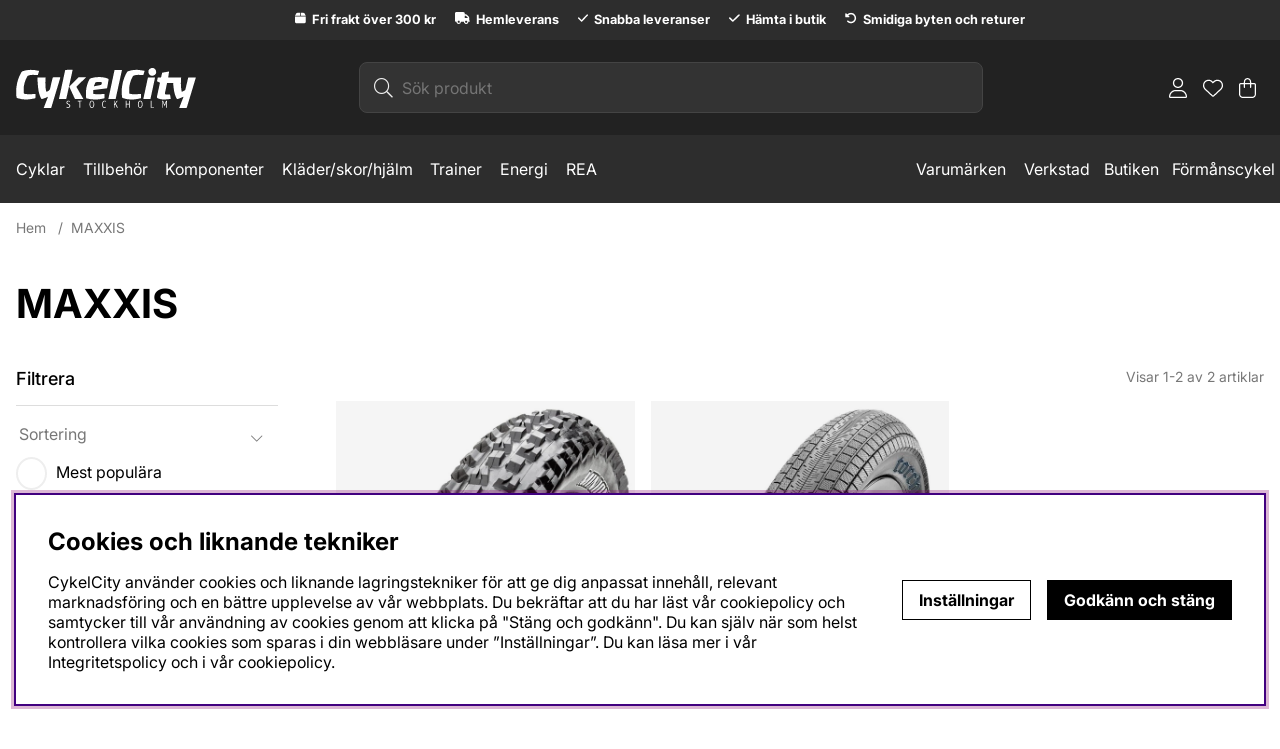

--- FILE ---
content_type: text/html; charset=UTF-8
request_url: https://www.cykelcity.se/marken/maxxis
body_size: 33987
content:





	




 


    
                          
    

    
                          

    
                 
      

    
     

    
                 
                          
       
      



<!DOCTYPE html>
<html lang="sv">
	<head>
		<!-- ACM -->
<script nonce="-3rgY4F09mM4RffAASlnLnZ133i2gfQUuHFRObcNvUw" type="text/javascript"> var cm_active_categories = [1,2,4]; var cm_preactive_categories = []; var blocked_nodes = {}; var observer = new MutationObserver(function (mutations) { for(var i = 0; i < mutations.length; i++) { var _ref = mutations[i]; var addedNodes = _ref.addedNodes; for(var j = 0; j < addedNodes.length; j++) { var node = addedNodes[j]; if (node.nodeType === 1) { var src = node.src || ''; var type = node.type; var consent_type = ''; if (typeof node.attributes.consent_type !== 'undefined' && typeof node.attributes.consent_type.value !== 'undefined') consent_type = node.attributes.consent_type.value; if (blocked_content_type(consent_type)) { if (typeof blocked_nodes[consent_type] === 'undefined') blocked_nodes[consent_type] = []; var clone; if (node.tagName === 'SCRIPT') { clone = node.cloneNode(true); } else { clone = node; } clone.air_prev = node.previousElementSibling; clone.air_next = node.nextElementSibling; clone.air_parent = node.parentElement; blocked_nodes[consent_type].push(clone); if (node.tagName === 'SCRIPT') node.type = 'javascript/blocked'; node.parentElement.removeChild(node); var beforeScriptExecuteListener = function beforeScriptExecuteListener(event) { event.preventDefault(); }; node.addEventListener('beforescriptexecute', beforeScriptExecuteListener); } else { log_node(node, consent_type); } } } } }); observer.observe(document.documentElement, { childList: true, subtree: true }); var blocked_content_type = function blocked_content_type(consent_type) { var blocked = 0; if ((typeof(cm_active_categories) == "undefined" || cm_active_categories.includes(parseInt(consent_type))) && consent_type && !check_consent(consent_type, "") && consent_type > 1) blocked = 1; return blocked; }; var external_nodes = []; var internal_nodes = []; var inline_nodes = []; var log_node = function log_node(node, consent_type) { if (node.tagName === 'SCRIPT') { if (node.src && (node.src.indexOf(window.location.host) <= -1 || node.src.indexOf(window.location.host) > 10)) { external_nodes.push(node.src); } else if (node.src) { internal_nodes.push(node.src); } else { inline_nodes.push(node.innerHTML); } } }; document.addEventListener("DOMContentLoaded", function() { if (document.querySelector('#cookie_consent')) { init_cookie_consent(); } }); var init_cookie_consent = function init_cookie_consent(force) { var cookie_consent = get_cookie_consent("air_cookie_consent") || ""; var all_signed = 0; var consents = []; if (cookie_consent) { all_signed = 1; consents = JSON.parse(cookie_consent); var elements = document.querySelectorAll('#cookie_consent_manager input[type=checkbox]'); for (let element of elements) { if (typeof(consents[element.value]) == "undefined") all_signed = 0; } } else { var elements = document.querySelectorAll('#cookie_consent_manager input[type=checkbox][prechecked=true]'); for (let element of elements) { element.checked = true; } } if (!all_signed || force) { document.getElementById('cookie_consent').style.display = 'block'; var elements = document.querySelectorAll('#cookie_consent_manager input[type=checkbox]'); for (let element of elements) { if (consents[element.value]) element.checked = consents[element.value]; } init_acm_click_events(); } }; var init_acm_click_events = function() { document.getElementById("cookie_consent_manage").addEventListener("click", function () { let cookie_consent_manager = document.getElementById('cookie_consent_manager'); if (cookie_consent_manager) cookie_consent_manager.style.display = 'block'; let cookie_consent = document.getElementById('cookie_consent'); if (cookie_consent) cookie_consent.classList.add('managing'); document.querySelectorAll(".dimmer2").forEach(item => { item.addEventListener('click', event => { item.classList.add('active') }) }); }); document.getElementById("cookie_consent_manage_rec").addEventListener("click", function () { var elements = document.querySelectorAll('#cookie_consent_manager input[type=checkbox]'); for (let element of elements) { element.checked = true; } document.getElementById("cookie_consent_manager_confirm").dispatchEvent(new Event("click")); }); let cookie_consent_manager_accept = document.getElementById("cookie_consent_manager_accept"); if (cookie_consent_manager_accept) { cookie_consent_manager_accept.addEventListener("click", function () { cm_action(true); }); } document.getElementById("cookie_consent_manager_confirm").addEventListener("click", function () { cm_action(); }); document.querySelectorAll(".cookie_consent_manager_accept_req").forEach(item => { item.addEventListener('click', event => { cm_action(false); }) }); }; var cm_action = function(consent){ let cookie_consent = document.getElementById('cookie_consent'); if (cookie_consent) cookie_consent.style.display = 'none'; let cookie_consent_manager = document.getElementById('cookie_consent_manager'); if (cookie_consent_manager) cookie_consent_manager.style.display = 'none'; document.querySelectorAll(".dimmer2").forEach(item => { item.addEventListener('click', event => { item.classList.remove('active') }) }); var consents = {}; var elements = document.querySelectorAll('#cookie_consent_manager input[type=checkbox]'); for (let element of elements) { consents[element.value] = typeof(consent) !== "undefined" ? consent : element.checked; } consents[1] = true; var cookie_consents = JSON.stringify(consents); set_cookie_consent(cookie_consents); consent_action(cookie_consents); window.dispatchEvent(new Event("acm_change")); }; var set_cookie_consent = function set_cookie_consent(value) { var exdate = new Date(); exdate.setDate(exdate.getDate() + 30); document.cookie = "air_cookie_consent" + "=" + value + "; expires= " + exdate.toUTCString() + "; path=/" + (location.protocol === "https:" ? "; secure" : ""); }; var get_cookie_consent = function get_cookie_consent(name) { var nameEQ = name + "="; var ca = document.cookie.split('; '); for (let c of ca) { if (c.indexOf(nameEQ) === 0) return c.substring(nameEQ.length, c.length); } return null; }; var consent_action = function consent_action(cookie_consent) { var consent_data = JSON.parse(cookie_consent); for(var category_id in consent_data) { if (consent_data[category_id]) { approve_category(category_id); } } }; var approve_category = function(category_id) { if (typeof blocked_nodes[category_id] !== 'undefined') { for (let node of blocked_nodes[category_id]) { if (node.type == "text/javascript") { var script = document.createElement("script"); script.type = "text/javascript"; if (node.src) { script.src = node.src; } else if (node.innerHTML) { script.innerHTML = node.innerHTML; } document.getElementsByTagName("head")[0].appendChild(script); } else if (node.air_prev && node.air_parent) { cm_insertAfter(node, node.air_prev, node.air_parent); } else if (node.air_next && node.air_parent) { node.air_parent.insertBefore(node, node.air_next); } else if (node.air_parent) { node.air_parent.append(node); } } delete blocked_nodes[category_id]; } }; function cm_insertAfter(newNode, existingNode, parent) { parent.insertBefore(newNode, existingNode.nextSibling); } var check_consent = function check_consent(type, cookie_consent) { if (!type) return false; if (!cookie_consent) cookie_consent = get_cookie_consent("air_cookie_consent"); if (!cookie_consent) return (typeof(cm_preactive_categories) == "undefined" || cm_preactive_categories.includes(parseInt(type))); var consents = JSON.parse(cookie_consent); if (typeof(consents[type]) === 'undefined') return false; return consents[type]; }; </script>
<title>Köp MAXXIS på CykelCity i Stockholm</title>
<!-- Meta -->
<meta http-equiv="Content-Type" content="text/html; charset=UTF-8">
<meta name="description" content="">
<meta name="keywords" content=""/>
<meta name="robots" content="INDEX, FOLLOW">
<meta name="revisit-after" content="14 days">
<meta name="distribution" content="global">
<meta http-equiv="expires" content="0">
<meta name="theme-color" content="#000000" />
<!-- disables Compatibility view IE -->
<meta http-equiv="X-UA-Compatible" content="IE=9; IE=8; IE=7; IE=EDGE" />
<!-- Responsive and mobile friendly stuff -->
<meta name="HandheldFriendly" content="True">

<!--meta name="viewport" content="user-scalable=no, initial-scale=1.0, maximum-scale=1.0, width=device-width"-->
<meta name="viewport" content="initial-scale=1.0, maximum-scale=5.0, width=device-width">

<meta name="apple-mobile-web-app-capable" content="yes"/>
<link rel="canonical" href="https://www.cykelcity.se/marken/maxxis" />

    <meta property="og:image" content="https://www.cykelcity.se"/>

    <meta property="og:title" content="MAXXIS"/>

    <meta property="og:url" content="https://www.cykelcity.se/marken/maxxis"/>



<!-- Preloads -->
<link rel="preload" as="font" href="/themes/master/design/css/webfonts/Inter/Inter_18pt-Regular.ttf" onload="this.rel='font'" crossorigin>
<link rel="preload" as="font" href="/themes/master/design/css/webfonts/Inter/Inter_18pt-Bold.ttf" onload="this.rel='font'" crossorigin>
<link rel="preload" as="font" href="/themes/master/design/css/webfonts/fa-light-300.woff" onload="this.rel='font'" crossorigin>
<link rel="preload" as="font" href="/themes/master/design/css/webfonts/fa-regular-400.woff" onload="this.rel='font'" crossorigin>
<link rel="preload" as="font" href="/themes/master/design/css/webfonts/fa-solid-900.woff" onload="this.rel='font'" crossorigin>

<!-- Favicon -->
<link rel="icon" type="image/x-icon" href="/favicon.ico" >

<!-- Includes -->









<link href="/themes/master/design/css/critical.css?131841" rel="stylesheet" type="text/css"><script nonce="-3rgY4F09mM4RffAASlnLnZ133i2gfQUuHFRObcNvUw" src="/themes/default/design/script/jquery-3.6.3.min.js?131841"></script><script nonce="-3rgY4F09mM4RffAASlnLnZ133i2gfQUuHFRObcNvUw" src="/themes/master/design/script/skript.js?131841"></script>




		<style nonce="-3rgY4F09mM4RffAASlnLnZ133i2gfQUuHFRObcNvUw">/** FILE: /themes/master/design/css/page_product_category.css **/
@charset "UTF-8";.sortBy_wrap{position:relative}.ValjSortordning{padding:0;list-style:none}.ValjSortordning li{width:100%;padding:0.5em 0}.ValjSortordning li a{vertical-align:super;position:relative}.ValjSortordning li a:before{content:"\f00c";speak:never;font-family:"Font Awesome 5 Pro";font-weight:500;margin-right:0.5em;font-size:1.2rem;background:#fff;color:#fff;padding:0.25rem;border-radius:50%;border:0.125rem solid #eee;top:-5px;position:absolute}.ValjSortordning li a span{padding-left:2.5rem}.sort_selected,.ValjSortordning span.active{font-weight:600}.ValjSortordning .sort_selected a:before{content:"\f00c";speak:never;font-family:"Font Awesome 5 Pro";font-weight:500;margin-right:0.5em;font-size:1.2rem;background:var(--base-color9);color:#fff;padding:0.4rem;border-radius:50%;border:none}@media only screen and (min-width:0rem) and (max-width:64.1rem){.ValjSortordning .sort_selected a:before{color:var(--base-color9);background:#fff}}.Artgrp_VisaFler{text-align:center;max-width:100%;margin:0 auto}.Artgrp_VisaFler>span,.Artgrp_VisaFler a{font-size:var(--text-xs);padding:0 0.5em;color:#BDBABF;border-radius:1.1em;min-width:2.2em;line-height:2.2em}.Artgrp_VisaFler>span.current__page,.Artgrp_VisaFler a.current__page{color:var(--base-color9)}.Artgrp_VisaFler .AVFAM{color:#BDBABF}.Artgrp_VisaFlerArtiklar_Markerad,.Artgrp_VisaFler a:hover{background:var(--base-background2)}article:empty{display:none}.Primar_kampanjyta-wrap{padding-left:0;padding-right:0}.ArtgrpLeftmenu_leftcolumn #left-menu .canvas-main{padding:var(--gutter)}@media only screen and (min-width:47.1rem){.ArtgrpLeftmenu_leftcolumn #left-menu .canvas-main{padding:0}}.ArtgrpLeftmenu_leftcolumn #left-menu .canvas-main ul{margin:0;padding:0;list-style:none}.ArtgrpLeftmenu_leftcolumn #left-menu .canvas-main .ArtgrpLeftmenu__leftmenu__ul{--height-per-row:3.2rem}@media only screen and (min-width:47.1rem){.ArtgrpLeftmenu_leftcolumn #left-menu .canvas-main .ArtgrpLeftmenu__leftmenu__ul{--height-per-row:2.5rem}}.ArtgrpLeftmenu_leftcolumn #left-menu .canvas-main .ArtgrpLeftmenu__leftmenu__ul li{display:grid;align-items:center;position:relative;width:100%;min-height:var(--height-per-row)}.ArtgrpLeftmenu_leftcolumn #left-menu .canvas-main .ArtgrpLeftmenu__leftmenu__ul li ul{display:none}.ArtgrpLeftmenu_leftcolumn #left-menu .canvas-main .ArtgrpLeftmenu__leftmenu__ul li li{font-size:0.9em;padding-left:1em}.ArtgrpLeftmenu_leftcolumn #left-menu .canvas-main .ArtgrpLeftmenu__leftmenu__ul li a{display:grid;align-items:center;min-height:var(--height-per-row);padding:0}.ArtgrpLeftmenu_leftcolumn #left-menu .canvas-main .ArtgrpLeftmenu__leftmenu__ul li a:hover{text-decoration:underline}.ArtgrpLeftmenu_leftcolumn #left-menu .canvas-main .ArtgrpLeftmenu__leftmenu__ul li a[aria-current=page]{font-weight:700}.ArtgrpLeftmenu_leftcolumn #left-menu .canvas-main .ArtgrpLeftmenu__leftmenu__ul li .menu-btn{display:grid!important;place-content:center;position:absolute;top:0;right:0;width:var(--height-per-row)!important;height:var(--height-per-row)!important;text-align:center;background:transparent;color:var(--canvas-color);background:var(--canvas-header-background);border-radius:var(--border-radius1);border:3px solid var(--canvas-background);cursor:pointer}@media only screen and (min-width:64.1rem){.ArtgrpLeftmenu_leftcolumn #left-menu .canvas-main .ArtgrpLeftmenu__leftmenu__ul li .menu-btn{color:var(--base-color1);background:transparent;border:none;border-radius:unset}.ArtgrpLeftmenu_leftcolumn #left-menu .canvas-main .ArtgrpLeftmenu__leftmenu__ul li .menu-btn:hover{background:transparent;color:var(--base-color1);opacity:0.7}}.ArtgrpLeftmenu_leftcolumn #left-menu .canvas-main .ArtgrpLeftmenu__leftmenu__ul li .menu-btn .arrow{font-style:normal}.ArtgrpLeftmenu_leftcolumn #left-menu .canvas-main .ArtgrpLeftmenu__leftmenu__ul li .menu-btn .arrow::after{display:inline;font-family:"Font Awesome 5 Pro";font-weight:200;content:"\f078";font-size:0.8rem}.ArtgrpLeftmenu_leftcolumn #left-menu .canvas-main .ArtgrpLeftmenu__leftmenu__ul li.active{}.ArtgrpLeftmenu_leftcolumn #left-menu .canvas-main .ArtgrpLeftmenu__leftmenu__ul li.active>ul{display:block}.ArtgrpLeftmenu_leftcolumn #left-menu .canvas-main .ArtgrpLeftmenu__leftmenu__ul li.active>.menu-btn{transform:rotate(180deg)}.ArtgrpLeftmenu_leftcolumn #left-menu .canvas-main .ArtgrpLeftmenu__leftmenu__ul li.main-menu-close{min-height:unset}.ArtgrpLeftmenu_leftcolumn #left-menu .canvas-main .ArtgrpLeftmenu__leftmenu__ul li.level1{display:none}.ArtgrpLeftmenu_leftcolumn #left-menu .canvas-main .ArtgrpLeftmenu__leftmenu__ul li.level1.checked,.ArtgrpLeftmenu_leftcolumn #left-menu .canvas-main .ArtgrpLeftmenu__leftmenu__ul li.level1.has_active_child{display:grid}.ArtgrpLeftmenu_leftcolumn #left-menu .canvas-main .ArtgrpLeftmenu__leftmenu__ul ul.level1>li{}.ArtgrpLeftmenu_leftcolumn #left-menu .canvas-main .ArtgrpLeftmenu__leftmenu__ul ul.level2>li{}.ArtgrpLeftmenu_leftcolumn #left-menu .canvas-main .ArtgrpLeftmenu__leftmenu__ul ul.level3>li{}.ArtgrpLeftmenu_leftcolumn #left-menu .canvas-main .ArtgrpLeftmenu__leftmenu__ul ul.level4>li{}.snapping li{list-style:none;padding:0;flex-basis:12%;max-width:12%}.snapping li.no-img{list-style:none;display:flex;justify-content:center;align-items:center;margin:0.3rem;border-radius:var(--border-radius2);border:var(--border-std1);max-height:fit-content;flex-basis:auto;max-width:max-content}.snapping li.no-img:hover{background:var(--base-background8);color:var(--base-color7);border-radius:var(--border-radius2);cursor:pointer}.snapping li.no-img.active{background:var(--base-background8);color:var(--base-color7)}.snapping li.no-img a{padding:0.813rem}.snapping li.no-img a picture{display:none}.snapping li.no-img a div{padding:0;margin:0;width:100%}.snapping li.has-img{box-sizing:border-box;flex-basis:12%;max-width:12%}@media only screen and (max-width:47.99rem){.snapping li.has-img{box-sizing:border-box;flex-basis:33%;max-width:33%}}.snapping li a{display:flex;flex-direction:column;align-items:center;border-radius:var(--border-radius2);padding:0}.snapping li a picture{padding:0.3rem 1rem;margin:0.4rem;position:relative}@media only screen and (max-width:47.99rem){.snapping li a picture{margin:0.4rem;margin-bottom:0}}.snapping li a picture.mask::after{border-radius:1rem}@media only screen and (max-width:47.99rem){.snapping li a picture img{width:100%}}.snapping li a picture:hover div{font-weight:700}.snapping li a div{font-weight:600;text-align:center;width:94%;padding:0 0.3rem 0;margin:0.4rem;margin-top:0;color:var(--base-background6);font-size:var(--text-s)}@media only screen and (max-width:47.99rem){.snapping li a div{padding:0.4rem 0.3rem 0;word-break:break-word;font-size:0.8rem}}button.show-more,button.show-less{background:transparent;color:var(--base-color1);text-align:left;display:block;place-content:center;padding-left:0;font-weight:400;padding-right:0;padding-bottom:0;text-decoration:underline;text-underline-offset:3px;width:fit-content;margin:0 0.2rem}button.show-more:hover,button.show-less:hover{text-decoration-thickness:3px}@media only screen and (max-width:47.99rem){button.show-more,button.show-less{color:var(--canvas-color)}}.ArtgrpLeftmenu_rightcolumn .PT_Wrapper{width:calc(33.3333333333% - var(--gutter))}@media only screen and (max-width:47.99rem){.ArtgrpLeftmenu_rightcolumn .PT_Wrapper{width:calc(50% - var(--gutter));font-size:var(--text-xs)}}@media only screen and (max-width:47.99rem){.ArtgrpLeftmenu_rightcolumn button{background:var(--base-background7);color:var(--base-color7);padding-left:0;margin:auto}}@media only screen and (max-width:47.99rem){.ArtgrpLeftmenu_rightcolumn .Overlay_Filter_Btn{position:-webkit-sticky;position:sticky;top:8.2rem;padding:0.5rem;z-index:14;background:var(--base-background1)}}@media only screen and (max-width:47.99rem){.ArtgrpLeftmenu_rightcolumn .Filter_Btn{position:-webkit-sticky;position:sticky;top:9.2rem;padding:0.5rem;z-index:14;background:var(--base-background7);width:100%;text-align:center;margin:auto}}@media only screen and (max-width:47.99rem){#header.scrolled + #main .Filter_Btn{top:0.2rem}#header.scrolled + #main .Overlay_Filter_Btn{top:-0.8rem}}button.ae_s{border:0;border-top:1px solid var(--border-color1);border-radius:0;padding:0.5rem 0.2rem 0}@media only screen and (min-width:47.1rem){button.ae_s{color:#777}}.Filter_Titel.close~.Filter_Container{display:none}.aria-expanded_toggle-dd{border:0;display:block;margin:0;position:unset;width:calc(100% + 2px);min-height:calc(2em + 2 * var(--input-and-button-padding-size));max-height:400px;min-width:200px;overflow:auto;text-align:left;padding:0;box-shadow:none;padding-bottom:var(--input-and-button-padding-size);border-radius:0}.Artiklar_Totalt{float:right;padding:var(--input-and-button-padding-size);padding-right:0;color:#777;font-size:0.875rem}.ArtgrpHeadline{margin-bottom:0.5rem;word-wrap:break-word}@media only screen and (min-width:84.475rem) and (max-width:112rem){.ArtgrpHeadline{margin-top:0.5rem}}.ArtgrpLeftmenu__leftmenu__ul{padding:0;margin:0}.ArtgrpLeftmenu__leftmenu__ul .snapping{padding:0}#page--brand .ArtgrpHeader .Primar_kampanjyta-wrap{display:block!important}#page--brand .ArtgrpFooter{display:none}.FilterWrapper{position:relative}.Filter_Titel:hover{filter:none}.X_of_Y>div{display:inline-block}.hide-filter{display:none}.filter-showmore span::after{content:attr(data-more)}.filter-showmore[aria-expanded=true] span::after{content:attr(data-less)}.ClearFilter{width:max-content}.ClearFilterWrapper{order:1}.showFilterResultsWrapper{order:1}.filter .inactive label{opacity:0.5;text-decoration:line-through;cursor:default}.filter input:disabled + span,.filter input:disabled + label{opacity:0.5;text-decoration:line-through;cursor:default}.Filter_Container.Filter_Lank .inactive{opacity:0.5;text-decoration:line-through;cursor:default}body.using-mouse .Bild_Container input[type=checkbox]:focus{border:0}.ae_s[aria-expanded=true]~.Bild_Container.aria-expanded_toggle-dd{max-height:12vh;flex-wrap:wrap;gap:0.5rem 1rem;flex-direction:row;width:calc(100% - var(--input-and-button-padding-size) * 2)}.Bild_Container{--image-size:1.5rem}.Bild_Container>span>*{pointer-events:none}.Bild_Container .Filter_Bild_checkbox_wrap{position:relative;margin-right:0.3em}.Bild_Container .Filter_Bild_checkbox_wrap input[type=checkbox],.Bild_Container .Filter_Bild_checkbox_wrap .ghostInput{height:var(--image-size);width:var(--image-size);position:absolute;width:100%;margin:0;height:100%;background:transparent!important;outline:1px solid var(--base-background1)}.Bild_Container span{margin:0.8rem 0 0 0.2rem;text-transform:capitalize}.Bild_Container input[type=checkbox]{top:0;left:-0.4rem;width:2.3rem;height:2.3rem;border:0;background:transparent;position:absolute}.Bild_Container label{margin-left:0;text-transform:capitalize;width:5rem;flex-wrap:nowrap}.Bild_Container .Filter_checkbox_wrap{position:relative}.Bild_Container>span{width:100%;padding:0.5em 0;display:-webkit-box;display:-moz-box;display:-moz-box;display:-ms-flexbox;display:-webkit-flex;display:flex;align-items:center;cursor:pointer}.Bild_Container>span::before{content:" "}.Bild_Container>span.selected::before{content:" "}.Bild_Container img{height:auto;border-radius:0.5rem;border:1px solid transparent;margin:0.3rem;margin:0;max-width:2rem}.Bild_Container img[title=vit]{border:var(--border-std)}.Bild_Container input.selected[data-value=vit]::after{color:var(--base-color4)!important}.Bild_Container>span .Filter_Bild_checkbox_wrap input[type=checkbox]:checked,.Bild_Container>span.selected .Filter_Bild_checkbox_wrap input[type=checkbox],.Bild_Container input[type=checkbox].selected,.Bild_Container>span.selected .Filter_Bild_checkbox_wrap .ghostInput{background:rgba(0,0,0,0.0901960784)!important;border:1px solid var(--border-marked)}.Bild_Container>span .Filter_Bild_checkbox_wrap input[type=checkbox]:checked::after,.Bild_Container>span.selected .Filter_Bild_checkbox_wrap input[type=checkbox]::after,.Bild_Container input[type=checkbox].selected::after,.Bild_Container>span.selected .Filter_Bild_checkbox_wrap .ghostInput::after{opacity:1;content:"\f00c";font-family:"Font Awesome 5 Pro";font-weight:900;position:absolute;top:2px;left:2px;background:var(--base-background1);background:rgba(255,255,255,0.6509803922);color:var(--base-color1);height:calc(var(--image-size) - 6px);width:calc(var(--image-size) - 6px);display:grid;place-content:center}.Bild_Container input[type=checkbox].selected{background:transparent;border:none;left:-0.2rem;transition:none}.Bild_Container input[type=checkbox].selected + img{border:1px solid var(--border-color2)}.Bild_Container input[type=checkbox].selected::after{color:var(--base-color7);background-color:transparent;top:47%;left:43%;font-weight:400}.CheckboxDropdown_Container label{width:100%;padding:0.5em 0;display:-webkit-box;display:-moz-box;display:-moz-box;display:-ms-flexbox;display:-webkit-flex;display:flex;align-items:center;position:relative}.CheckboxDropdown_Container input[type=checkbox]{padding:0;width:2rem;height:2rem}@media only screen and (max-width:47.99rem){.CheckboxDropdown_Container input[type=checkbox]{border:0}}.CheckboxDropdown_Container input[type=checkbox]:disabled{cursor:auto}.CheckboxDropdown_Container input[type=checkbox]:disabled + span{opacity:0.5;cursor:auto}.CheckboxDropdown_Container .f-descr{cursor:pointer;margin-left:0.3em}.Filter_Checkbox.FilterWrapper .Filter_Titel{display:block;font-size:0.8em;font-weight:700;text-transform:uppercase;margin-bottom:0.8em}.Filter_Checkbox.FilterWrapper .Checkbox_Container{display:grid}.Filter_Checkbox.FilterWrapper .Checkbox_Container>label{display:flex;padding:0 0 0.5em;cursor:pointer}.Filter_Checkbox.FilterWrapper .Checkbox_Container .f-descr{cursor:pointer;margin-left:0.3em}.Lank_Container>span{display:flex;align-items:center;width:100%;min-height:2.2em;cursor:pointer}.Lank_Container>span:before{font-family:"Font Awesome 5 Pro";content:" ";margin-right:0.1em;font-weight:200;color:var(--brand-color2)}.Lank_Container>span.selected{font-weight:700}.Lank_Container>span.selected:before{content:"\f00c"}.Filter_Slider .Filter_Slider_Container{font-size:var(--text-s);padding:var(--gutter);width:90%}.Filter_Slider .Filter_Slider_Container label{margin-bottom:1.1rem;display:block;text-align:center;font-size:1em}.Filter_Slider .Filter_Slider_Container label .mn,.Filter_Slider .Filter_Slider_Container label .mx{padding:2px 4px;color:var(--lowlight-color1);background-color:var(--base-background2)}.Filter_Slider .Filter_Slider_Container label strong{font-weight:400}.Filter_Slider .Filter_Slider_Container label strong:last-child{padding-left:0.3em}.Filter_Slider .Filter_Slider_Container .ui-widget.ui-slider.ui-slider-horizontal{border:none;border-bottom-right-radius:0;border-bottom-left-radius:0;border-top-right-radius:0;border-top-left-radius:0;height:4px;--slider-margin:0.5rem;width:calc(100% - 2 * var(--slider-margin));margin-left:var(--slider-margin);background:var(--base-background4)}.Filter_Slider .Filter_Slider_Container .ui-widget.ui-slider.ui-slider-horizontal .ui-slider-range{border:none;border-bottom-right-radius:0;border-bottom-left-radius:0;border-top-right-radius:0;border-top-left-radius:0;background:var(--base-background5)}.Filter_Slider .Filter_Slider_Container .ui-widget.ui-slider.ui-slider-horizontal .ui-slider-handle{border:none;border-bottom-right-radius:0;border-bottom-left-radius:0;border-top-right-radius:0;border-top-left-radius:0;width:19px;height:19px;background:var(--base-background1);border:6px solid var(--base-color1);border-radius:50%;box-shadow:0 0 0 1px rgba(255,255,255,0.5803921569);top:-7px;cursor:grab}.Filter_Slider .Filter_Slider_Container .ui-widget.ui-slider.ui-slider-horizontal .ui-slider-handle.ui-state-active{cursor:grabbing}.Filter_Slider .Filter_Slider_Container .ui-widget.ui-slider.ui-slider-horizontal .ui-slider-handle:hover{transform:scale(1.05)}body.using-mouse .Filter_Slider .aria-expanded-close .btn-auto:focus{opacity:0;overflow:hidden}.air-slider{position:relative;height:auto;background:none;text-align:left;padding:0;padding-bottom:2rem}.air-slider input[type=range]{box-sizing:border-box;-webkit-appearance:none;-moz-appearance:none;appearance:none;position:absolute;left:0;width:100%;margin:1em 0 0;padding:0;background:transparent;background-size:100% 5px;border:0;border-radius:0;outline:none;pointer-events:none}.air-slider input[type=range]:active{outline:none}.air-slider input[type=range]:focus{outline:none}.air-slider input[type=range]:hover::-webkit-slider-thumb{transform:scale(1.05)}.air-slider input[type=range]:hover::-moz-range-thumb{transform:scale(1.05)}.air-slider input[type=range]::-webkit-slider-thumb{-webkit-appearance:none;appearance:none;width:19px;height:19px;background:var(--base-background1);border:6px solid var(--base-color1);border-radius:50%;box-shadow:0 0 0 1px rgba(255,255,255,0.5803921569);position:relative;margin:0;margin-top:-7px;z-index:1;cursor:pointer;pointer-events:all}.air-slider input[type=range]::-moz-range-thumb{-webkit-appearance:none;appearance:none;width:19px;height:19px;background:var(--base-background1);border:6px solid var(--base-color1);border-radius:50%;box-shadow:0 0 0 1px rgba(255,255,255,0.5803921569);position:relative;margin:0;margin-top:-7px;z-index:1;cursor:pointer;pointer-events:all}.air-slider input[type=range]::-webkit-slider-runnable-track{background:var(--base-background5);height:4px}.air-slider input[type=range]::-moz-range-track{background:var(--base-background5);height:4px}.Filter_Tree ul,.Filter_Tree li{margin:0;padding:0;list-style:none}.Filter_Tree .Filter_Titel{display:block;font-size:0.8em;font-weight:700;text-transform:uppercase;margin-bottom:0.8em}.Filter_Tree li{padding-bottom:0.5em}.Filter_Tree li li{padding-left:1.5em}.Filter_Tree li li:first-child{padding-top:0.5em}.Filter_Tree li li:last-child{padding-bottom:0}.Filter_Tree li label{cursor:pointer}.Filter_Tree li label>span{margin-left:0.3em}.Filter_search .Filter_Titel{display:block;font-size:0.8em;font-weight:700;text-transform:uppercase;margin-bottom:0.8em}.loaderz,.loadz{display:grid;place-content:center;position:unset;margin:3rem auto!important;height:2.5rem!important;width:2.5rem!important;text-align:center;animation:fa-spin 2s infinite linear}.loaderz>img,.loadz>img{display:none}.loaderz::before,.loadz::before{display:grid;place-content:center;font-size:1.5rem;content:"\f1ce";font-family:"Font Awesome 5 Pro";color:var(--lowlight-color1)}.FilterF1 .Bild_Container .Filter_Content{display:flex;flex-wrap:wrap}.FilterF1 .Bild_Container label{width:50%;padding:0.5em 0;display:-webkit-box;display:-moz-box;display:-moz-box;display:-ms-flexbox;display:-webkit-flex;display:flex;align-items:center;position:relative}.FilterF1 .Bild_Container label span{margin:0 0 0 0.4rem}.FilterF1 .Bild_Container label input[type=checkbox]{background:transparent!important}</style>





		<style nonce="-3rgY4F09mM4RffAASlnLnZ133i2gfQUuHFRObcNvUw">/** FILE: /themes/master/design/css/page_brands.css **/
@charset "UTF-8";.Varum_Grupperad{padding:2em 0;box-sizing:border-box;display:-ms-flexbox;display:-webkit-box;display:flex;-ms-flex:0 1 auto;-webkit-box-flex:0;flex:0 1 auto;-ms-flex-direction:row;-webkit-box-orient:horizontal;-webkit-box-direction:normal;flex-direction:row;-ms-flex-wrap:wrap;flex-wrap:wrap;margin-right:-1rem;margin-left:-1rem}.Varum_Grupperad>div{box-sizing:border-box;-ms-flex:0 0 auto;-webkit-box-flex:0;flex:0 0 auto;padding-right:1rem;padding-left:1rem}.Varum_Grupperad ul{list-style:none;padding:0}.Varum_Grupperad h2{border-bottom:var(--border-std)}.Varum_Grupperad a{margin:0.3em 0;display:block}.Varum_Grupperad a:hover{text-decoration:underline}@media only screen and (max-width:47.99rem){.Varum_Grupperad>div{-ms-flex-preferred-size:50%;flex-basis:50%;max-width:50%}}@media only screen and (min-width:47.1rem){.Varum_Grupperad>div{-ms-flex-preferred-size:25%;flex-basis:25%;max-width:25%}}</style>





<!-- Scripts -->
<script>jQuery.noConflict();</script>

<!-- Third parties -->


<!-- Head -->
<script nonce="-3rgY4F09mM4RffAASlnLnZ133i2gfQUuHFRObcNvUw" async src="https://helloretailcdn.com/helloretail.js"></script>

<script nonce="-3rgY4F09mM4RffAASlnLnZ133i2gfQUuHFRObcNvUw">
    window.hrq = window.hrq || [];
    hrq.push(['init', 
        {
            websiteUuid: "077af822-8dfa-46ea-ac6b-7f43ee18130d"
        }
    ]);
</script><script nonce="-3rgY4F09mM4RffAASlnLnZ133i2gfQUuHFRObcNvUw" async src="https://www.googletagmanager.com/gtag/js?id=G-73KY4TM49G"></script>
<script nonce="-3rgY4F09mM4RffAASlnLnZ133i2gfQUuHFRObcNvUw">
  window.dataLayer = window.dataLayer || [];
  function gtag(){dataLayer.push(arguments);}
 if (document.cookie.split(';').find(cookie => cookie.includes('air_cookie_consent'))) {
    gtag(
 "consent",
  "default", {
        "ad_storage": check_consent("4") ? "granted" : "denied",
  "analytics_storage": check_consent("2") ? "granted" : "denied",
  "ad_user_data": check_consent("4") ? "granted" : "denied",
  "ad_personalization": check_consent("4") ? "granted" : "denied",
    }); 
 }
else {
  gtag("consent", "default", { 
      "ad_storage":  "denied",
      "analytics_storage": "denied",
      "ad_user_data": "denied",
      "ad_personalization": "denied",
    });
}
 gtag('js', new Date());

 var event_id = Math.random().toString(36).substring(2, 15);

 gtag('config', 'G-73KY4TM49G', {
  send_page_view: false
 
});
gtag('set', 'user_properties',{
  'user_domain': 'https://www.cykelcity.se',
  'user_logged_in': 'false',
  'user_pricelist': '1',

});

gtag('event', 'page_view',{
 event_id: event_id,
       send_to: "G-73KY4TM49G"
});

</script>

 
	</head>
	<body id="page--brand" class="workspace-tt" data-funk="steg_tva" data-type="brand">
		
		
		<div id="bodywrapper" class="flexbox flex-wrap">    
			<div class="upper w-100 mb-24-xs"> 
				
<span class="visually-hidden">&nbsp;</span>
<a class="skip-link inHeader" href="#main">Hoppa till innehållet  <i class="fal fa-chevron-down" aria-label="Pil ner" aria-hidden="true"></i></a>



	
	
	
   <div class="above-header col-xs-12 grey-bg white-text"><div style="text-align: center;" class="mobilusp usp pb-6-xs py-6-lg">
<ul class="container__usp">
<li class="text-xs"><strong><svg xmlns="http://www.w3.org/2000/svg" height="1em" viewbox="0 0 448 512"><!--! Font Awesome Free 6.4.2 by @fontawesome - https://fontawesome.com License - https://fontawesome.com/license (Commercial License) Copyright 2023 Fonticons, Inc. --> <path fill="white" d="M50.7 58.5L0 160H208V32H93.7C75.5 32 58.9 42.3 50.7 58.5zM240 160H448L397.3 58.5C389.1 42.3 372.5 32 354.3 32H240V160zm208 32H0V416c0 35.3 28.7 64 64 64H384c35.3 0 64-28.7 64-64V192z"></path> </svg> Fri frakt &#246;ver 300 kr</strong></li>
<li class="text-xs"><strong><svg xmlns="http://www.w3.org/2000/svg" height="1em" viewbox="0 0 640 512"><!--! Font Awesome Free 6.4.2 by @fontawesome - https://fontawesome.com License - https://fontawesome.com/license (Commercial License) Copyright 2023 Fonticons, Inc. --> <path fill="white" d="M48 0C21.5 0 0 21.5 0 48V368c0 26.5 21.5 48 48 48H64c0 53 43 96 96 96s96-43 96-96H384c0 53 43 96 96 96s96-43 96-96h32c17.7 0 32-14.3 32-32s-14.3-32-32-32V288 256 237.3c0-17-6.7-33.3-18.7-45.3L512 114.7c-12-12-28.3-18.7-45.3-18.7H416V48c0-26.5-21.5-48-48-48H48zM416 160h50.7L544 237.3V256H416V160zM112 416a48 48 0 1 1 96 0 48 48 0 1 1 -96 0zm368-48a48 48 0 1 1 0 96 48 48 0 1 1 0-96z"></path> </svg> Hemleverans</strong></li>
<li class="text-xs"><strong><svg xmlns="http://www.w3.org/2000/svg" height="1em" viewbox="0 0 448 512"><!--!Font Awesome Free 6.7.2 by @fontawesome - https://fontawesome.com License - https://fontawesome.com/license/free Copyright 2025 Fonticons, Inc. --> <path fill="white" d="M438.6 105.4c12.5 12.5 12.5 32.8 0 45.3l-256 256c-12.5 12.5-32.8 12.5-45.3 0l-128-128c-12.5-12.5-12.5-32.8 0-45.3s32.8-12.5 45.3 0L160 338.7 393.4 105.4c12.5-12.5 32.8-12.5 45.3 0z"></path></svg> Snabba leveranser</strong></li>
<li class="text-xs"><strong><svg xmlns="http://www.w3.org/2000/svg" height="1em" viewbox="0 0 448 512"><!--!Font Awesome Free 6.7.2 by @fontawesome - https://fontawesome.com License - https://fontawesome.com/license/free Copyright 2025 Fonticons, Inc. --> <path fill="white" d="M438.6 105.4c12.5 12.5 12.5 32.8 0 45.3l-256 256c-12.5 12.5-32.8 12.5-45.3 0l-128-128c-12.5-12.5-12.5-32.8 0-45.3s32.8-12.5 45.3 0L160 338.7 393.4 105.4c12.5-12.5 32.8-12.5 45.3 0z"></path></svg> H&#228;mta i butik</strong></li>
<li class="text-xs"><strong><svg xmlns="http://www.w3.org/2000/svg" height="1em" viewbox="0 0 512 512"><!--! Font Awesome Free 6.4.2 by @fontawesome - https://fontawesome.com License - https://fontawesome.com/license (Commercial License) Copyright 2023 Fonticons, Inc. --> <path fill="white" d="M48.5 224H40c-13.3 0-24-10.7-24-24V72c0-9.7 5.8-18.5 14.8-22.2s19.3-1.7 26.2 5.2L98.6 96.6c87.6-86.5 228.7-86.2 315.8 1c87.5 87.5 87.5 229.3 0 316.8s-229.3 87.5-316.8 0c-12.5-12.5-12.5-32.8 0-45.3s32.8-12.5 45.3 0c62.5 62.5 163.8 62.5 226.3 0s62.5-163.8 0-226.3c-62.2-62.2-162.7-62.5-225.3-1L185 183c6.9 6.9 8.9 17.2 5.2 26.2s-12.5 14.8-22.2 14.8H48.5z"></path> </svg> Smidiga byten och returer</strong></li>
</ul>
</div></div>

	<header id="header" class="header-wrapper flex-column flexbox w-100 dark-grey-bg white-text">
		<div class="header wrap container-fluid w-100">
			<div class="gap-16 flexbox middle-xs between-xs my-22">	
				
	
	<div class="pr-0 logo flexbox w-50-xs w-20-sm">
		<a href="/" class="flexbox" aria-label="Logo linked to homepage of cykelcity">
			<img src="/themes/master/design/bilder/CykelCity_m_stockholm_vit.svg" alt="CykelCity" width="180" height="50" style="aspect-ratio: 274 / 70;">	
			<!--<svg aria-hidden="true" id="Layer_2" data-name="Layer 2" xmlns="http://www.w3.org/2000/svg" viewBox="0 0 273.7 52.22">
				<g id="Layer_1-2" data-name="Layer 1">
					<g>
						<path class="cls-1" d="m37.59,16.59c0,2.89-.54,5.33-1.61,7.31-1.07,1.98-2.52,3.58-4.34,4.79-1.82,1.21-3.92,2.1-6.3,2.66-2.38.56-4.85.84-7.42.84h-5.95v18.69H0V1.33h18.2c2.71,0,5.24.27,7.59.81,2.36.54,4.41,1.4,6.16,2.59s3.13,2.75,4.13,4.69c1,1.94,1.51,4.33,1.51,7.18Zm-11.97.07c0-1.17-.23-2.12-.7-2.87-.47-.75-1.1-1.33-1.89-1.75-.79-.42-1.69-.7-2.7-.84-1-.14-2.04-.21-3.11-.21h-5.25v11.69h5.04c1.12,0,2.19-.09,3.22-.28,1.03-.19,1.95-.51,2.77-.98.82-.47,1.46-1.08,1.92-1.85.47-.77.7-1.74.7-2.9Z"/>
						<path class="cls-1" d="m92.96,25.9c0,3.92-.68,7.5-2.03,10.75-1.35,3.24-3.23,6.02-5.64,8.33-2.4,2.31-5.26,4.1-8.58,5.35-3.31,1.26-6.91,1.89-10.78,1.89s-7.46-.63-10.75-1.89c-3.29-1.26-6.14-3.04-8.54-5.35-2.4-2.31-4.28-5.09-5.63-8.33-1.35-3.24-2.03-6.82-2.03-10.75s.68-7.55,2.03-10.74c1.35-3.2,3.23-5.92,5.63-8.16,2.4-2.24,5.25-3.97,8.54-5.18,3.29-1.21,6.87-1.82,10.75-1.82s7.47.61,10.78,1.82c3.31,1.21,6.17,2.94,8.58,5.18,2.4,2.24,4.28,4.96,5.64,8.16,1.35,3.2,2.03,6.78,2.03,10.74Zm-12.81,0c0-2.15-.35-4.15-1.05-6.02-.7-1.87-1.67-3.47-2.91-4.8-1.24-1.33-2.73-2.38-4.48-3.15s-3.67-1.15-5.77-1.15-4.01.38-5.74,1.15c-1.73.77-3.22,1.82-4.48,3.15-1.26,1.33-2.23,2.93-2.9,4.8-.68,1.87-1.02,3.87-1.02,6.02s.35,4.31,1.05,6.2c.7,1.89,1.67,3.51,2.9,4.86,1.24,1.35,2.72,2.42,4.44,3.19,1.73.77,3.64,1.16,5.74,1.16s4.01-.39,5.74-1.16c1.73-.77,3.22-1.83,4.48-3.19,1.26-1.35,2.24-2.97,2.94-4.86.7-1.89,1.05-3.96,1.05-6.2Z"/>
						<path class="cls-1" d="m97.37,50.89V1.33h12.04v39.13h19.18v10.43h-31.22Z"/>
						<path class="cls-1" d="m164.29,50.89l-3.85-9.73h-19.18l-3.64,9.73h-13.02L145.39,1.33h11.62l20.58,49.56h-13.3Zm-13.3-36.33l-6.3,17.01h12.46l-6.16-17.01Z"/>
						<path class="cls-1" d="m204.75,50.89l-10.76-19.67h-4.08v19.67h-11.69V1.33h18.9c2.38,0,4.7.25,6.96.73,2.26.49,4.29,1.32,6.09,2.49,1.8,1.17,3.23,2.71,4.3,4.62,1.07,1.91,1.61,4.29,1.61,7.14,0,3.36-.91,6.18-2.73,8.47-1.82,2.29-4.34,3.92-7.56,4.9l12.95,21.21h-14Zm-.49-34.37c0-1.17-.25-2.11-.74-2.83-.49-.72-1.12-1.28-1.9-1.68-.77-.4-1.64-.67-2.6-.81-.96-.14-1.89-.21-2.78-.21h-6.4v11.55h5.7c.98,0,1.99-.08,3.03-.25,1.03-.16,1.97-.45,2.81-.88.84-.42,1.54-1.03,2.08-1.82.54-.79.81-1.82.81-3.08Z"/>
						<path class="cls-1" d="m221.13,50.89V1.33h12.04v49.56h-12.04Z"/>
						<path class="cls-1" d="m266.07,14.21c-1.03-1.31-2.37-2.34-4.03-3.11s-3.25-1.16-4.79-1.16c-.79,0-1.6.07-2.42.21-.82.14-1.55.41-2.21.81-.65.4-1.2.91-1.64,1.54-.44.63-.67,1.44-.67,2.42,0,.84.17,1.54.53,2.1.35.56.86,1.05,1.54,1.47.68.42,1.48.81,2.41,1.16s1.98.71,3.15,1.08c1.68.56,3.43,1.18,5.25,1.85,1.82.68,3.48,1.57,4.97,2.69,1.49,1.12,2.73,2.51,3.71,4.17.98,1.66,1.47,3.72,1.47,6.2,0,2.85-.53,5.31-1.58,7.38-1.05,2.08-2.46,3.79-4.24,5.15-1.77,1.35-3.8,2.36-6.09,3.01-2.29.65-4.64.98-7.07.98-3.55,0-6.98-.62-10.29-1.85-3.31-1.24-6.07-3-8.26-5.28l7.84-7.98c1.21,1.49,2.81,2.74,4.79,3.74,1.98,1,3.96,1.51,5.92,1.51.89,0,1.75-.09,2.59-.28.84-.19,1.57-.49,2.2-.91.63-.42,1.13-.98,1.51-1.68.37-.7.56-1.54.56-2.52s-.23-1.73-.7-2.38c-.47-.65-1.13-1.25-2-1.79-.86-.54-1.94-1.03-3.22-1.47-1.28-.44-2.74-.92-4.38-1.44-1.59-.51-3.14-1.12-4.66-1.82-1.52-.7-2.87-1.6-4.06-2.69-1.19-1.1-2.15-2.43-2.87-3.99-.72-1.56-1.08-3.46-1.08-5.7,0-2.75.56-5.11,1.68-7.07s2.59-3.57,4.41-4.83c1.82-1.26,3.87-2.18,6.16-2.76,2.29-.58,4.6-.88,6.93-.88,2.8,0,5.66.51,8.58,1.54,2.92,1.03,5.47,2.54,7.67,4.55l-7.63,8.05Z"/>
					</g>
				</g>
			</svg>-->
		</a>
	</div>
	

				
	<div class="sokrutan w-100-xs w-100-sm w-50-md w-50-lg">
		<div class="sokrutanWrap">
			<div class="">
				<form action="/cgi-bin/ibutik/AIR_ibutik.fcgi" method="post" name="LSS_Sok" id="LSS_Sok_Form" autocomplete="off"> <input type="hidden" value="gor_sokning" name="funk"> <input type="hidden" value="N" name="AvanceradSokning"> <input type="hidden" value="" name="artnr" id="artnr"> <input type="hidden" value="" name="varum" id="varum"> <input type="hidden" value="" name="artgrp" id="artgrp"> <input type="hidden" value="SV" name="Sprak_Suffix" id="Sprak_Suffix"> <div class="LSS_Container"> <div class="LSS_Input" role="search"> <input type="text" aria-label="Sök" name="term" id="sokterm" class="Sokfalt" placeholder="Sök produkt"> <label for="sokterm" id="lblTerm"> Sök produkt </label> </div> <div id="Sokknapp" class="Sokknapp">Sök</div> </div> </form>



				<div id="LSS_Result" style="display:none;"></div>
			</div>
			<button type="button" class="removeSearchText js-removeSearchText btn-auto" aria-label='Töm sökrutan ' tabindex="-1"><i class="fal fa-times" aria-hidden="true"></i></button>
		</div>
	</div>

				<div class="p-0 header-buttons-wrap header-buttons-iconwrap flexbox end-xs w-15-sm gap-8-sm gap-0-xs fs-24-sm fs-20-xs middle">
					
					
	
		<button type="button" aria-label="Inloggning" class="p-8 js-LoginPopup inloggningsGubbe unstyleButton">
			<!--svg viewBox="0 0 512 512">
				<path d="M256 288c79.53 0 144-64.47 144-144s-64.47-144-144-144c-79.52 0-144 64.47-144 144S176.5 288 256 288zM256 32c61.76 0 112 50.24 112 112C368 205.8 317.8 256 256 256S144 205.8 144 144C144 82.24 194.2 32 256 32zM351.1 320H160c-88.36 0-160 71.63-160 160c0 17.67 14.33 32 31.1 32H480c17.67 0 31.1-14.33 31.1-32C512 391.6 440.4 320 351.1 320zM32 480c0-70.58 57.42-128 128-128h191.1C422.6 352 480 409.4 480 480H32z"></path>
			</svg-->
			<svg aria-hidden="true" xmlns="http://www.w3.org/2000/svg" viewBox="0 0 448 512"><!--! Font Awesome Pro 6.1.1 by @fontawesome - https://fontawesome.com License - https://fontawesome.com/license (Commercial License) Copyright 2022 Fonticons, Inc. --><path fill="#fff" d="M224 256c70.7 0 128-57.31 128-128s-57.3-128-128-128C153.3 0 96 57.31 96 128S153.3 256 224 256zM224 32c52.94 0 96 43.06 96 96c0 52.93-43.06 96-96 96S128 180.9 128 128C128 75.06 171.1 32 224 32zM274.7 304H173.3C77.61 304 0 381.6 0 477.3c0 19.14 15.52 34.67 34.66 34.67h378.7C432.5 512 448 496.5 448 477.3C448 381.6 370.4 304 274.7 304zM413.3 480H34.66C33.2 480 32 478.8 32 477.3C32 399.4 95.4 336 173.3 336h101.3C352.6 336 416 399.4 416 477.3C416 478.8 414.8 480 413.3 480z"/></svg>
		</button>
	

					
	
		<button type="button" aria-label="Önskelista" class="p-8 js-LoginPopup wishlist-header unstyleButton">
			<!--svg class="svg-inline--fa fa-heart" aria-hidden="true" focusable="false" data-prefix="far" data-icon="heart" role="img" viewBox="0 0 512 512">
				<path d="M255.1 96L267.1 84.02C300.6 51.37 347 36.51 392.6 44.1C461.5 55.58 512 115.2 512 185.1V190.9C512 232.4 494.8 272.1 464.4 300.4L283.7 469.1C276.2 476.1 266.3 480 256 480C245.7 480 235.8 476.1 228.3 469.1L47.59 300.4C17.23 272.1 0 232.4 0 190.9V185.1C0 115.2 50.52 55.58 119.4 44.1C164.1 36.51 211.4 51.37 244 84.02L255.1 96zM255.1 141.3L221.4 106.6C196.1 81.31 160 69.77 124.7 75.66C71.21 84.58 31.1 130.9 31.1 185.1V190.9C31.1 223.6 45.55 254.7 69.42 277L250.1 445.7C251.7 447.2 253.8 448 255.1 448C258.2 448 260.3 447.2 261.9 445.7L442.6 277C466.4 254.7 480 223.6 480 190.9V185.1C480 130.9 440.8 84.58 387.3 75.66C351.1 69.77 315.9 81.31 290.6 106.6L255.1 141.3z"></path>
			</svg-->
			<svg class="svg-inline--fa fa-heart" aria-hidden="true"  xmlns="http://www.w3.org/2000/svg" viewBox="0 0 512 512"><!--! Font Awesome Pro 6.1.1 by @fontawesome - https://fontawesome.com License - https://fontawesome.com/license (Commercial License) Copyright 2022 Fonticons, Inc. --><path fill="#fff" d="M255.1 96L267.1 84.02C300.6 51.37 347 36.51 392.6 44.1C461.5 55.58 512 115.2 512 185.1V190.9C512 232.4 494.8 272.1 464.4 300.4L283.7 469.1C276.2 476.1 266.3 480 256 480C245.7 480 235.8 476.1 228.3 469.1L47.59 300.4C17.23 272.1 0 232.4 0 190.9V185.1C0 115.2 50.52 55.58 119.4 44.1C164.1 36.51 211.4 51.37 244 84.02L255.1 96zM255.1 141.3L221.4 106.6C196.1 81.31 160 69.77 124.7 75.66C71.21 84.58 31.1 130.9 31.1 185.1V190.9C31.1 223.6 45.55 254.7 69.42 277L250.1 445.7C251.7 447.2 253.8 448 255.1 448C258.2 448 260.3 447.2 261.9 445.7L442.6 277C466.4 254.7 480 223.6 480 190.9V185.1C480 130.9 440.8 84.58 387.3 75.66C351.1 69.77 315.9 81.31 290.6 106.6L255.1 141.3z"/></svg>
		</button>
	

					
	<div id="kundvagn">
		<button class="p-8 Varukorg flexbox unstyleButton" type="button" >
			<span class="visually-hidden"  id="AIRvarukorg-Button-Label">Varukorg</span>
			<span class="visually-hidden" id="AIRvarukorg-Qty-Label">Antal i varukorg: </span>
			<span class="AIRvarukorg-Qty fs-12-sm fs-10-xs black-bg black-b white-text" id="AIRvarukorg-Qty"></span>
			<span class="visually-hidden">.</span>
			<!--svg  version="1.1" id="cart_svg" x="0px" y="0px" viewBox="0 0 483.1 483.1" xml:space="preserve">
				<g><path d="M434.55,418.7l-27.8-313.3c-0.5-6.2-5.7-10.9-12-10.9h-58.6c-0.1-52.1-42.5-94.5-94.6-94.5s-94.5,42.4-94.6,94.5h-58.6
				c-6.2,0-11.4,4.7-12,10.9l-27.8,313.3c0,0.4,0,0.7,0,1.1c0,34.9,32.1,63.3,71.5,63.3h243c39.4,0,71.5-28.4,71.5-63.3
				C434.55,419.4,434.55,419.1,434.55,418.7z M241.55,24c38.9,0,70.5,31.6,70.6,70.5h-141.2C171.05,55.6,202.65,24,241.55,24z
				M363.05,459h-243c-26,0-47.2-17.3-47.5-38.8l26.8-301.7h47.6v42.1c0,6.6,5.4,12,12,12s12-5.4,12-12v-42.1h141.2v42.1
				c0,6.6,5.4,12,12,12s12-5.4,12-12v-42.1h47.6l26.8,301.8C410.25,441.7,389.05,459,363.05,459z"></path></g><g>	</g><g></g><g></g><g></g><g></g><g></g><g></g><g></g><g></g><g></g><g></g><g></g><g></g><g></g><g></g>
			</svg-->
			<svg id="cart_svg" aria-hidden="true" xmlns="http://www.w3.org/2000/svg" viewBox="0 0 448 512"><!--! Font Awesome Pro 6.1.1 by @fontawesome - https://fontawesome.com License - https://fontawesome.com/license (Commercial License) Copyright 2022 Fonticons, Inc. --><path fill="#fff" d="M128 128V96C128 42.98 170.1 0 224 0C277 0 320 42.98 320 96V128H400C426.5 128 448 149.5 448 176V416C448 469 405 512 352 512H96C42.98 512 0 469 0 416V176C0 149.5 21.49 128 48 128H128zM160 128H288V96C288 60.65 259.3 32 224 32C188.7 32 160 60.65 160 96V128zM48 160C39.16 160 32 167.2 32 176V416C32 451.3 60.65 480 96 480H352C387.3 480 416 451.3 416 416V176C416 167.2 408.8 160 400 160H320V240C320 248.8 312.8 256 304 256C295.2 256 288 248.8 288 240V160H160V240C160 248.8 152.8 256 144 256C135.2 256 128 248.8 128 240V160H48z"/></svg>
		</button>
	</div>

					
	<button type="button" class="p-8 mobilenav-icon mobile-tablet unstyleButton fs-26" aria-label="Huvudnavigation">
		<!--svg class="nav-icon" aria-hidden="true" viewBox="0 0 448 512">
			<path fill="currentColor" d="M0 88C0 74.75 10.75 64 24 64H424C437.3 64 448 74.75 448 88C448 101.3 437.3 112 424 112H24C10.75 112 0 101.3 0 88zM0 248C0 234.7 10.75 224 24 224H424C437.3 224 448 234.7 448 248C448 261.3 437.3 272 424 272H24C10.75 272 0 261.3 0 248zM424 432H24C10.75 432 0 421.3 0 408C0 394.7 10.75 384 24 384H424C437.3 384 448 394.7 448 408C448 421.3 437.3 432 424 432z"></path>
		</svg-->
		<svg class="nav-icon" aria-hidden="true" xmlns="http://www.w3.org/2000/svg" viewBox="0 0 448 512"><!--! Font Awesome Pro 6.1.1 by @fontawesome - https://fontawesome.com License - https://fontawesome.com/license (Commercial License) Copyright 2022 Fonticons, Inc. --><path fill="#fff" d="M0 80C0 71.16 7.164 64 16 64H432C440.8 64 448 71.16 448 80C448 88.84 440.8 96 432 96H16C7.164 96 0 88.84 0 80zM0 240C0 231.2 7.164 224 16 224H432C440.8 224 448 231.2 448 240C448 248.8 440.8 256 432 256H16C7.164 256 0 248.8 0 240zM432 416H16C7.164 416 0 408.8 0 400C0 391.2 7.164 384 16 384H432C440.8 384 448 391.2 448 400C448 408.8 440.8 416 432 416z"/></svg>
	</button>

				</div>
			</div>
		</div>
		
	<div class="menu-modal canvas-left-module-sm" aria-labelledby="menutitle" >
		<nav id="main-menu" class="menu main-menu left-xs center-md" aria-label="Huvudnavigation">
			<div class="pl-16 canvas-header mobile-tablet-f" >
				<span id="menutitle">
					<svg class="nav-icon" aria-hidden="true" xmlns="http://www.w3.org/2000/svg" viewBox="0 0 448 512"><!--! Font Awesome Pro 6.1.1 by @fontawesome - https://fontawesome.com License - https://fontawesome.com/license (Commercial License) Copyright 2022 Fonticons, Inc. --><path d="M0 80C0 71.16 7.164 64 16 64H432C440.8 64 448 71.16 448 80C448 88.84 440.8 96 432 96H16C7.164 96 0 88.84 0 80zM0 240C0 231.2 7.164 224 16 224H432C440.8 224 448 231.2 448 240C448 248.8 440.8 256 432 256H16C7.164 256 0 248.8 0 240zM432 416H16C7.164 416 0 408.8 0 400C0 391.2 7.164 384 16 384H432C440.8 384 448 391.2 448 400C448 408.8 440.8 416 432 416z"/></svg>
					<span class="fs-18 text-uppercase">Meny </span>
				</span>
				<button type="button" class="Close menu-close btn-auto js-removePopupOnClick" aria-label='Stäng' tabindex="-1"></button> 
			</div>

			<div class="canvas-main main-menu-wrap wrap">
				<ul class="menubar-navigation">
					<li class="level1" data-submenu="has-submenu" > <a href="/cyklar" >Cyklar</a> <button aria-label="Cyklar undermeny" class="menu-btn" type="button" aria-expanded="false"><i class="arrow"></i></button> <ul class="child-ul level1"> <li> <a href="/cyklar/racercykel" >Racercykel</a> </li> <li> <a href="/cyklar/tempo-triathloncyklar" >Tempo/triathloncyklar</a> </li> <li> <a href="/cyklar/mountainbike" >Mountainbike</a> </li> <li> <a href="/cyklar/gravelcykel" >Gravelcykel/cyclocross</a> </li> <li> <a href="/cyklar/testcyklar" >Testcyklar</a> </li> <li> <a href="/cyklar/custombyggd-cykel" >Custombyggd Cykel</a> <button aria-label=" undermeny" class="menu-btn" type="button" aria-expanded="false"><i class="arrow"></i></button> <i class="ShowCategory fal fa-plus" style="display: none;"></i> <ul class="child-ul level2"> <li> <a href="/cyklar/custombyggd-cykel/custom-racercykel" >Custom Racercykel</a> </li> <li> <a href="/cyklar/custombyggd-cykel/custom-gravelcykel" >Custom Gravelcykel</a> </li> <li class="main-menu-close" style="display: none;"> <button type="button" class="btn-auto" aria-label="Stäng"> <i class="fal fa-times" aria-hidden="true"></i> </button> </li> </ul> </li> <li> <a href="/cyklar/cykelramar" >Cykelramar</a> </li> <li class="main-menu-close" style="display: none;"> <button type="button" class="btn-auto" aria-label="Stäng"> <i class="fal fa-times" aria-hidden="true"></i> </button> </li> </ul> </li> <li class="level1" data-submenu="has-submenu" > <a href="/tillbehor" >Tillbehör</a> <button aria-label="Tillbehör undermeny" class="menu-btn" type="button" aria-expanded="false"><i class="arrow"></i></button> <ul class="child-ul level1"> <li> <a href="/tillbehor/batteri" >Batteri</a> </li> <li> <a href="/tillbehor/belysning" >Belysning</a> </li> <li> <a href="/tillbehor/bocker-och-tidningar" >Böcker och tidningar</a> </li> <li> <a href="/tillbehor/camelbaks" >Camelbaks</a> </li> <li> <a href="/tillbehor/cykelhallare" >Cykelhållare</a> </li> <li> <a href="/tillbehor/flaskor-vatskesystem" >Flaskor/Vätskesystem</a> </li> <li> <a href="/tillbehor/flaskstall" >Flaskställ</a> </li> <li> <a href="/tillbehor/forvaring" >Förvaring</a> </li> <li> <a href="/tillbehor/glasogon" >Glasögon</a> </li> <li> <a href="/tillbehor/gps-och-pulsmatare" >Gps och Pulsmätare</a> </li> <li> <a href="/tillbehor/gps-datorhallare-puls-tillbehor" >Gps/Datorhållare/Puls tillbehör</a> </li> <li> <a href="/tillbehor/liniment-byxfett" >Liniment/byxfett</a> </li> <li> <a href="/tillbehor/mekstall" >Mekställ</a> </li> <li> <a href="/tillbehor/mobiltelefontillbehor" >Mobiltelefontillbehör</a> </li> <li> <a href="/tillbehor/las" >Lås</a> </li> <li> <a href="/tillbehor/ramskydd" >Ramskydd</a> </li> <li> <a href="/tillbehor/ringklockor" >Ringklockor</a> </li> <li> <a href="/tillbehor/presentartiklar-vardecheck" >Presentkort/värdecheck</a> </li> <li> <a href="/tillbehor/pumpar-och-tillbehor" >Pumpar och tillbehör</a> </li> <li> <a href="/tillbehor/stankskarmar" >Stänkskärmar</a> </li> <li> <a href="/tillbehor/smorja" >Smörja</a> </li> <li> <a href="/tillbehor/trainers" >Trainers</a> </li> <li> <a href="/tillbehor/trainer-tillbehor" >Trainer tillbehör</a> </li> <li> <a href="/tillbehor/tvatta" >Tvätta</a> </li> <li> <a href="/tillbehor/verktyg" >Verktyg</a> </li> <li> <a href="/tillbehor/vaskor" >Väskor</a> <button aria-label=" undermeny" class="menu-btn" type="button" aria-expanded="false"><i class="arrow"></i></button> <i class="ShowCategory fal fa-plus" style="display: none;"></i> <ul class="child-ul level2"> <li> <a href="/tillbehor/vaskor/ramvaskor" >Ramväskor</a> </li> <li> <a href="/tillbehor/vaskor/sadelvaskor" >Sadelväskor</a> </li> <li> <a href="/tillbehor/vaskor/ryggsackar" >Ryggsäckar</a> </li> <li> <a href="/tillbehor/vaskor/hjulvaskor" >Hjulväskor</a> </li> <li> <a href="/tillbehor/vaskor/styrvaskor" >Styrväskor</a> </li> <li> <a href="/tillbehor/vaskor/transportvaskor" >Transportväskor</a> </li> <li> <a href="/tillbehor/vaskor/mobilvaskor" >Mobilväskor</a> </li> <li> <a href="/tillbehor/vaskor/bikepacking" >Bikepacking</a> </li> <li> <a href="/tillbehor/vaskor/midjevaskor" >Midjeväskor</a> </li> <li class="main-menu-close" style="display: none;"> <button type="button" class="btn-auto" aria-label="Stäng"> <i class="fal fa-times" aria-hidden="true"></i> </button> </li> </ul> </li> <li class="main-menu-close" style="display: none;"> <button type="button" class="btn-auto" aria-label="Stäng"> <i class="fal fa-times" aria-hidden="true"></i> </button> </li> </ul> </li> <li class="level1" data-submenu="has-submenu" > <a href="/komponenter" >Komponenter</a> <button aria-label="Komponenter undermeny" class="menu-btn" type="button" aria-expanded="false"><i class="arrow"></i></button> <ul class="child-ul level1"> <li> <a href="/komponenter/bromsar" >Bromsar</a> <button aria-label=" undermeny" class="menu-btn" type="button" aria-expanded="false"><i class="arrow"></i></button> <i class="ShowCategory fal fa-plus" style="display: none;"></i> <ul class="child-ul level2"> <li> <a href="/komponenter/bromsar/falgbromsar" >Fälgbromsar</a> </li> <li> <a href="/komponenter/bromsar/skivbromsar-racer" >Skivbromsar Racer</a> </li> <li> <a href="/komponenter/bromsar/skivbromsar-gravel" >Skivbromsar Gravel</a> </li> <li> <a href="/komponenter/bromsar/skivbromsar-mtb" >Skivbromsar MTB</a> </li> <li> <a href="/komponenter/bromsar/skivbromstillbehor" >Skivbromstillbehör</a> </li> <li> <a href="/komponenter/bromsar/bromsskivor" >Bromsskivor</a> </li> <li class="main-menu-close" style="display: none;"> <button type="button" class="btn-auto" aria-label="Stäng"> <i class="fal fa-times" aria-hidden="true"></i> </button> </li> </ul> </li> <li> <a href="/komponenter/bromsklossar" >Bromsklossar</a> <button aria-label=" undermeny" class="menu-btn" type="button" aria-expanded="false"><i class="arrow"></i></button> <i class="ShowCategory fal fa-plus" style="display: none;"></i> <ul class="child-ul level2"> <li> <a href="/komponenter/bromsklossar/bromsklossar-bromsgummin" >Bromsklossar/bromsgummin</a> </li> <li> <a href="/komponenter/bromsklossar/skivbromsklossar" >Skivbromsklossar</a> </li> <li class="main-menu-close" style="display: none;"> <button type="button" class="btn-auto" aria-label="Stäng"> <i class="fal fa-times" aria-hidden="true"></i> </button> </li> </ul> </li> <li> <a href="/komponenter/di2-tillbehor" >Di2 tillbehör</a> </li> <li> <a href="/komponenter/dack" >Däck</a> <button aria-label=" undermeny" class="menu-btn" type="button" aria-expanded="false"><i class="arrow"></i></button> <i class="ShowCategory fal fa-plus" style="display: none;"></i> <ul class="child-ul level2"> <li> <a href="/komponenter/dack/cyclocross-gravel-dack" >Cyclocross/Gravel-däck</a> </li> <li> <a href="/komponenter/dack/dubbdack" >Dubbdäck</a> </li> <li> <a href="/komponenter/dack/mountainbikedack" >Mountainbikedäck</a> </li> <li> <a href="/komponenter/dack/racerdack" >Racerdäck</a> <button aria-label=" undermeny" class="menu-btn" type="button" aria-expanded="false"><i class="arrow"></i></button> <i class="ShowCategory fal fa-plus" style="display: none;"></i> <ul class="child-ul level3"> <li> <a href="/komponenter/dack/racerdack/racerdack-kanttrad" >Racerdäck Kanttråd</a> </li> <li> <a href="/komponenter/dack/racerdack/racerdack-tub" >Racerdäck Tub</a> </li> <li> <a href="/komponenter/dack/racerdack/racerdack-tubeless" >Racerdäck Tubeless</a> </li> <li class="main-menu-close" style="display: none;"> <button type="button" class="btn-auto" aria-label="Stäng"> <i class="fal fa-times" aria-hidden="true"></i> </button> </li> </ul> </li> <li> <a href="/komponenter/dack/bmx-dack-slang" >BMX Däck/Slang</a> </li> <li class="main-menu-close" style="display: none;"> <button type="button" class="btn-auto" aria-label="Stäng"> <i class="fal fa-times" aria-hidden="true"></i> </button> </li> </ul> </li> <li> <a href="/komponenter/effektmatare" >Effektmätare</a> </li> <li> <a href="/komponenter/framgaffel-dampare" >Framgaffel/Dämpare</a> <button aria-label=" undermeny" class="menu-btn" type="button" aria-expanded="false"><i class="arrow"></i></button> <i class="ShowCategory fal fa-plus" style="display: none;"></i> <ul class="child-ul level2"> <li> <a href="/komponenter/framgaffel-dampare/reservdelar-dampare" >Reservdelar Dämpare</a> </li> <li> <a href="/komponenter/framgaffel-dampare/damparolja" >Dämparolja</a> </li> <li class="main-menu-close" style="display: none;"> <button type="button" class="btn-auto" aria-label="Stäng"> <i class="fal fa-times" aria-hidden="true"></i> </button> </li> </ul> </li> <li> <a href="/komponenter/grupper" >Grupper</a> <button aria-label=" undermeny" class="menu-btn" type="button" aria-expanded="false"><i class="arrow"></i></button> <i class="ShowCategory fal fa-plus" style="display: none;"></i> <ul class="child-ul level2"> <li> <a href="/komponenter/grupper/shimano-grupper" >Shimano-grupper</a> <button aria-label=" undermeny" class="menu-btn" type="button" aria-expanded="false"><i class="arrow"></i></button> <i class="ShowCategory fal fa-plus" style="display: none;"></i> <ul class="child-ul level3"> <li> <a href="/komponenter/grupper/shimano-grupper/dura-ace-r9200" >Dura-Ace R9200</a> </li> <li> <a href="/komponenter/grupper/shimano-grupper/dura-ace-r9150-di2" >Dura-Ace R9150 Di2</a> </li> <li> <a href="/komponenter/grupper/shimano-grupper/dura-ace-r9100" >Dura-Ace R9100</a> </li> <li> <a href="/komponenter/grupper/shimano-grupper/ultegra-r8100" >Ultegra R8100</a> </li> <li> <a href="/komponenter/grupper/shimano-grupper/ultegra-r8050-di2" >Ultegra R8050 Di2</a> </li> <li> <a href="/komponenter/grupper/shimano-grupper/ultegra-r8000-r8020" >Ultegra R8000 R8020</a> </li> <li> <a href="/komponenter/grupper/shimano-grupper/105-r7100-r7150-di2" >105 R7100 R7150 Di2</a> </li> <li> <a href="/komponenter/grupper/shimano-grupper/105-r7000-r7020" >105 R7000 R7020</a> </li> <li> <a href="/komponenter/grupper/shimano-grupper/xtr-m9050-di2" >XTR M9050 Di2</a> </li> <li> <a href="/komponenter/grupper/shimano-grupper/xtr-m9000" >XTR M9000</a> </li> <li> <a href="/komponenter/grupper/shimano-grupper/xt-m8100-m8120" >XT M8100 M8120</a> </li> <li> <a href="/komponenter/grupper/shimano-grupper/xt-m8000" >XT M8000</a> </li> <li> <a href="/komponenter/grupper/shimano-grupper/slx-m7100-m7120" >SLX M7100 M7120</a> </li> <li> <a href="/komponenter/grupper/shimano-grupper/grx-rx815-di2" >GRX RX815 Di2</a> </li> <li> <a href="/komponenter/grupper/shimano-grupper/grx-810" >GRX 810</a> </li> <li> <a href="/komponenter/grupper/shimano-grupper/grx-rx600" >GRX RX600</a> </li> <li> <a href="/komponenter/grupper/shimano-grupper/grx-820" >GRX 820</a> </li> <li> <a href="/komponenter/grupper/shimano-grupper/grx-rx825-di2" >GRX RX825 Di2</a> </li> <li class="main-menu-close" style="display: none;"> <button type="button" class="btn-auto" aria-label="Stäng"> <i class="fal fa-times" aria-hidden="true"></i> </button> </li> </ul> </li> <li> <a href="/komponenter/grupper/sram-grupper" >SRAM-grupper</a> <button aria-label=" undermeny" class="menu-btn" type="button" aria-expanded="false"><i class="arrow"></i></button> <i class="ShowCategory fal fa-plus" style="display: none;"></i> <ul class="child-ul level3"> <li> <a href="/komponenter/grupper/sram-grupper/red-etap-axs" >Red eTap AXS</a> </li> <li> <a href="/komponenter/grupper/sram-grupper/force-etap-axs" >Force eTap AXS</a> </li> <li> <a href="/komponenter/grupper/sram-grupper/rival-etap-axs" >Rival eTap AXS</a> </li> <li class="main-menu-close" style="display: none;"> <button type="button" class="btn-auto" aria-label="Stäng"> <i class="fal fa-times" aria-hidden="true"></i> </button> </li> </ul> </li> <li class="main-menu-close" style="display: none;"> <button type="button" class="btn-auto" aria-label="Stäng"> <i class="fal fa-times" aria-hidden="true"></i> </button> </li> </ul> </li> <li> <a href="/komponenter/handtag" >Handtag</a> </li> <li> <a href="/komponenter/hjul" >Hjul</a> <button aria-label=" undermeny" class="menu-btn" type="button" aria-expanded="false"><i class="arrow"></i></button> <i class="ShowCategory fal fa-plus" style="display: none;"></i> <ul class="child-ul level2"> <li> <a href="/komponenter/hjul/racerhjul" >Racerhjul</a> <button aria-label=" undermeny" class="menu-btn" type="button" aria-expanded="false"><i class="arrow"></i></button> <i class="ShowCategory fal fa-plus" style="display: none;"></i> <ul class="child-ul level3"> <li> <a href="/komponenter/hjul/racerhjul/racerhjul-skivbroms" >Racerhjul Skivbroms</a> </li> <li> <a href="/komponenter/hjul/racerhjul/racerhjul-falgbroms" >Racerhjul Fälgbroms</a> </li> <li class="main-menu-close" style="display: none;"> <button type="button" class="btn-auto" aria-label="Stäng"> <i class="fal fa-times" aria-hidden="true"></i> </button> </li> </ul> </li> <li> <a href="/komponenter/hjul/crosshjul-gravelhjul" >Crosshjul/Gravelhjul</a> </li> <li> <a href="/komponenter/hjul/mountainbikehjul" >Mountainbikehjul</a> </li> <li> <a href="/komponenter/hjul/nav" >Nav</a> </li> <li> <a href="/komponenter/hjul/hjultillbehor" >Hjultillbehör</a> </li> <li> <a href="/komponenter/hjul/reservdelar-hjul-nav" >Reservdelar hjul/nav</a> <button aria-label=" undermeny" class="menu-btn" type="button" aria-expanded="false"><i class="arrow"></i></button> <i class="ShowCategory fal fa-plus" style="display: none;"></i> <ul class="child-ul level3"> <li> <a href="/komponenter/hjul/reservdelar-hjul-nav/genomgaende-axel" >Genomgående axel</a> </li> <li> <a href="/komponenter/hjul/reservdelar-hjul-nav/falgar" >Fälgar</a> </li> <li> <a href="/komponenter/hjul/reservdelar-hjul-nav/bodys" >Bodys</a> </li> <li> <a href="/komponenter/hjul/reservdelar-hjul-nav/navreservdelar" >Navreservdelar</a> </li> <li class="main-menu-close" style="display: none;"> <button type="button" class="btn-auto" aria-label="Stäng"> <i class="fal fa-times" aria-hidden="true"></i> </button> </li> </ul> </li> <li class="main-menu-close" style="display: none;"> <button type="button" class="btn-auto" aria-label="Stäng"> <i class="fal fa-times" aria-hidden="true"></i> </button> </li> </ul> </li> <li> <a href="/komponenter/kassetter" >Kassetter</a> <button aria-label=" undermeny" class="menu-btn" type="button" aria-expanded="false"><i class="arrow"></i></button> <i class="ShowCategory fal fa-plus" style="display: none;"></i> <ul class="child-ul level2"> <li> <a href="/komponenter/kassetter/kassetter-9-delat" >9-delat</a> </li> <li> <a href="/komponenter/kassetter/kassetter-10-delat" >10-delat</a> </li> <li> <a href="/komponenter/kassetter/kassetter-11-delat" >11-delat</a> </li> <li> <a href="/komponenter/kassetter/kassetter-12-delat" >12-delat</a> </li> <li> <a href="/komponenter/kassetter/kassetter-13-delat" >13-delat</a> </li> <li class="main-menu-close" style="display: none;"> <button type="button" class="btn-auto" aria-label="Stäng"> <i class="fal fa-times" aria-hidden="true"></i> </button> </li> </ul> </li> <li> <a href="/komponenter/kedjor" >Kedjor</a> <button aria-label=" undermeny" class="menu-btn" type="button" aria-expanded="false"><i class="arrow"></i></button> <i class="ShowCategory fal fa-plus" style="display: none;"></i> <ul class="child-ul level2"> <li> <a href="/komponenter/kedjor/kedjor-78-delat" >7/8-delat</a> </li> <li> <a href="/komponenter/kedjor/kedjor-9-delat" >9-delat</a> </li> <li> <a href="/komponenter/kedjor/kedjor-10-delat" >10-delat</a> </li> <li> <a href="/komponenter/kedjor/kedjor-11-delat" >11-delat</a> </li> <li> <a href="/komponenter/kedjor/kedjor-12-delat" >12-delat</a> </li> <li> <a href="/komponenter/kedjor/13-delat" >13-delat</a> </li> <li> <a href="/komponenter/kedjor/singlespeed-fixie" >Singlespeed/fixie</a> </li> <li> <a href="/komponenter/kedjor/kedjelas-nitar" >Kedjelås/nitar</a> </li> <li class="main-menu-close" style="display: none;"> <button type="button" class="btn-auto" aria-label="Stäng"> <i class="fal fa-times" aria-hidden="true"></i> </button> </li> </ul> </li> <li> <a href="/komponenter/kedjestyrare" >Kedjestyrare</a> </li> <li> <a href="/komponenter/klingor" >Klingor</a> <button aria-label=" undermeny" class="menu-btn" type="button" aria-expanded="false"><i class="arrow"></i></button> <i class="ShowCategory fal fa-plus" style="display: none;"></i> <ul class="child-ul level2"> <li> <a href="/komponenter/klingor/racerklingor" >Racerklingor</a> </li> <li> <a href="/komponenter/klingor/gravelklingor" >Gravelklingor</a> </li> <li> <a href="/komponenter/klingor/mtb-klingor" >Mtb-klingor</a> </li> <li> <a href="/komponenter/klingor/klingbultar" >Klingbultar</a> </li> <li class="main-menu-close" style="display: none;"> <button type="button" class="btn-auto" aria-label="Stäng"> <i class="fal fa-times" aria-hidden="true"></i> </button> </li> </ul> </li> <li> <a href="/komponenter/kullager" >Kullager</a> </li> <li> <a href="/komponenter/sadelstolpar-dropper-post" >Sadelstolpar/Dropper Post</a> </li> <li> <a href="/komponenter/sadelklammor" >Sadelklammor</a> </li> <li> <a href="/komponenter/sadlar" >Sadlar</a> </li> <li> <a href="/komponenter/slang-lim-forlangare" >Slang/lim/förlängare</a> <button aria-label=" undermeny" class="menu-btn" type="button" aria-expanded="false"><i class="arrow"></i></button> <i class="ShowCategory fal fa-plus" style="display: none;"></i> <ul class="child-ul level2"> <li> <a href="/komponenter/slang-lim-forlangare/slangar" >Slangar</a> </li> <li> <a href="/komponenter/slang-lim-forlangare/tublim" >Tublim</a> </li> <li> <a href="/komponenter/slang-lim-forlangare/ventilforlangare" >Ventilförlängare</a> </li> <li class="main-menu-close" style="display: none;"> <button type="button" class="btn-auto" aria-label="Stäng"> <i class="fal fa-times" aria-hidden="true"></i> </button> </li> </ul> </li> <li> <a href="/komponenter/styren" >Styren</a> <button aria-label=" undermeny" class="menu-btn" type="button" aria-expanded="false"><i class="arrow"></i></button> <i class="ShowCategory fal fa-plus" style="display: none;"></i> <ul class="child-ul level2"> <li> <a href="/komponenter/styren/racerstyren-gravelstyren" >Racerstyren/Gravelstyren</a> </li> <li> <a href="/komponenter/styren/mountainbikestyren" >Mountainbikestyren</a> </li> <li> <a href="/komponenter/styren/tempo-triathlonstyren" >Tempo/triathlonstyren</a> </li> <li class="main-menu-close" style="display: none;"> <button type="button" class="btn-auto" aria-label="Stäng"> <i class="fal fa-times" aria-hidden="true"></i> </button> </li> </ul> </li> <li> <a href="/komponenter/styrlager" >Styrlager</a> </li> <li> <a href="/komponenter/styrlindor" >Styrlindor</a> </li> <li> <a href="/komponenter/styrstammar" >Styrstammar</a> </li> <li> <a href="/komponenter/tubeless" >Tubeless</a> </li> <li> <a href="/komponenter/vajrar-och-holjen" >Vajrar och höljen</a> </li> <li> <a href="/komponenter/pedaler" >Pedaler</a> <button aria-label=" undermeny" class="menu-btn" type="button" aria-expanded="false"><i class="arrow"></i></button> <i class="ShowCategory fal fa-plus" style="display: none;"></i> <ul class="child-ul level2"> <li> <a href="/komponenter/pedaler/mountainbikepedaler" >Mountainbikepedaler</a> </li> <li> <a href="/komponenter/pedaler/racerpedaler" >Racerpedaler</a> </li> <li> <a href="/komponenter/pedaler/klossar-tillbehor-pedaler" >Klossar Tillbehör Pedaler</a> </li> <li class="main-menu-close" style="display: none;"> <button type="button" class="btn-auto" aria-label="Stäng"> <i class="fal fa-times" aria-hidden="true"></i> </button> </li> </ul> </li> <li> <a href="/komponenter/ramar" >Ramar</a> <button aria-label=" undermeny" class="menu-btn" type="button" aria-expanded="false"><i class="arrow"></i></button> <i class="ShowCategory fal fa-plus" style="display: none;"></i> <ul class="child-ul level2"> <li> <a href="/komponenter/ramar/racer" >Racer</a> </li> <li> <a href="/komponenter/ramar/cross-gravel" >Cross/Gravel</a> </li> <li> <a href="/komponenter/ramar/reservdelar-ramar" >Reservdelar ramar</a> </li> <li class="main-menu-close" style="display: none;"> <button type="button" class="btn-auto" aria-label="Stäng"> <i class="fal fa-times" aria-hidden="true"></i> </button> </li> </ul> </li> <li> <a href="/komponenter/vevlager" >Vevlager</a> <button aria-label=" undermeny" class="menu-btn" type="button" aria-expanded="false"><i class="arrow"></i></button> <i class="ShowCategory fal fa-plus" style="display: none;"></i> <ul class="child-ul level2"> <li> <a href="/komponenter/vevlager/gangade-vevlager" >Gängade vevlager</a> </li> <li> <a href="/komponenter/vevlager/pressfit-vevlager" >Pressfit vevlager</a> <button aria-label=" undermeny" class="menu-btn" type="button" aria-expanded="false"><i class="arrow"></i></button> <i class="ShowCategory fal fa-plus" style="display: none;"></i> <ul class="child-ul level3"> <li> <a href="/komponenter/vevlager/pressfit-vevlager/pf30-vevlager" >PF30 vevlager</a> </li> <li> <a href="/komponenter/vevlager/pressfit-vevlager/pf386evo-vevlager" >PF386evo vevlager</a> </li> <li> <a href="/komponenter/vevlager/pressfit-vevlager/bb8692-vevlager" >BB86/92 vevlager</a> </li> <li> <a href="/komponenter/vevlager/pressfit-vevlager/bb90-vevlager" >BB90 vevlager</a> </li> <li> <a href="/komponenter/vevlager/pressfit-vevlager/bbright-vevlager" >BBright vevlager</a> </li> <li> <a href="/komponenter/vevlager/pressfit-vevlager/osbb-vevlager" >OSBB vevlager</a> </li> <li class="main-menu-close" style="display: none;"> <button type="button" class="btn-auto" aria-label="Stäng"> <i class="fal fa-times" aria-hidden="true"></i> </button> </li> </ul> </li> <li> <a href="/komponenter/vevlager/bb30-vevlager" >BB30 Vevlager</a> </li> <li> <a href="/komponenter/vevlager/keramiska-vevlager" >Keramiska vevlager</a> </li> <li> <a href="/komponenter/vevlager/adaptrar-spacers" >Adaptrar/Spacers</a> </li> <li> <a href="/komponenter/vevlager/dub-vevlager" >DUB Vevlager</a> </li> <li> <a href="/komponenter/vevlager/t47-vevlager" >T47-Vevlager</a> </li> <li class="main-menu-close" style="display: none;"> <button type="button" class="btn-auto" aria-label="Stäng"> <i class="fal fa-times" aria-hidden="true"></i> </button> </li> </ul> </li> <li> <a href="/komponenter/vevpartier" >Vevpartier</a> <button aria-label=" undermeny" class="menu-btn" type="button" aria-expanded="false"><i class="arrow"></i></button> <i class="ShowCategory fal fa-plus" style="display: none;"></i> <ul class="child-ul level2"> <li> <a href="/komponenter/vevpartier/racervevpartier" >Racervevpartier</a> </li> <li> <a href="/komponenter/vevpartier/mtb-vevpartier" >MTB-Vevpartier</a> </li> <li> <a href="/komponenter/vevpartier/gravelvevpartier" >Gravelvevpartier</a> </li> <li> <a href="/komponenter/vevpartier/reservdelar-vevparti" >Reservdelar vevparti</a> </li> <li class="main-menu-close" style="display: none;"> <button type="button" class="btn-auto" aria-label="Stäng"> <i class="fal fa-times" aria-hidden="true"></i> </button> </li> </ul> </li> <li> <a href="/komponenter/vaxlar" >Växlar</a> <button aria-label=" undermeny" class="menu-btn" type="button" aria-expanded="false"><i class="arrow"></i></button> <i class="ShowCategory fal fa-plus" style="display: none;"></i> <ul class="child-ul level2"> <li> <a href="/komponenter/vaxlar/vaxlar-racer" >Växlar racer</a> <button aria-label=" undermeny" class="menu-btn" type="button" aria-expanded="false"><i class="arrow"></i></button> <i class="ShowCategory fal fa-plus" style="display: none;"></i> <ul class="child-ul level3"> <li> <a href="/komponenter/vaxlar/vaxlar-racer/racer-framvaxlar" >Racer framväxlar</a> </li> <li> <a href="/komponenter/vaxlar/vaxlar-racer/racer-bakvaxlar" >Racer bakväxlar</a> </li> <li class="main-menu-close" style="display: none;"> <button type="button" class="btn-auto" aria-label="Stäng"> <i class="fal fa-times" aria-hidden="true"></i> </button> </li> </ul> </li> <li> <a href="/komponenter/vaxlar/vaxlar-gravel" >Växlar Gravel</a> <button aria-label=" undermeny" class="menu-btn" type="button" aria-expanded="false"><i class="arrow"></i></button> <i class="ShowCategory fal fa-plus" style="display: none;"></i> <ul class="child-ul level3"> <li> <a href="/komponenter/vaxlar/vaxlar-gravel/gravel-framvaxlar" >Gravel framväxlar</a> </li> <li> <a href="/komponenter/vaxlar/vaxlar-gravel/gravel-bakvaxlar" >Gravel bakväxlar</a> </li> <li class="main-menu-close" style="display: none;"> <button type="button" class="btn-auto" aria-label="Stäng"> <i class="fal fa-times" aria-hidden="true"></i> </button> </li> </ul> </li> <li> <a href="/komponenter/vaxlar/vaxlar-mountainbike" >Växlar Mountainbike</a> <button aria-label=" undermeny" class="menu-btn" type="button" aria-expanded="false"><i class="arrow"></i></button> <i class="ShowCategory fal fa-plus" style="display: none;"></i> <ul class="child-ul level3"> <li> <a href="/komponenter/vaxlar/vaxlar-mountainbike/mtb-bakvaxlar" >Mtb bakväxlar</a> </li> <li class="main-menu-close" style="display: none;"> <button type="button" class="btn-auto" aria-label="Stäng"> <i class="fal fa-times" aria-hidden="true"></i> </button> </li> </ul> </li> <li> <a href="/komponenter/vaxlar/reservdelar-bakvaxlar" >Reservdelar bakväxlar</a> </li> <li class="main-menu-close" style="display: none;"> <button type="button" class="btn-auto" aria-label="Stäng"> <i class="fal fa-times" aria-hidden="true"></i> </button> </li> </ul> </li> <li> <a href="/komponenter/vaxelreglage-bromshandtag" >Växelreglage/bromshandtag</a> <button aria-label=" undermeny" class="menu-btn" type="button" aria-expanded="false"><i class="arrow"></i></button> <i class="ShowCategory fal fa-plus" style="display: none;"></i> <ul class="child-ul level2"> <li> <a href="/komponenter/vaxelreglage-bromshandtag/racer-vaxelreglage" >Racer växelreglage</a> </li> <li> <a href="/komponenter/vaxelreglage-bromshandtag/gravel-vaxelreglage-bromsreglage" >Gravel växelreglage/Bromsreglage</a> </li> <li> <a href="/komponenter/vaxelreglage-bromshandtag/tempo-triathlon-vaxelreglage" >Tempo/triathlon växelreglage</a> </li> <li> <a href="/komponenter/vaxelreglage-bromshandtag/mtb-vaxelreglage" >MTB-växelreglage</a> </li> <li> <a href="/komponenter/vaxelreglage-bromshandtag/reservdelar-vaxelreglage" >Reservdelar växelreglage</a> </li> <li class="main-menu-close" style="display: none;"> <button type="button" class="btn-auto" aria-label="Stäng"> <i class="fal fa-times" aria-hidden="true"></i> </button> </li> </ul> </li> <li> <a href="/komponenter/vaxeloron" >Växelöron</a> </li> <li class="main-menu-close" style="display: none;"> <button type="button" class="btn-auto" aria-label="Stäng"> <i class="fal fa-times" aria-hidden="true"></i> </button> </li> </ul> </li> <li class="level1" data-submenu="has-submenu" > <a href="/klader-skor-hjalm" >Kläder/skor/hjälm</a> <button aria-label="Kläder/skor/hjälm undermeny" class="menu-btn" type="button" aria-expanded="false"><i class="arrow"></i></button> <ul class="child-ul level1"> <li> <a href="/klader-skor-hjalm/arm-ben-knavarmare" >Arm/ben/knävärmare</a> </li> <li> <a href="/klader-skor-hjalm/byxor" >Byxor</a> <button aria-label=" undermeny" class="menu-btn" type="button" aria-expanded="false"><i class="arrow"></i></button> <i class="ShowCategory fal fa-plus" style="display: none;"></i> <ul class="child-ul level2"> <li> <a href="/klader-skor-hjalm/byxor/byxor-kortbent" >Byxor kortbent</a> </li> <li> <a href="/klader-skor-hjalm/byxor/byxor-langbent" >Byxor långbent</a> </li> <li> <a href="/klader-skor-hjalm/byxor/byxor-knickers" >Byxor knickers</a> </li> <li> <a href="/klader-skor-hjalm/byxor/baggyshorts" >Baggyshorts</a> </li> <li class="main-menu-close" style="display: none;"> <button type="button" class="btn-auto" aria-label="Stäng"> <i class="fal fa-times" aria-hidden="true"></i> </button> </li> </ul> </li> <li> <a href="/klader-skor-hjalm/handskar" >Handskar</a> </li> <li> <a href="/klader-skor-hjalm/hjalmar" >Hjälmar</a> <button aria-label=" undermeny" class="menu-btn" type="button" aria-expanded="false"><i class="arrow"></i></button> <i class="ShowCategory fal fa-plus" style="display: none;"></i> <ul class="child-ul level2"> <li> <a href="/klader-skor-hjalm/hjalmar/racer-mtb-hjalmar" >Racer/Mtb hjälmar</a> </li> <li> <a href="/klader-skor-hjalm/hjalmar/triathlon-tempo-hjalmar" >Triathlon/Tempo hjälmar</a> </li> <li class="main-menu-close" style="display: none;"> <button type="button" class="btn-auto" aria-label="Stäng"> <i class="fal fa-times" aria-hidden="true"></i> </button> </li> </ul> </li> <li> <a href="/klader-skor-hjalm/impregnering-och-tvattmedel" >Impregnering och tvättmedel</a> </li> <li> <a href="/klader-skor-hjalm/jackor" >Jackor</a> </li> <li> <a href="/klader-skor-hjalm/mossor-kepsar" >Mössor/kepsar</a> </li> <li> <a href="/klader-skor-hjalm/skor" >Skor</a> <button aria-label=" undermeny" class="menu-btn" type="button" aria-expanded="false"><i class="arrow"></i></button> <i class="ShowCategory fal fa-plus" style="display: none;"></i> <ul class="child-ul level2"> <li> <a href="/klader-skor-hjalm/skor/racerskor" >Racerskor</a> </li> <li> <a href="/klader-skor-hjalm/skor/mtb-gravelskor" >MTB/Gravelskor</a> </li> <li> <a href="/klader-skor-hjalm/skor/reservdelar-skor" >Reservdelar skor</a> <button aria-label=" undermeny" class="menu-btn" type="button" aria-expanded="false"><i class="arrow"></i></button> <i class="ShowCategory fal fa-plus" style="display: none;"></i> <ul class="child-ul level3"> <li> <a href="/klader-skor-hjalm/skor/reservdelar-skor/fizik-skor-reservdelar" >Fizik skor reservdelar</a> </li> <li> <a href="/klader-skor-hjalm/skor/reservdelar-skor/specialized-skor-reservdelar" >Specialized skor reservdelar</a> </li> <li> <a href="/klader-skor-hjalm/skor/reservdelar-skor/sidi-skor-reservdelar" >Sidi skor reservdelar</a> </li> <li> <a href="/klader-skor-hjalm/skor/reservdelar-skor/rapha-skor-reservdelar" >Rapha skor reservdelar</a> </li> <li class="main-menu-close" style="display: none;"> <button type="button" class="btn-auto" aria-label="Stäng"> <i class="fal fa-times" aria-hidden="true"></i> </button> </li> </ul> </li> <li class="main-menu-close" style="display: none;"> <button type="button" class="btn-auto" aria-label="Stäng"> <i class="fal fa-times" aria-hidden="true"></i> </button> </li> </ul> </li> <li> <a href="/klader-skor-hjalm/skydd" >Skydd</a> </li> <li> <a href="/klader-skor-hjalm/skooverdrag" >Skoöverdrag</a> </li> <li> <a href="/klader-skor-hjalm/strumpor" >Strumpor</a> </li> <li> <a href="/klader-skor-hjalm/sulor" >Sulor</a> </li> <li> <a href="/klader-skor-hjalm/trojor" >Tröjor</a> <button aria-label=" undermeny" class="menu-btn" type="button" aria-expanded="false"><i class="arrow"></i></button> <i class="ShowCategory fal fa-plus" style="display: none;"></i> <ul class="child-ul level2"> <li> <a href="/klader-skor-hjalm/trojor/kortarmade-trojor" >Kortärmade tröjor</a> </li> <li> <a href="/klader-skor-hjalm/trojor/langarmade-trojor" >Långärmade tröjor</a> </li> <li> <a href="/klader-skor-hjalm/trojor/mtb-trojor" >MTB tröjor</a> </li> <li class="main-menu-close" style="display: none;"> <button type="button" class="btn-auto" aria-label="Stäng"> <i class="fal fa-times" aria-hidden="true"></i> </button> </li> </ul> </li> <li> <a href="/klader-skor-hjalm/understall" >Underställ</a> </li> <li> <a href="/klader-skor-hjalm/vastar" >Västar</a> </li> <li class="main-menu-close" style="display: none;"> <button type="button" class="btn-auto" aria-label="Stäng"> <i class="fal fa-times" aria-hidden="true"></i> </button> </li> </ul> </li> <li class="level1" data-submenu="has-submenu" > <a href="/trainer" >Trainer</a> <button aria-label="Trainer undermeny" class="menu-btn" type="button" aria-expanded="false"><i class="arrow"></i></button> <ul class="child-ul level1"> <li> <a href="/trainer/trainers-2" >Trainers</a> </li> <li> <a href="/trainer/trainertillbehor" >Trainertillbehör</a> </li> <li class="main-menu-close" style="display: none;"> <button type="button" class="btn-auto" aria-label="Stäng"> <i class="fal fa-times" aria-hidden="true"></i> </button> </li> </ul> </li> <li class="level1" data-submenu="has-submenu" > <a href="/energi" >Energi</a> <button aria-label="Energi undermeny" class="menu-btn" type="button" aria-expanded="false"><i class="arrow"></i></button> <ul class="child-ul level1"> <li> <a href="/energi/dryck" >Dryck</a> </li> <li> <a href="/energi/gel" >Gel</a> </li> <li> <a href="/energi/mat" >Mat</a> </li> <li class="main-menu-close" style="display: none;"> <button type="button" class="btn-auto" aria-label="Stäng"> <i class="fal fa-times" aria-hidden="true"></i> </button> </li> </ul> </li> <li class="level1" data-submenu="has-submenu" > <a href="/rea" >REA</a> <button aria-label="REA undermeny" class="menu-btn" type="button" aria-expanded="false"><i class="arrow"></i></button> <ul class="child-ul level1"> <li> <a href="/rea/rea-cykel" >Rea - Cykel</a> <button aria-label=" undermeny" class="menu-btn" type="button" aria-expanded="false"><i class="arrow"></i></button> <i class="ShowCategory fal fa-plus" style="display: none;"></i> <ul class="child-ul level2"> <li> <a href="/rea/rea-cykel/rea-racercykel" >Rea - Racercykel</a> </li> <li> <a href="/rea/rea-cykel/rea-cross-gravelcyklar" >Rea - Cross/gravelcyklar</a> </li> <li class="main-menu-close" style="display: none;"> <button type="button" class="btn-auto" aria-label="Stäng"> <i class="fal fa-times" aria-hidden="true"></i> </button> </li> </ul> </li> <li> <a href="/rea/rea-dack" >Rea - Däck</a> <button aria-label=" undermeny" class="menu-btn" type="button" aria-expanded="false"><i class="arrow"></i></button> <i class="ShowCategory fal fa-plus" style="display: none;"></i> <ul class="child-ul level2"> <li> <a href="/rea/rea-dack/rea-racerdack-kantrad" >Rea - Racerdäck kantråd</a> </li> <li> <a href="/rea/rea-dack/rea-mtb-dack" >Rea - Mtb-däck</a> </li> <li> <a href="/rea/rea-dack/rea-graveldack" >Rea - Graveldäck</a> </li> <li class="main-menu-close" style="display: none;"> <button type="button" class="btn-auto" aria-label="Stäng"> <i class="fal fa-times" aria-hidden="true"></i> </button> </li> </ul> </li> <li> <a href="/rea/rea-glasogon" >Rea - Glasögon</a> </li> <li> <a href="/rea/rea-hjul" >Rea - Hjul</a> </li> <li> <a href="/rea/rea-styre-styrsammar-sadelstolpe" >Rea - Styre/styrsammar/sadelstolpe</a> </li> <li> <a href="/rea/rea-hjalm" >Rea - Hjälm</a> </li> <li> <a href="/rea/rea-klader" >Rea - Kläder</a> <button aria-label=" undermeny" class="menu-btn" type="button" aria-expanded="false"><i class="arrow"></i></button> <i class="ShowCategory fal fa-plus" style="display: none;"></i> <ul class="child-ul level2"> <li> <a href="/rea/rea-klader/rea-trojor" >Rea - Tröjor</a> </li> <li> <a href="/rea/rea-klader/rea-understall" >Rea - Underställ</a> </li> <li> <a href="/rea/rea-klader/rea-byxor" >Rea - Byxor</a> </li> <li> <a href="/rea/rea-klader/rea-vastar-jackor" >Rea - Västar/Jackor</a> </li> <li> <a href="/rea/rea-klader/rea-strumpor" >Rea - Strumpor</a> </li> <li> <a href="/rea/rea-klader/rea-skooverdrag" >Rea - Skoöverdrag</a> </li> <li> <a href="/rea/rea-klader/rea-arm-kna-benvarmare" >Rea - Arm/knä/benvärmare</a> </li> <li> <a href="/rea/rea-klader/rea-handskar" >Rea - Handskar</a> </li> <li class="main-menu-close" style="display: none;"> <button type="button" class="btn-auto" aria-label="Stäng"> <i class="fal fa-times" aria-hidden="true"></i> </button> </li> </ul> </li> <li> <a href="/rea/rea-sadlar" >Rea - Sadlar</a> </li> <li> <a href="/rea/rea-shimano-komponenter" >Rea - Shimano-komponenter</a> </li> <li> <a href="/rea/rea-sram-komponenter" >Rea - SRAM-komponenter</a> </li> <li> <a href="/rea/rea-skor" >Rea - Skor</a> <button aria-label=" undermeny" class="menu-btn" type="button" aria-expanded="false"><i class="arrow"></i></button> <i class="ShowCategory fal fa-plus" style="display: none;"></i> <ul class="child-ul level2"> <li> <a href="/rea/rea-skor/rea-racerskor" >Rea - Racerskor</a> </li> <li> <a href="/rea/rea-skor/rea-mtb-skor" >Rea - Mtb-skor</a> </li> <li class="main-menu-close" style="display: none;"> <button type="button" class="btn-auto" aria-label="Stäng"> <i class="fal fa-times" aria-hidden="true"></i> </button> </li> </ul> </li> <li> <a href="/rea/rea-skydd" >Rea - Skydd</a> </li> <li> <a href="/rea/rea-pedaler" >Rea - Pedaler</a> </li> <li class="main-menu-close" style="display: none;"> <button type="button" class="btn-auto" aria-label="Stäng"> <i class="fal fa-times" aria-hidden="true"></i> </button> </li> </ul> </li>        
				</ul>
				
				<ul class="menubar-navigation" style="float:right;" >
					<li class="kampanjmenu scrollMenu level1" style="display: none;">
						<a href="/shop?funk=steg_tva&extra=kampanj&Visn=Kampanjer">Kampanjer</a>
							
					</li>

					<li data-submenu="has-submenu" class="brand_menu level1">
						<a href="/shop?funk=lista_varumarken&Typ=Tagg">
							Varumärken
						</a>
						<button class="menu-btn" aria-label='Varumärken undermeny' type="button" aria-expanded="false"><i class="arrow"></i></button>
						<ul class="brand_menu"> <li> <a href="/marken/3t" >3T</a> </li> <li> <a href="/marken/4iiii" >4iiii</a> </li> <li> <a href="/marken/absoluteblack" >ABSOLUTEBLACK</a> </li> <li> <a href="/marken/aeroclub" >AEROCLUB</a> </li> <li> <a href="/marken/apidura" >APIDURA</a> </li> <li> <a href="/marken/argon-18" >ARGON 18</a> </li> <li> <a href="/marken/ass-saver" >ASS SAVER</a> </li> <li> <a href="/marken/assos" >ASSOS</a> </li> <li> <a href="/marken/avid" >AVID</a> </li> <li> <a href="/marken/bbb" >BBB</a> </li> <li> <a href="/marken/bell" >BELL</a> </li> <li> <a href="/marken/blackburn" >BLACKBURN</a> </li> <li> <a href="/marken/bmc" >BMC</a> </li> <li> <a href="/marken/bontrager" >BONTRAGER</a> </li> <li> <a href="/marken/bookman" >BOOKMAN</a> </li> <li> <a href="/marken/camelbak" >CAMELBAK</a> </li> <li> <a href="/marken/cannondale" >CANNONDALE</a> </li> <li> <a href="/marken/cateye" >CATEYE</a> </li> <li> <a href="/marken/cc" >CC</a> </li> <li> <a href="/marken/ceramicspeed" >CERAMICSPEED</a> </li> <li> <a href="/marken/cervelo" >CERVÉLO</a> </li> <li> <a href="/marken/columbus" >COLUMBUS</a> </li> <li> <a href="/marken/continental" >CONTINENTAL</a> </li> <li> <a href="/marken/crankbrothers" >CRANKBROTHERS</a> </li> <li> <a href="/marken/cush-core" >CUSH CORE</a> </li> <li> <a href="/marken/cycplus" >CYCPLUS</a> </li> <li> <a href="/marken/cykelcity" >CYKELCITY</a> </li> <li> <a href="/marken/deda" >DEDA</a> </li> <li> <a href="/marken/dt-swiss" >DT SWISS</a> </li> <li> <a href="/marken/dynaplug" >DYNAPLUG</a> </li> <li> <a href="/marken/elite" >ELITE</a> </li> <li> <a href="/marken/endura" >ENDURA</a> </li> <li> <a href="/marken/enduro-bearings" >ENDURO BEARINGS</a> </li> <li> <a href="/marken/energizer" >ENERGIZER</a> </li> <li> <a href="/marken/enervit" >ENERVIT</a> </li> <li> <a href="/marken/enve" >ENVE</a> </li> <li> <a href="/marken/esi" >ESI</a> </li> <li> <a href="/marken/evoc" >EVOC</a> </li> <li> <a href="/marken/f3-cycling" >F3 CYCLING</a> </li> <li> <a href="/marken/factor" >FACTOR</a> </li> <li> <a href="/marken/favero-electronics" >FAVERO ELECTRONICS</a> </li> <li> <a href="/marken/finish-line" >FINISH LINE</a> </li> <li> <a href="/marken/fizik" >FIZIK</a> </li> <li> <a href="/marken/fox" >FOX</a> </li> <li> <a href="/marken/fsa" >FSA</a> </li> <li> <a href="/marken/garbaruk" >GARBARUK</a> </li> <li> <a href="/marken/garmin" >GARMIN</a> </li> <li> <a href="/marken/giro" >GIRO</a> </li> <li> <a href="/marken/gripgrab" >GRIPGRAB</a> </li> <li> <a href="/marken/hammerhead" >HAMMERHEAD</a> </li> <li> <a href="/marken/hidemybell" >HIDEMYBELL</a> </li> <li> <a href="/marken/hope" >HOPE</a> </li> <li> <a href="/marken/ism" >ISM</a> </li> <li> <a href="/marken/kmc" >KMC</a> </li> <li> <a href="/marken/knog" >KNOG</a> </li> <li> <a href="/marken/kryptonite" >KRYPTONITE</a> </li> <li> <a href="/marken/lezyne" >LEZYNE</a> </li> <li> <a href="/marken/lizardskins" >LIZARDSKINS</a> </li> <li> <a href="/marken/look" >LOOK</a> </li> <li> <a href="/marken/m-tiger-sports" >M TIGER SPORTS</a> </li> <li> <a href="/marken/m-wave" >M-WAVE</a> </li> <li> <a href="/marken/maurten" >MAURTEN</a> </li> <li> <a href="/cgi-bin/ibutik/AIR_ibutik.fcgi?funk=steg_tva&limit=150" >MAVIC</a> </li> <li> <a href="/marken/maxima" >MAXIMA</a> </li> <li class="orphan"> <a href="/marken/maxxis" >MAXXIS</a> </li> <li> <a href="/marken/mb-wear" >MB WEAR</a> </li> <li> <a href="/marken/morgan-blue" >MORGAN BLUE</a> </li> <li> <a href="/marken/motorex" >MOTOREX</a> </li> <li> <a href="/marken/muc-off" >MUC OFF</a> </li> <li> <a href="/marken/neversecond" >NEVERSECOND</a> </li> <li> <a href="/marken/oakley" >OAKLEY</a> </li> <li> <a href="/marken/oneup-components" >ONEUP COMPONENTS</a> </li> <li> <a href="/marken/open" >OPEN</a> </li> <li> <a href="/marken/open-testbikes" >OPEN TESTBIKES</a> </li> <li> <a href="/marken/orange-seal" >ORANGE SEAL</a> </li> <li> <a href="/marken/oxc" >OXC</a> </li> <li> <a href="/marken/panaracer" >PANARACER</a> </li> <li> <a href="/marken/park-tool" >PARK TOOL</a> </li> <li> <a href="/marken/pas-normal-studios" >PAS NORMAL STUDIOS</a> </li> <li> <a href="/marken/pearl-izumi" >PEARL IZUMI</a> </li> <li> <a href="/marken/pedros" >PEDROS</a> </li> <li> <a href="/marken/pinarello" >PINARELLO</a> </li> <li> <a href="/marken/pirelli" >PIRELLI</a> </li> <li> <a href="/marken/poc" >POC</a> </li> <li> <a href="/marken/powerbar" >POWERBAR</a> </li> <li> <a href="/marken/pro" >PRO</a> </li> <li> <a href="/marken/profile" >PROFILE</a> </li> <li> <a href="/marken/race-face" >RACE FACE</a> </li> <li> <a href="/marken/rapha" >RAPHA</a> </li> <li> <a href="/marken/ravemen" >RAVEMEN</a> </li> <li> <a href="/marken/renthal" >RENTHAL</a> </li> <li> <a href="/marken/ridley" >RIDLEY</a> </li> <li> <a href="/marken/ritchey" >RITCHEY</a> </li> <li> <a href="/marken/rockshox" >ROCKSHOX</a> </li> <li> <a href="/marken/rotor" >ROTOR</a> </li> <li> <a href="/marken/roval" >ROVAL</a> </li> <li> <a href="/marken/ryder" >RYDER</a> </li> <li> <a href="/marken/sahmurai" >SAHMURAI</a> </li> <li> <a href="/marken/schwalbe" >SCHWALBE</a> </li> <li> <a href="/marken/selle-italia" >SELLE ITALIA</a> </li> <li> <a href="/marken/shimano" >SHIMANO</a> </li> <li> <a href="/marken/sidas" >SIDAS</a> </li> <li> <a href="/marken/sidi" >SIDI</a> </li> <li> <a href="/marken/silca" >SILCA</a> </li> <li> <a href="/marken/sis" >SIS</a> </li> <li> <a href="/marken/sks" >SKS</a> </li> <li> <a href="/marken/sp-connect" >SP CONNECT</a> </li> <li> <a href="/marken/specialized" >SPECIALIZED</a> </li> <li> <a href="/marken/sportscover" >SPORTSCOVER</a> </li> <li> <a href="/marken/squirt" >SQUIRT</a> </li> <li> <a href="/marken/sram" >SRAM</a> </li> <li> <a href="/marken/stages" >STAGES</a> </li> <li> <a href="/marken/stans" >STAN'S</a> </li> <li> <a href="/marken/stronglight" >STRONGLIGHT</a> </li> <li> <a href="/marken/suoja" >SUOJA</a> </li> <li> <a href="/marken/suomi-tyres" >SUOMI TYRES</a> </li> <li> <a href="/marken/supacaz" >SUPACAZ</a> </li> <li> <a href="/marken/swissstop" >SWISSSTOP</a> </li> <li> <a href="/marken/tacx" >TACX</a> </li> <li> <a href="/marken/thule" >THULE</a> </li> <li> <a href="/marken/trek" >TREK</a> </li> <li> <a href="/marken/tubolito" >TUBOLITO</a> </li> <li> <a href="/marken/tufo" >TUFO</a> </li> <li> <a href="/marken/umara" >UMARA</a> </li> <li> <a href="/marken/union" >UNION</a> </li> <li> <a href="/marken/unior" >UNIOR</a> </li> <li> <a href="/marken/vaude" >VAUDE</a> </li> <li> <a href="/marken/veloforte" >VELOFORTE</a> </li> <li> <a href="/marken/vittoria" >VITTORIA</a> </li> <li> <a href="/marken/wahoo" >WAHOO</a> </li> <li> <a href="/marken/wheels-mfg" >WHEELS MFG</a> </li> <li> <a href="/marken/wolf-tooth" >WOLF TOOTH</a> </li> <li> <a href="/marken/wtb" >WTB</a> </li> <li> <a href="/marken/xlc" >XLC</a> </li> <li> <a href="/marken/zipp" >ZIPP</a> </li> <li class="main-menu-close"> <button type="button" class="btn-auto" aria-label='Stäng'> <i class="fal fa-times" aria-hidden="true"></i> </button> </li> </ul>

					</li>

					<li class="web_menu pointer scrollMenu level1" data-submenu="has-submenu" > <a href="/verkstad" >Verkstad</a> </li> <li class="web_menu pointer scrollMenu level1" data-submenu="has-submenu" > <a href="/om" >Butiken</a> </li> <li class="web_menu pointer scrollMenu level1" data-submenu="has-submenu" > <a href="/formanscykel" >Förmånscykel</a> </li>



				</ul>
			</div>
			<div class="canvas-footer mobile-tablet-f box">
									<ul class="">
							<li>
							
								<button type="button" aria-label="Inloggning" class="js-LoginPopup inloggningsGubbe unstyleButton">
									<!--svg viewBox="0 0 512 512">
										<path d="M256 288c79.53 0 144-64.47 144-144s-64.47-144-144-144c-79.52 0-144 64.47-144 144S176.5 288 256 288zM256 32c61.76 0 112 50.24 112 112C368 205.8 317.8 256 256 256S144 205.8 144 144C144 82.24 194.2 32 256 32zM351.1 320H160c-88.36 0-160 71.63-160 160c0 17.67 14.33 32 31.1 32H480c17.67 0 31.1-14.33 31.1-32C512 391.6 440.4 320 351.1 320zM32 480c0-70.58 57.42-128 128-128h191.1C422.6 352 480 409.4 480 480H32z"></path>
									</svg-->
									<svg aria-hidden="true" xmlns="http://www.w3.org/2000/svg" viewBox="0 0 448 512"><!--! Font Awesome Pro 6.1.1 by @fontawesome - https://fontawesome.com License - https://fontawesome.com/license (Commercial License) Copyright 2022 Fonticons, Inc. --><path d="M224 256c70.7 0 128-57.31 128-128s-57.3-128-128-128C153.3 0 96 57.31 96 128S153.3 256 224 256zM224 32c52.94 0 96 43.06 96 96c0 52.93-43.06 96-96 96S128 180.9 128 128C128 75.06 171.1 32 224 32zM274.7 304H173.3C77.61 304 0 381.6 0 477.3c0 19.14 15.52 34.67 34.66 34.67h378.7C432.5 512 448 496.5 448 477.3C448 381.6 370.4 304 274.7 304zM413.3 480H34.66C33.2 480 32 478.8 32 477.3C32 399.4 95.4 336 173.3 336h101.3C352.6 336 416 399.4 416 477.3C416 478.8 414.8 480 413.3 480z"/></svg>
									Logga in
								</button>
							
							</li>

							<li>
								
									<button type="button" aria-label="Önskelista" class="p-8 js-LoginPopup wishlist-header col-xs unstyleButton">
										<!--svg class="svg-inline--fa fa-heart" aria-hidden="true" focusable="false" data-prefix="far" data-icon="heart" role="img" viewBox="0 0 512 512">
											<path d="M255.1 96L267.1 84.02C300.6 51.37 347 36.51 392.6 44.1C461.5 55.58 512 115.2 512 185.1V190.9C512 232.4 494.8 272.1 464.4 300.4L283.7 469.1C276.2 476.1 266.3 480 256 480C245.7 480 235.8 476.1 228.3 469.1L47.59 300.4C17.23 272.1 0 232.4 0 190.9V185.1C0 115.2 50.52 55.58 119.4 44.1C164.1 36.51 211.4 51.37 244 84.02L255.1 96zM255.1 141.3L221.4 106.6C196.1 81.31 160 69.77 124.7 75.66C71.21 84.58 31.1 130.9 31.1 185.1V190.9C31.1 223.6 45.55 254.7 69.42 277L250.1 445.7C251.7 447.2 253.8 448 255.1 448C258.2 448 260.3 447.2 261.9 445.7L442.6 277C466.4 254.7 480 223.6 480 190.9V185.1C480 130.9 440.8 84.58 387.3 75.66C351.1 69.77 315.9 81.31 290.6 106.6L255.1 141.3z"></path>
										</svg-->
										<svg class="svg-inline--fa fa-heart" aria-hidden="true" xmlns="http://www.w3.org/2000/svg" viewBox="0 0 512 512"><!--! Font Awesome Pro 6.1.1 by @fontawesome - https://fontawesome.com License - https://fontawesome.com/license (Commercial License) Copyright 2022 Fonticons, Inc. --><path d="M255.1 96L267.1 84.02C300.6 51.37 347 36.51 392.6 44.1C461.5 55.58 512 115.2 512 185.1V190.9C512 232.4 494.8 272.1 464.4 300.4L283.7 469.1C276.2 476.1 266.3 480 256 480C245.7 480 235.8 476.1 228.3 469.1L47.59 300.4C17.23 272.1 0 232.4 0 190.9V185.1C0 115.2 50.52 55.58 119.4 44.1C164.1 36.51 211.4 51.37 244 84.02L255.1 96zM255.1 141.3L221.4 106.6C196.1 81.31 160 69.77 124.7 75.66C71.21 84.58 31.1 130.9 31.1 185.1V190.9C31.1 223.6 45.55 254.7 69.42 277L250.1 445.7C251.7 447.2 253.8 448 255.1 448C258.2 448 260.3 447.2 261.9 445.7L442.6 277C466.4 254.7 480 223.6 480 190.9V185.1C480 130.9 440.8 84.58 387.3 75.66C351.1 69.77 315.9 81.31 290.6 106.6L255.1 141.3z"/></svg>
										Önskelista
									</button>
								
							</li>
						</ul>
					</div>
		</nav>
	</div>

		<div id="header-dimmer" class="overlay"></div>
	</header>
	






































				
				<main id="main" class="wrapper container-fluid wrap">
				

					
	<div class="preloader"><i class="fa-spin fal fa-circle-notch" aria-hidden="true"></i><span class="visually-hidden">Laddar</span></div>

					
	<div  class="fs-14 center-xs my-8 breadcrumbwrapper container-fluid wrap px-0">
		
		
	<nav aria-label="Brödsmulor " class="breadcrumb-nav">
		<ol class="breadcrumbs m-0 p-0 py-8 pt-22-xs">
			
				<li class="breadcrumb-item">
					<a href="https://www.cykelcity.se">Hem</a>
				</li>
			
			
				<li class="breadcrumb-item active">
					<a href="/marken/maxxis">MAXXIS</a>
				</li>
			
		</ol>
	</nav>


	</div>

					<script nonce="-3rgY4F09mM4RffAASlnLnZ133i2gfQUuHFRObcNvUw" type="text/javascript" src="/includes/AIR_ibutik_Arbetsyta.js?131841"></script><div class="ArtgrpHeader container-fluid row center-xs start-sm mb-16">
	<article class="col-xs-12 col-sm-6 my-16 fs-14 Infogad_Media-wrap"></article>
	<h1 class="ArtgrpHeadline w-100 m-0-xs fs-40">MAXXIS</h1>
	<div class="Primar_kampanjyta-wrap" style="display: none;"> </div>
	<div class="ArtgrpLeftmenu__leftmenu__ul col-xs-12 flexbox flexboxWrap">
		
	<ul class="snapping">
	
		
		
	
		
		
	
		
		
	
		
		
	
		
		
	
		
		
	
		
		
	
</ul>

 
	</div>
</div> 


<div class="ArtgrpLista"></div>

<div class="ArtgrpLeftmenu row center-xs start-sm">
	<section class="ArtgrpLeftmenu_leftcolumn col-xs-12 col-sm-12 col-md-3">
		<div class="relative tablet-sm">
			<a class="skip-link leftcolumn" href="#skip-span-leftcolumn">
				<!-- FRAS ID="skipLink_0002" - FORKLARING="Hoppa över meny -->
				<i class="fal fa-chevron-down" aria-label='Pil ner' aria-hidden="true"></i>
			</a>
		</div>
		<div class="canvas-left-module-sm">
			<nav id="left-menu" 
				class="left-xs JS-leftmenu__wrap JS-menu"
				aria-label='Filter'
			>
				<div class="canvas-header pl-16 mobile-tablet-f" >
					<span>
						<i class="fal fa-bars" aria-hidden="true"></i>
						<span class="fs-18 text-uppercase">Filter</span>
					</span>
					<button type="button" class="Close menu-close btn-auto js-removePopupOnClick" aria-label='Stäng' tabindex="-1"></button> 
				</div>
				<div class="canvas-main wrap">
					<div class="my-16 fs-18 font-m">Filtrera</div>
					<div class="row middle-sm ">
						
							<div class="col-xs-12 mb-16">
								<div class="sortBy_wrap">
									<button type="button" class="Filter_Titel sortBy mb-16 aria-expanded_toggle ae_s">Sortering</button>
									<div class="aria-expanded_toggle-dd Filter_Container">
										<ul class="ValjSortordning"><li><a href="/cgi-bin/ibutik/AIR_ibutik.fcgi?funk=steg_tva&visa=1-30&Sort=Populara&limit=68&Visn=Std&Typ=Limit" rel="nofollow"><span>Mest populära</span></a></li><li><a href="/cgi-bin/ibutik/AIR_ibutik.fcgi?funk=steg_tva&visa=1-30&Sort=Beskr&limit=68&Visn=Std&Typ=Limit" rel="nofollow"><span>Namn A-Ö</span></a></li><li><a href="/cgi-bin/ibutik/AIR_ibutik.fcgi?funk=steg_tva&visa=1-30&Sort=BeskrFallande&limit=68&Visn=Std&Typ=Limit" rel="nofollow"><span>Namn Ö-A</span></a></li><li><a href="/cgi-bin/ibutik/AIR_ibutik.fcgi?funk=steg_tva&visa=1-30&Sort=Pris&limit=68&Visn=Std&Typ=Limit" rel="nofollow"><span>Lägsta pris</span></a></li><li><a href="/cgi-bin/ibutik/AIR_ibutik.fcgi?funk=steg_tva&visa=1-30&Sort=PrisFallande&limit=68&Visn=Std&Typ=Limit" rel="nofollow"><span>Högsta pris</span></a></li><li class="sort_selected"><a href="/cgi-bin/ibutik/AIR_ibutik.fcgi?funk=steg_tva&visa=1-30&Sort=PublDat&limit=68&Visn=Std&Typ=Limit" rel="nofollow"><span>Publiceringsdatum</span></a></li></ul>
										<div class="aria-expanded-close"> <button type="button" class="btn-auto" aria-label="Stäng" tabindex="0"> <i class="fal fa-times" aria-hidden="true"></i> </button> </div>
									</div>
								</div>
							</div>
						
						


	




 


    
                          
    

    
                          

    
                 
      

    
     

    
                 
                          
       
      

	
		
	





<script>
	var filter_params = new Object();
	var filter_init = 0;
	var slider_data = {};
	
</script>





	
	

	
	
		




	<div class="col-xs-12 col-sm-12 col-md-12 mb-16 custom-scroll">

		<div class="Filter_Bild FilterWrapper FilterF1" data-type="Bild">
			<button type="button" aria-expanded="false" class="Filter_Titel aria-expanded_toggle ae_s" >Färger</button>
			<div class="Bild_Container Filter_Container JS_removeChecked_Checkboxes aria-expanded_toggle-dd">
				<div class="Filter_Content">
					
						<label data-inactive="1" for="ID_F1_0">
							<div class="Filter_checkbox_wrap flexbox">
								<input type="checkbox" class="Filter_F1 f-input"  data-value="svart" data-sel="/bilder/ibutik-a/specialegenskaper/logo/liten/21.gif" data-id="F1" id="ID_F1_0">
								<img class="f-img" src="/bilder/ibutik-a/specialegenskaper/logo/liten/21.gif" alt="svart" title="svart" rel="svart">
							</div>
							<span aria-hidden="true">svart</span>
						</label>
					


				</div>
			
				<button class="show-more">Visa fler</button>
				<button class="show-less" style="display: none;">Visa mindre</button>
			
				<div class="aria-expanded-close"> <button type="button" class="btn-auto" aria-label="Stäng" tabindex="0"> <i class="fal fa-times" aria-hidden="true"></i> </button> </div>
			</div>
			
			<script>
				/* if(!filter_enterprise){*/
					jQuery(function(){
						jQuery(".Filter_F1").click(function(){
							var $t = jQuery(this);
							if (typeof(SetFilterPostObject) == 'function')
							{
								if (!$t.hasClass('inactive'))
								{
									SetFilterPostObject("Bild", $t, $t.attr("data-id"),$t.attr("data-value"));		
								}
							}
						});
					})
				/*}*/
			</script>
		</div>
	</div>





	

	
	

	
	
		


	








	

	
	

	
	
		


	








	

	
	

	
	
		


	








	

	
	

	
	
		


	








	

	
	

	
	
		


	








	

	
	

	
	
		


	








	

	
	

	
	
		


	








	

	
	

	
	
		


	








	

	
	

	
	
		


	








	

	
	

	
	
		


	




	<div class="col-xs-12 col-sm-12 col-md-12 mb-16 custom-scroll">
		<div class="Filter_CheckboxDropdown FilterWrapper FilterF12" data-type="CheckboxDropdown">
			<button type="button" class="Filter_Titel aria-expanded_toggle ae_s" >Däckdimension</button>
			<div class="CheckboxDropdown_Container Filter_Container JS_removeChecked_Checkboxes aria-expanded_toggle-dd">
				<div class="CheckboxDropdown_Content Filter_Content">
					
						
						<label for="ID_F12_0">
							<input id="ID_F12_0" type="checkbox" class="Filter_F12" value="27.5x2.5" data-value="27.5x2.5" data-id="F12" style="background-color: 27.5x2.5;">
							<span class="f-descr">27.5x2.5</span>
						</label>
					

				</div>
				
				<button class="show-more">Visa fler</button>
				<button class="show-less" style="display: none;">Visa mindre</button>
		
				<div class="aria-expanded-close"> <button type="button" class="btn-auto" aria-label="Stäng" tabindex="0"> <i class="fal fa-times" aria-hidden="true"></i> </button> </div>
			</div>
			
			<script>
				jQuery(function(){
					jQuery(".Filter_F12").change(function(){
						var $t = jQuery(this);
						if (typeof(SetFilterPostObject) == 'function')
						{
							if (!$t.hasClass('inactive'))
							{
								SetFilterPostObject("CheckboxDropdown", $t, $t.attr("data-id"),$t.attr("data-value"));		
							}
						}
					});
				})
			</script>
		</div>
	</div>





	

	
	

	
	
		


	








	

	
	
		
	

	
	
		




	




	





	
	
	
	

	
	
		
		
		
	

	<script>
		
		
		if (typeof(slider_data) != 'undefined')
		{
			slider_data["#slider_range_0_68_FPris"] = {};
			slider_data["#slider_range_0_68_FPris"]['Suffix'] = " kr";
			slider_data["#slider_range_0_68_FPris"]['Prefix'] = "";	
			slider_data["#slider_range_0_68_FPris"]['sliderMin'] = "299";
			slider_data["#slider_range_0_68_FPris"]['sliderMax'] = "524";	
			slider_data["#slider_range_0_68_FPris"]['slider_max'] = "0";	
		}
		
		jQuery(document).ready(function(){

			var sliderMin = 299;
			var sliderMax = 524;

			var slider = jQuery( "#slider_range_0_68_FPris" ).slider({
				min: 299,
				max: 524,
				values : [299,524],
				range: true,
				step: 1,
				create: function( event, ui ) { 
					
					var settings = new Object;
					settings['valMin'] = sliderMin;
					settings['valMax'] = sliderMax;
					settings['sliderMin'] = sliderMin;
					settings['sliderMax'] = sliderMax;
					settings['id'] = "0_68_FPris";
					settings['slider_max'] = 0;
					settings['slider_prefix'] = '';
					settings['slider_suffix'] = ' kr';
					SetLabel(settings);

					if (typeof AIRFilter_SRCreateAfter == 'function')
					{
						AIRFilter_SRCreateAfter('0_68_FPris')
					}

				},
				slide: function( event, ui ) {
					
					var settings = new Object;
					settings['valMin'] = ui.values[ 0 ];
					settings['valMax'] = ui.values[ 1 ];
					settings['sliderMin'] = sliderMin;
					settings['sliderMax'] = sliderMax;
					settings['slider_max'] = 0
					settings['slider_prefix'] = '';
					settings['slider_suffix'] = ' kr';
					settings['id'] = "0_68_FPris";
					SetLabel(settings)

					if (typeof AIRFilter_SRSlideAfter == 'function')
					{
						AIRFilter_SRSlideAfter('0_68_FPris')
					}
				},
				stop: function( event, ui ) { 

					var valMin = parseFloat(ui.values[ 0 ]);
					var valMax = parseFloat(ui.values[ 1 ]);
					var slideStart = parseFloat(sliderMin);
					var slideStopp = parseFloat(sliderMax);

					if ((valMin !== slideStart) || (valMax !== slideStopp))
					{
						
						if (typeof(SetFilterPostObject) == 'function')
						{
							SetFilterPostObject("Slider_Range", jQuery( "#slider_range_0_68_FPris" ), "FPris",valMin + "--" + valMax);	
						}
		
					}
					else
					{
						if (typeof(SetFilterPostObject) == 'function')
						{
							SetFilterPostObject("Slider_Range", jQuery( "#slider_range_0_68_FPris" ), "FPris","");	
						}
					}
					if (typeof AIRFilter_SRStopAfter == 'function')
					{
						AIRFilter_SRStopAfter('0_68_FPris')
					}

				}

			});

		});
		
	</script>



<div class="col-xs-12 col-sm-12 col-md-12 mb-16">
	<div class="Filter_Slider FilterWrapper FilterFPris">
		<button type="button" aria-expanded="false" class="Filter_Titel aria-expanded_toggle ae_s">Pris</button>
		<div class="Filter_Slider_Container Filter_Container aria-expanded_toggle-dd">
			
				
				<label for="slider_range_0_68_FPris" id="lbl_Filter_0_68_FPris"></label>
				<div id="slider_range_0_68_FPris" ></div>
			
			<div class="aria-expanded-close"> <button type="button" class="btn-auto" aria-label="Stäng" tabindex="0"> <i class="fal fa-times" aria-hidden="true"></i> </button> </div>
		</div>
	</div>
</div>




	




<div class="ClearFilterWrapper col-xs-12 col-sm-6 col-md-3">
	<button type='button' class="ClearFilter btn mb-16-xs mb-16-sm " style="display:none">Rensa filter</button>
</div>
<div class="showFilterResultsWrapper col-xs-12 col-sm-6 col-md-3 mobile-tablet">
	<button type='button' class="showFilterResults btn mb-16-xs mb-16-sm  Close cta-primary" >Visa resultat</button>
</div>



	
	
		<script rel="preload" as="script" defer src="/themes/air_theme_x/design/script/jquery-ui-slider.min.js"></script>
		<script rel="preload" as="script" defer src="/themes/air_theme_x/design/script/jquery.ui.touch-punch.min.js"></script>
		<link rel="stylesheet" media="print" onload="this.media='all'" href="/themes/default/design/css/jquery-ui.min.css">
	



<script rel="preload" as="script" defer src="/themes/default/design/script/air.filter.js?version=131841"></script>


<script>
jQuery.noConflict();
jQuery(document).ready(function($) {
	init_filter_elements();

});


function init_filter_elements() {
	if (jQuery('.filter').length) {
		VisarXAvY(); 
	}
}

/* VISAR X AV Y */
var VisarXAvY = function()
{
	var antal_urval = parseInt(filter_defaults['This_Count']);
	var limit = parseInt(filter_defaults['Limits']) + parseInt(filter_defaults['Current_Offset']);

	if (limit > antal_urval)
	{
		limit = antal_urval;
	}

	jQuery('#ajax_start_stop').html(limit);
	jQuery('#ajax_total').html(antal_urval);
};

var setFocusToItem = function()
{
	const prevItem = document.querySelectorAll('.PT_Wrapper_All.filter_loader>.PT_Wrapper[data-returnfocus="true"]')[0];
	if(prevItem){ 
		prevItem.removeAttribute('data-returnfocus');
	}

	const Current_Offset = parseInt(filter_defaults['Current_Offset']);
	var newItem = document.querySelectorAll(".PT_Wrapper_All.filter_loader>.PT_Wrapper")[(Current_Offset - 1)];

	if(newItem){ 
		newItem.setAttribute('data-returnfocus', 'true');
		const focusableElements = newItem.querySelectorAll('a[href]:not([disabled]), button:not([disabled]), textarea:not([disabled]), input[type="text"]:not([disabled]), input[type="radio"]:not([disabled]), input[type="checkbox"]:not([disabled]), select:not([disabled]), input[type="password"]:not([disabled])');
		const firstFocusableEl = focusableElements[0];
		firstFocusableEl.focus();
	}
};

var adjust_ghostInputs = function()
{
	jQuery('.JS_ghostInput').each(function(){
		var wrap = jQuery(this).parent().parent();
		if(wrap.hasClass('selected')) {
			jQuery(this).prop('aria-checked', true); 
		} else {
			jQuery(this).prop('aria-checked', false); 
		}
		if(wrap.hasClass('inactive')) {
			jQuery(this).prop('disabled', true); 
		} else {
			jQuery(this).removeAttr('disabled');
		}
	});
}

var SetForPost_After = function()
{
	VisarXAvY();
	has_active_filters();
	adjust_ghostInputs();
	setFocusToItem();
};

var ClearFilter_After = function()
{
	VisarXAvY();
	jQuery('.JS_removeChecked_Checkboxes input[type="checkbox"]').each(function(){
		jQuery(this).removeAttr('checked').prop('checked', false);
	});
	adjust_ghostInputs();
};

var has_active_filters = function() {
	if (typeof (filter_params) !== "undefined") {
		var empty_params = CheckFilterParams(filter_params);
		if (!empty_params) {
			jQuery(".ClearFilter").show();
		} else {
			jQuery(".ClearFilter").hide();
		}
	}
	jQuery('.Artgrp_VisaFler').hide();
};

var CheckFilterParams = function(params) {
	var is_empty = 1;
	for (var prop in params) {
		if (!params.hasOwnProperty(prop))
			continue;
		if (params[prop] !== '') {
			is_empty = 0;
		}
	}
	return is_empty;
};

jQuery(function(){
	Filter_Reset();
	jQuery(".ClearFilter").click(function(event) {
		ClearFilter();
	});
});

var Filter_Reset = function(f_setting)
{
	if (filter_init === 0)
	{
		InitFilter();
		jQuery(".pagination-container,.loadz").hide();
		if (filter_defaults['This_Count'] >= (parseInt(filter_defaults['Current_Offset']) + parseInt(filter_defaults['Limits'])))
		{
			jQuery(".do_more").show();
		}
		else
		{
			jQuery(".do_more").hide();
		}
	}
}

var more_html = "<div class='do_more'><button type='button' id='more_of_it' class='start' aria-label='Visa fler...'>Visa fler...</button></div>"; 

</script>
	<script nonce="-3rgY4F09mM4RffAASlnLnZ133i2gfQUuHFRObcNvUw">
		var filter_settings = {"category_id":0,"article_list":"","limit":"30","outlet":null,"search":0,"filter_settings_list":[{"filter_setting":{"field_id":"1","campaign_id":0,"speed_search":0,"brand_id":68,"property_value_id":0,"slider_prefix":"","category_id":0,"is_price":0,"slider_max":0,"friendly":"farger","type_custom":"","slider_suffix":"","sort":0,"is_brand":0,"filter_id":"F1","type":"Bild","values":{"filter_values":[{"descr":"/bilder/ibutik-a/specialegenskaper/logo/liten/21.gif","alt":"svart","value":"svart"}]},"name":"Färger"}},{"filter_setting":{"slider_max":0,"is_price":0,"friendly":"kladstorlek","type_custom":"","slider_suffix":"","sort":1,"is_brand":0,"filter_id":"F3","type":"CheckboxDropdown","values":{"filter_values":[]},"name":"Klädstorlek","field_id":"3","campaign_id":0,"speed_search":0,"brand_id":68,"property_value_id":0,"slider_prefix":"","category_id":0}},{"filter_setting":{"slider_prefix":"","category_id":0,"field_id":"9","campaign_id":0,"speed_search":0,"property_value_id":0,"brand_id":68,"filter_id":"F9","values":{"filter_values":[]},"type":"CheckboxDropdown","name":"Skostorlek","friendly":"skostorlek","is_price":0,"slider_max":0,"type_custom":"","sort":2,"slider_suffix":"","is_brand":0}},{"filter_setting":{"category_id":0,"slider_prefix":"","property_value_id":0,"brand_id":68,"speed_search":0,"field_id":"7","campaign_id":0,"name":"Hjälmstorlek","values":{"filter_values":[]},"type":"CheckboxDropdown","filter_id":"F7","is_brand":0,"sort":3,"slider_suffix":"","type_custom":"","friendly":"hjalmstorlek","is_price":0,"slider_max":0}},{"filter_setting":{"is_brand":0,"slider_suffix":"","sort":4,"type_custom":"","is_price":0,"slider_max":0,"friendly":"kon","name":"Kön","type":"CheckboxDropdown","values":{"filter_values":[]},"filter_id":"F2","brand_id":68,"property_value_id":0,"speed_search":0,"campaign_id":0,"field_id":"2","category_id":0,"slider_prefix":""}},{"filter_setting":{"category_id":0,"slider_prefix":"","property_value_id":0,"brand_id":68,"speed_search":0,"field_id":"4","campaign_id":0,"name":"Vevarmslängd","values":{"filter_values":[]},"type":"CheckboxDropdown","filter_id":"F4","is_brand":0,"sort":5,"slider_suffix":"","type_custom":"","friendly":"vevarmslangd","is_price":0,"slider_max":0}},{"filter_setting":{"slider_prefix":"","category_id":0,"field_id":"5","campaign_id":0,"speed_search":0,"brand_id":68,"property_value_id":0,"filter_id":"F5","type":"CheckboxDropdown","values":{"filter_values":[]},"name":"Ramstorlek","slider_max":0,"is_price":0,"friendly":"ramstorlek","type_custom":"","slider_suffix":"","sort":6,"is_brand":0}},{"filter_setting":{"brand_id":68,"property_value_id":0,"speed_search":0,"field_id":"6","campaign_id":0,"category_id":0,"slider_prefix":"","is_brand":0,"slider_suffix":"","sort":7,"type_custom":"","is_price":0,"slider_max":0,"friendly":"utvaxling","name":"Utväxling","type":"CheckboxDropdown","values":{"filter_values":[]},"filter_id":"F6"}},{"filter_setting":{"category_id":0,"slider_prefix":"","speed_search":0,"brand_id":68,"property_value_id":0,"campaign_id":0,"field_id":"11","name":"Styrbredd","filter_id":"F11","type":"CheckboxDropdown","values":{"filter_values":[]},"slider_suffix":"","sort":8,"is_brand":0,"slider_max":0,"is_price":0,"friendly":"styrbredd","type_custom":""}},{"filter_setting":{"filter_id":"F8","type":"CheckboxDropdown","values":{"filter_values":[]},"name":"Sadelbredd","slider_max":0,"is_price":0,"friendly":"sadelbredd","type_custom":"","slider_suffix":"","sort":9,"is_brand":0,"slider_prefix":"","category_id":0,"field_id":"8","campaign_id":0,"speed_search":0,"brand_id":68,"property_value_id":0}},{"filter_setting":{"is_brand":0,"sort":10,"slider_suffix":"","type_custom":"","friendly":"dackdimension","is_price":0,"slider_max":0,"name":"Däckdimension","values":{"filter_values":[{"descr":"27.5x2.5","metadata":{"match_count":1},"value":"27.5x2.5"}]},"type":"CheckboxDropdown","filter_id":"F12","property_value_id":0,"brand_id":68,"speed_search":0,"field_id":"12","campaign_id":0,"category_id":0,"slider_prefix":""}},{"filter_setting":{"name":"Styrstamslängd","type":"CheckboxDropdown","values":{"filter_values":[]},"filter_id":"F10","is_brand":0,"slider_suffix":"","sort":11,"type_custom":"","is_price":0,"slider_max":0,"friendly":"styrstamslangd","category_id":0,"slider_prefix":"","brand_id":68,"property_value_id":0,"speed_search":0,"field_id":"10","campaign_id":0}},{"filter_setting":{"is_brand":0,"sort":12,"slider_suffix":" kr","type_custom":"","friendly":null,"slider_max":0,"is_price":1,"name":"Pris","values":{"filter_values":[{"step":1,"max_unmodified":"524","min":"299","max":"524","min_unmodified":"299"}]},"type":"Slider_Range","filter_id":"FPris","property_value_id":0,"brand_id":68,"speed_search":0,"field_id":0,"campaign_id":0,"category_id":0,"slider_prefix":""}}],"brand_id":"68","property_value_id":0,"campaign_id":0};

		var filter_defaults = {};

		filter_defaults['Visn'] = "Std";
		filter_defaults['Sort'] = "PublDat";
		filter_defaults['Varum'] = "68";
		filter_defaults['Artgrp'] = "";
		filter_defaults['Kampanj_ID'] = "";
		filter_defaults['Egenskap_Varde_ID'] = "";
		filter_defaults['Sokning'] = "0";
		filter_defaults['Utforsaljning'] = "";
		filter_defaults['Offset'] = "0";
		filter_defaults['Current_Offset'] = 0;
		filter_defaults['Limits'] = "30";
		filter_defaults['More_Text'] = "Visa fler...";
		filter_defaults['Original_Count'] = "2";
		filter_defaults['This_Count'] = "2";
		filter_defaults['Column_Class'] = ".PT_Wrapper";
		filter_defaults['SokArts'] = "";
		filter_defaults['Sokterm'] = "";
		filter_defaults['campaign_type'] = "";
		filter_defaults['product_list'] = "";

		if (typeof(FilterDefaults_After) === 'function')
		{
			FilterDefaults_After('SV');
		}

		if (typeof(onFilterUpdate) === 'function')
		{
			onFilterUpdate({"category_id":0,"article_list":"","limit":"30","outlet":null,"search":0,"filter_settings_list":[{"filter_setting":{"field_id":"1","campaign_id":0,"speed_search":0,"brand_id":68,"property_value_id":0,"slider_prefix":"","category_id":0,"is_price":0,"slider_max":0,"friendly":"farger","type_custom":"","slider_suffix":"","sort":0,"is_brand":0,"filter_id":"F1","type":"Bild","values":{"filter_values":[{"descr":"/bilder/ibutik-a/specialegenskaper/logo/liten/21.gif","alt":"svart","value":"svart"}]},"name":"Färger"}},{"filter_setting":{"slider_max":0,"is_price":0,"friendly":"kladstorlek","type_custom":"","slider_suffix":"","sort":1,"is_brand":0,"filter_id":"F3","type":"CheckboxDropdown","values":{"filter_values":[]},"name":"Klädstorlek","field_id":"3","campaign_id":0,"speed_search":0,"brand_id":68,"property_value_id":0,"slider_prefix":"","category_id":0}},{"filter_setting":{"slider_prefix":"","category_id":0,"field_id":"9","campaign_id":0,"speed_search":0,"property_value_id":0,"brand_id":68,"filter_id":"F9","values":{"filter_values":[]},"type":"CheckboxDropdown","name":"Skostorlek","friendly":"skostorlek","is_price":0,"slider_max":0,"type_custom":"","sort":2,"slider_suffix":"","is_brand":0}},{"filter_setting":{"category_id":0,"slider_prefix":"","property_value_id":0,"brand_id":68,"speed_search":0,"field_id":"7","campaign_id":0,"name":"Hjälmstorlek","values":{"filter_values":[]},"type":"CheckboxDropdown","filter_id":"F7","is_brand":0,"sort":3,"slider_suffix":"","type_custom":"","friendly":"hjalmstorlek","is_price":0,"slider_max":0}},{"filter_setting":{"is_brand":0,"slider_suffix":"","sort":4,"type_custom":"","is_price":0,"slider_max":0,"friendly":"kon","name":"Kön","type":"CheckboxDropdown","values":{"filter_values":[]},"filter_id":"F2","brand_id":68,"property_value_id":0,"speed_search":0,"campaign_id":0,"field_id":"2","category_id":0,"slider_prefix":""}},{"filter_setting":{"category_id":0,"slider_prefix":"","property_value_id":0,"brand_id":68,"speed_search":0,"field_id":"4","campaign_id":0,"name":"Vevarmslängd","values":{"filter_values":[]},"type":"CheckboxDropdown","filter_id":"F4","is_brand":0,"sort":5,"slider_suffix":"","type_custom":"","friendly":"vevarmslangd","is_price":0,"slider_max":0}},{"filter_setting":{"slider_prefix":"","category_id":0,"field_id":"5","campaign_id":0,"speed_search":0,"brand_id":68,"property_value_id":0,"filter_id":"F5","type":"CheckboxDropdown","values":{"filter_values":[]},"name":"Ramstorlek","slider_max":0,"is_price":0,"friendly":"ramstorlek","type_custom":"","slider_suffix":"","sort":6,"is_brand":0}},{"filter_setting":{"brand_id":68,"property_value_id":0,"speed_search":0,"field_id":"6","campaign_id":0,"category_id":0,"slider_prefix":"","is_brand":0,"slider_suffix":"","sort":7,"type_custom":"","is_price":0,"slider_max":0,"friendly":"utvaxling","name":"Utväxling","type":"CheckboxDropdown","values":{"filter_values":[]},"filter_id":"F6"}},{"filter_setting":{"category_id":0,"slider_prefix":"","speed_search":0,"brand_id":68,"property_value_id":0,"campaign_id":0,"field_id":"11","name":"Styrbredd","filter_id":"F11","type":"CheckboxDropdown","values":{"filter_values":[]},"slider_suffix":"","sort":8,"is_brand":0,"slider_max":0,"is_price":0,"friendly":"styrbredd","type_custom":""}},{"filter_setting":{"filter_id":"F8","type":"CheckboxDropdown","values":{"filter_values":[]},"name":"Sadelbredd","slider_max":0,"is_price":0,"friendly":"sadelbredd","type_custom":"","slider_suffix":"","sort":9,"is_brand":0,"slider_prefix":"","category_id":0,"field_id":"8","campaign_id":0,"speed_search":0,"brand_id":68,"property_value_id":0}},{"filter_setting":{"is_brand":0,"sort":10,"slider_suffix":"","type_custom":"","friendly":"dackdimension","is_price":0,"slider_max":0,"name":"Däckdimension","values":{"filter_values":[{"descr":"27.5x2.5","metadata":{"match_count":1},"value":"27.5x2.5"}]},"type":"CheckboxDropdown","filter_id":"F12","property_value_id":0,"brand_id":68,"speed_search":0,"field_id":"12","campaign_id":0,"category_id":0,"slider_prefix":""}},{"filter_setting":{"name":"Styrstamslängd","type":"CheckboxDropdown","values":{"filter_values":[]},"filter_id":"F10","is_brand":0,"slider_suffix":"","sort":11,"type_custom":"","is_price":0,"slider_max":0,"friendly":"styrstamslangd","category_id":0,"slider_prefix":"","brand_id":68,"property_value_id":0,"speed_search":0,"field_id":"10","campaign_id":0}},{"filter_setting":{"is_brand":0,"sort":12,"slider_suffix":" kr","type_custom":"","friendly":null,"slider_max":0,"is_price":1,"name":"Pris","values":{"filter_values":[{"step":1,"max_unmodified":"524","min":"299","max":"524","min_unmodified":"299"}]},"type":"Slider_Range","filter_id":"FPris","property_value_id":0,"brand_id":68,"speed_search":0,"field_id":0,"campaign_id":0,"category_id":0,"slider_prefix":""}}],"brand_id":"68","property_value_id":0,"campaign_id":0});
		}

	</script>
					</div>
				</div>
				<div class="canvas-footer mobile-tablet-f box"></div>
			</nav>
		</div>
		<span id="skip-span-leftcolumn"></span>
	</section>

	<section class="ArtgrpLeftmenu_rightcolumn col-xs-12 col-sm-12 col-md-9">



		
		
		

			<div class="Overlay_Filter_Btn"></div>
			<div class="Filter_Btn">
				<button type="button" class="JS-leftmenu__btn btn-auto mobile-tablet" >
					<i class="fas fa-sort-amount-down" aria-hidden="true"></i> Filter
				</button>
			</div>


			<div class="Artiklar_Totalt">
				
					Visar 
					<span id="ajax_start_stop">1-2</span>
					av 
					<span id="ajax_total">2</span>
					artiklar 
				
			</div>

		<h2 class="visually-hidden">Produkter</h2>
		
		<div class="PT_Wrapper_All filter_loader mb-16">
			
			<div class="PT_Wrapper">
				<a class="box bottom-xs" href="/maxxis-minion-dhf-exo-tr-3c-27-5x2-5-mtb-dack">	<picture class="PT_Bildruta center-xs mb-8 mask">		<div class="PT_Badges ikoner fs-12 flexbox">			<div class="IkonNyhetArtgruppFalt"></div>			<div class="IkonKampanjArtgruppFalt" style="display: none;">Kampanj</div>		</div>		<span class="PT_Bild flexbox">			<img srcset="/img/bilder/artiklar/liten/31919_S.jpg?m=1744732524&w=640 640w, /img/bilder/artiklar/liten/31919_S.jpg?m=1744732524&w=420 420w, /img/bilder/artiklar/liten/31919_S.jpg?m=1744732524&w=320 320w, /img/bilder/artiklar/liten/31919_S.jpg?m=1744732524&w=210 210w" sizes="(min-width:1350px) 320px, (min-width:768) calc((100vw - 80px) / 4), calc((100vw - 48px) / 2)" src="/bilder/artiklar/liten/31919_S.jpg?m=1744732524" alt="Maxxis Minion DHF EXO TR 3C 27.5x2.5 MTB Däck" loading="lazy"/>		</span>	</picture>	<div class="PT_Faktaruta">		<div class="PT_Badges ikoner fs-12 flexbox">			<div class="IkonNyhetArtgruppFalt"></div>			<div class="IkonKampanjArtgruppFalt" style="display: none;">Kampanj</div>		</div>		<div class="PT_Beskr mb-8 fs-14 font-s">Maxxis Minion DHF EXO TR 3C 27.5x2.5 MTB Däck</div>		<div class="PT_Brand fs-13">MAXXIS</div>		<div class="PT_Pris my-8">			<span class="PT_PrisKampanj red-text font-l">524 kr</span> 			<span class="visually-hidden">Ordinarie pris:</span> 			<span class="">				<div class="Price_History">					<span class="lowest_price">699 kr</span>					<button type="button" aria-label='Öppna prishistorik'						class="price_info_trigger text-pointer unstyleButton"><i class="fal fa-circle-info"></i></button>				</div>			</span>		</div>	</div></a><div class="PT_Knappar" style="display:none;">
			<button type="button" aria-live="polite" aria-label="Köp" class="buy-button sid_1" data-state="default" data-cart='{"antal":1,"alt_antal":0,"funk":"laggtill_integrerad_ajax","altnr":"31919"}' data-ref="AIR_182609465">
				<span class="label default" data-default="Köp" data-processing="Lägger till">Köp</span>
				<span class="feedback" data-success="Tillagd" data-error="Något gick fel!"></span>
			</button></div>
			</div>
			
			<div class="PT_Wrapper">
				<a class="box bottom-xs" href="/maxxis-torch-20x1-95-120tpi-bmx-dack">	<picture class="PT_Bildruta center-xs mb-8 mask">		<div class="PT_Badges ikoner fs-12 flexbox">			<div class="IkonNyhetArtgruppFalt"></div>			<div class="IkonKampanjArtgruppFalt" style="display: none;">Kampanj</div>		</div>		<span class="PT_Bild flexbox">			<img srcset="/img/bilder/artiklar/liten/39600_S.jpg?m=1731238557&w=640 640w, /img/bilder/artiklar/liten/39600_S.jpg?m=1731238557&w=420 420w, /img/bilder/artiklar/liten/39600_S.jpg?m=1731238557&w=320 320w, /img/bilder/artiklar/liten/39600_S.jpg?m=1731238557&w=210 210w" sizes="(min-width:1350px) 320px, (min-width:768) calc((100vw - 80px) / 4), calc((100vw - 48px) / 2)" src="/bilder/artiklar/liten/39600_S.jpg?m=1731238557" alt="Maxxis Torch 20x1.95 120tpi BMX Däck" loading="lazy"/>		</span>	</picture>	<div class="PT_Faktaruta">		<div class="PT_Badges ikoner fs-12 flexbox">			<div class="IkonNyhetArtgruppFalt"></div>			<div class="IkonKampanjArtgruppFalt" style="display: none;">Kampanj</div>		</div>		<div class="PT_Beskr mb-8 fs-14 font-s">Maxxis Torch 20x1.95 120tpi BMX Däck</div>		<div class="PT_Brand fs-13">MAXXIS</div>		<div class="PT_Pris my-8">			<span class="PT_PrisKampanj red-text font-l">299 kr</span> 			<span class="visually-hidden">Ordinarie pris:</span> 			<span class="">				<div class="Price_History">					<span class="lowest_price">399 kr</span>					<button type="button" aria-label='Öppna prishistorik'						class="price_info_trigger text-pointer unstyleButton"><i class="fal fa-circle-info"></i></button>				</div>			</span>		</div>	</div></a><div class="PT_Knappar" style="display:none;">
			<button type="button" aria-live="polite" aria-label="Köp" class="buy-button sid_1" data-state="default" data-cart='{"antal":1,"alt_antal":0,"funk":"laggtill_integrerad_ajax","altnr":"39600"}' data-ref="AIR_129732313">
				<span class="label default" data-default="Köp" data-processing="Lägger till">Köp</span>
				<span class="feedback" data-success="Tillagd" data-error="Något gick fel!"></span>
			</button></div>
			</div>
			
		</div>
		

		

		<div class="Artgrp_VisaFler center-xs row font-xs">
			<!-- //VisaFlerArtiklar -->
			
		</div>

		<div class="ArtgrpFooter row center-xs px-16-xs my-16">
			<div class="ArtgrpHeadline w-100 m-0-xs fs-28 font-l">MAXXIS</div>
			<div class="Primar_kampanjyta-wrap"> </div>
			<article class="col-xs-12 col-sm-12 col-md-11 col-lg-9 fs-14  dark-grey-text article Sekundar_kampanjyta-wrap" style="display:none;"></article>
		</div>

	</section>
</div>

<script nonce="-3rgY4F09mM4RffAASlnLnZ133i2gfQUuHFRObcNvUw" type="text/javascript">
    var event_id = Math.random().toString(36).substring(2, 15);
    gtag("event", "view_item_list", {
     send_to: "G-73KY4TM49G",
     event_id: event_id,
     item_list_id: "brand_68",
     item_list_name: "MAXXIS",
     items: [
        
         {
           item_id: "31919",
            item_name: "Maxxis Minion DHF EXO TR 3C 27.5x2.5 MTB Däck",
           
           coupon: undefined,
            currency: "SEK",
           discount: 175,
           index: 1,
            item_brand: "MAXXIS",
            
           item_list_id: "brand_68",
           item_list_name: "MAXXIS",
           item_variant: undefined,
           location_id: undefined,
           price: 699,
            quantity: 1
         },
        
         {
           item_id: "39600",
            item_name: "Maxxis Torch 20x1.95 120tpi BMX Däck",
           
           coupon: undefined,
            currency: "SEK",
           discount: 100,
           index: 2,
            item_brand: "MAXXIS",
            
           item_list_id: "brand_68",
           item_list_name: "MAXXIS",
           item_variant: undefined,
           location_id: undefined,
           price: 399,
            quantity: 1
         }
        
     ]
   });

</script>

				</main>
			</div>
			<div class="inloggningsruta canvas-right-module" >
    
        <div class="canvas-header pl-16">
            <span id="dialogTitle-LoginEj">
                <svg aria-hidden="true" xmlns="http://www.w3.org/2000/svg" viewBox="0 0 448 512"><!--! Font Awesome Pro 6.1.1 by @fontawesome - https://fontawesome.com License - https://fontawesome.com/license (Commercial License) Copyright 2022 Fonticons, Inc. --><path d="M224 256c70.7 0 128-57.31 128-128s-57.3-128-128-128C153.3 0 96 57.31 96 128S153.3 256 224 256zM224 32c52.94 0 96 43.06 96 96c0 52.93-43.06 96-96 96S128 180.9 128 128C128 75.06 171.1 32 224 32zM274.7 304H173.3C77.61 304 0 381.6 0 477.3c0 19.14 15.52 34.67 34.66 34.67h378.7C432.5 512 448 496.5 448 477.3C448 381.6 370.4 304 274.7 304zM413.3 480H34.66C33.2 480 32 478.8 32 477.3C32 399.4 95.4 336 173.3 336h101.3C352.6 336 416 399.4 416 477.3C416 478.8 414.8 480 413.3 480z"/></svg>
                <span class="fs-18 text-uppercase">Logga in</span>
            </span>
            <button type="button" class="Close btn-auto js-removePopupOnClick" aria-label='Stäng' tabindex="-1"></button> 
        </div>

        <div class="canvas-main box" id="dialogDesc-LoginEj">
            <form action="/shop" method="post" name="LoggainForm">
                <div class="row mt-16 mb-8">
                    <div class="col-xs-12 my-8">
                        <label for="anvnamnLoginPopup" class="visually-hidden">Användarnamn</label>
                        <input 
                        id="anvnamnLoginPopup" 
                        name="anvnamn" 
                        type="text" 
                        class="col-xs-12 w-100" 
                        autocomplete="on" 
                        placeholder="Användarnamn" 
                        required aria-required="true" 
                        aria-invalid="false" 
                        tabindex="-1">
                    </div>
                    <div class="col-xs-12 my-8">
                        <label for="LosenordLoginPopup" class="visually-hidden">Lösenord</label>
                        <input 
                        id="LosenordLoginPopup" 
                        name="Losenord" 
                        type="password" 
                        class="col-xs-12 w-100" 
                        autocomplete="new-password" 
                        placeholder="Lösenord" 
                        required aria-required="true"
                        aria-invalid="false" 
                        tabindex="-1">
                    </div>

                </div>
                <div class="row mt-8">
                    <div class="col-xs-12 mb-48">
                        <button type="button" onclick="document.LoggainForm.submit();" class="cta-primary" tabindex="-1">
                            Logga in
                        </button>
                    </div>
                </div>
                <input type="hidden" name="funk2" value="startsida">
                <input type="hidden" name="nastasteg" value="dinsida">
                <input type="hidden" name="Spara_Losen" value="Y">
                <input type="hidden" name="funk" value="kundlogin_slutfor">
                <input type="hidden" name="stegtre" value="0">
            </form>
            <div class="row">
                <div class="col-xs-12">
                    <a href="/shop?funk=kund_ny&nastasteg=ny" class="btn btn-sm mb-16" tabindex="-1">                            
                        Registrera
                    </a>
                </div>
                <div class="col-xs-12 loginpass">
                    <a href="/shop?funk=kund_skickapw" class="btn btn-sm mb-16" tabindex="-1">                            
                        Glömt lösenordet?
                    </a>
                </div>
            </div>
        </div>
        <div class="canvas-footer box"></div>
        
</div>
			
	<div id="AIRvarukorg-Wrap" class="canvas-right-module"></div>

			
	<div id="dimmer"></div>

			
<footer class="footer w-100 medium-grey-bt mt-60-xs">
    <div class="relative">
        
        <a class="skip-link inFooter" href="#bodywrapper">Tillbaka till toppen <i class="fal fa-chevron-up" aria-label='Pil upp' aria-hidden="true"></i></a>
    </div>
    <div class="medium-grey-bb">
        <div class="wrap">
            <div class="row box"> 
                <div class="col-xs-12 mb-16 mt-16 d-flex flex-wrap between base">
                    <h2 class="fs-24 mt-0 mb-0 col-xs-12 col-sm-12 col-md-2 col-lg-2 pl-0 pr-0">Nyhetsbrev</h2>
<div class="text-color-light-grey col-xs-12 col-sm-6 col-md-6 col-lg-6 box pl-0-sm pr-0-sm pl-0-xs pr-0-xs" style="text-wrap: balance;">I v&#229;rt nyhetsbrev f&#229;r du ta del av nyheter och erbjudanden f&#246;re alla andra.</div>
<div class="nyhetsbrev-wrap col-xs-12 col-sm-6 col-md-4 col-lg-4 pl-0 pr-0"><form class="Kontaktform" name="NyhetsbrevForm" method="post" action="/nyhetsbrevform">
<div class="flexbox group nyhetsbrev w-100">
<div class="w-100"><label style="display: none;" for="footer-epost">E-post:</label> <input id="email_newsletter" class="w-100" name="Epost" type="text" placeholder="Din e-postadress" /></div>
<a class="btn cta-primary btn-auto ml-12" style="white-space: nowrap;" href="javascript:document.NyhetsbrevForm.submit();">Signa upp</a> <input name="Land" type="hidden" value="Sverige" /> <input name="funk" type="hidden" value="Epostlistan" /></div>
</form></div>
                </div>
            </div>
        </div>
    </div>
    <div class="wrap">
        <div class="row box">
            <div class="Info_Nav col-xs-12 col-sm-6 col-md-3 mb-16-sm">
                <div class="FooterContent open">   
                    <h2 class="fs-16 py-24-xs toggleOpen">Information</h2>
                    <nav class="menu mt-16-sm" aria-label='Information meny'>
                        <ul>
                            <li class="web_menu pointer scrollMenu w-100"> <a href="/verkstad">Verkstad</a> </li> <li class="web_menu pointer scrollMenu w-100"> <a href="/om">Butiken</a> </li> <li class="web_menu pointer scrollMenu w-100"> <a href="/formanscykel">Förmånscykel</a> </li>                    
                            <li class="web_menu pointer scrollMenu w-100"> <a href="/damparservice">Dämparservice</a> </li> <li class="web_menu pointer scrollMenu w-100"> <a href="/kundtjanst">Köpvillkor </a> </li> <li class="web_menu pointer scrollMenu w-100"> <a href="/betalningsalternativ-delbetalning">Betalningsalternativ</a> </li> <li class="web_menu pointer scrollMenu w-100"> <a href="/livstids-servicegaranti">Livstids Service</a> </li> <li class="web_menu pointer scrollMenu w-100"> <a href="/kopa-cykel">Köpa Cykel</a> </li> <li class="web_menu pointer scrollMenu w-100"> <a href="/cookies">Cookies</a> </li> <li class="web_menu pointer scrollMenu w-100"> <a href="/tillbehor/presentartiklar-vardecheck">Presentkort</a> </li>
                            <li class="web_menu pointer scrollMenu w-100"> <a href="/jobb">Jobb</a> </li> <li class="web_menu pointer scrollMenu w-100"> <a href="/taxfree">Taxfree</a> </li> <li class="web_menu pointer scrollMenu w-100"> <a href="/bikefit">Bikefit Retül</a> </li>                        
                        </ul>
                    </nav>
                </div>
                
            </div>
            <div class="Contact_Info col-xs-12 col-sm-6 col-md-4 mb-16">
                <div class="FooterContent">
<h2 class="fs-16 py-24-xs toggleOpen">&#214;ppettider</h2>
<p class="fs-16 mt-0">M&#229;ndag-Fredag 10-18<br />L&#246;rdagar 10-14<br />Avvikande &#246;ppettider (<a href="https://www.cykelcity.se/om">klicka</a>)</p>
</div>
<div class="FooterContent">
<h2 class="fs-16 py-24-xs toggleOpen">Kontakt</h2>
<p class="fs-16 mt-0">Tel: 08-643 73 55<br />info@cykelcity.se<br /><br />Folkungagatan 126<br />11630 Stockholm</p>
</div>
<div class="FooterContent">
<h2 class="fs-16 py-24-xs toggleOpen">F&#246;lj oss</h2>
<p class="mt-16 mt-0"><a href="https://www.facebook.com/cykelcity.se" aria-label="Facebook" target="_blank" rel="noopener"> <svg xmlns="http://www.w3.org/2000/svg" height="1.7em" viewbox="0 0 448 512"><!--!Font Awesome Free 6.6.0 by @fontawesome - https://fontawesome.com License - https://fontawesome.com/license/free Copyright 2024 Fonticons, Inc.--><path d="M64 32C28.7 32 0 60.7 0 96V416c0 35.3 28.7 64 64 64h98.2V334.2H109.4V256h52.8V222.3c0-87.1 39.4-127.5 125-127.5c16.2 0 44.2 3.2 55.7 6.4V172c-6-.6-16.5-1-29.6-1c-42 0-58.2 15.9-58.2 57.2V256h83.6l-14.4 78.2H255V480H384c35.3 0 64-28.7 64-64V96c0-35.3-28.7-64-64-64H64z"></path></svg> </a> <span style="font-size: 20pt;"> </span>&#160;&#160;<a href="https://www.instagram.com/cykelcitystockholm/" aria-label="Instagram" target="_blank" rel="noopener"><svg xmlns="http://www.w3.org/2000/svg" height="1.7em" viewbox="0 0 448 512"><!--! Font Awesome Free 6.4.2 by @fontawesome - https://fontawesome.com License - https://fontawesome.com/license (Commercial License) Copyright 2023 Fonticons, Inc. --> <path d="M224.1 141c-63.6 0-114.9 51.3-114.9 114.9s51.3 114.9 114.9 114.9S339 319.5 339 255.9 287.7 141 224.1 141zm0 189.6c-41.1 0-74.7-33.5-74.7-74.7s33.5-74.7 74.7-74.7 74.7 33.5 74.7 74.7-33.6 74.7-74.7 74.7zm146.4-194.3c0 14.9-12 26.8-26.8 26.8-14.9 0-26.8-12-26.8-26.8s12-26.8 26.8-26.8 26.8 12 26.8 26.8zm76.1 27.2c-1.7-35.9-9.9-67.7-36.2-93.9-26.2-26.2-58-34.4-93.9-36.2-37-2.1-147.9-2.1-184.9 0-35.8 1.7-67.6 9.9-93.9 36.1s-34.4 58-36.2 93.9c-2.1 37-2.1 147.9 0 184.9 1.7 35.9 9.9 67.7 36.2 93.9s58 34.4 93.9 36.2c37 2.1 147.9 2.1 184.9 0 35.9-1.7 67.7-9.9 93.9-36.2 26.2-26.2 34.4-58 36.2-93.9 2.1-37 2.1-147.8 0-184.8zM398.8 388c-7.8 19.6-22.9 34.7-42.6 42.6-29.5 11.7-99.5 9-132.1 9s-102.7 2.6-132.1-9c-19.6-7.8-34.7-22.9-42.6-42.6-11.7-29.5-9-99.5-9-132.1s-2.6-102.7 9-132.1c7.8-19.6 22.9-34.7 42.6-42.6 29.5-11.7 99.5-9 132.1-9s102.7-2.6 132.1 9c19.6 7.8 34.7 22.9 42.6 42.6 11.7 29.5 9 99.5 9 132.1s2.7 102.7-9 132.1z"></path></svg><span style="font-size: 20pt;">&#160; </span> </a></p>
</div>
            </div>
            <div class="CykelCity_Footer col-xs-12 col-sm-6 col-md-5 mb-16">
                <div>
<h2 class="fs-16"><a href="/" class="flexbox" aria-label="Logo linked to homepage of cykelcity" style="font-size: 14px;"><img src="/themes/master/design/bilder/CykelCity_m_stockholm_vit.svg" alt="CykelCity" width="200" height="50" style="aspect-ratio: 274 / 70;" /></a></h2>
<p style="color: #bdb8b8;">Ska du k&#246;pa cykel f&#246;r tr&#228;ning och t&#228;vling s&#229; &#228;r det till oss du ska v&#228;nda dig. Racer, gravel, triathlon och MTB. Vi &#228;r en mycket personlig cykelaff&#228;r med h&#246;g servicegrad och alla vi som jobbar &#228;r inbitna cyklister med stor passion, erfarenhet och kunskap om cykling och dess produkter. G&#246;r din b&#228;sta cykelaff&#228;r p&#229; CykelCity!</p>
</div>
<div class="flexbox flex-wrap"><img class="mt-10 mb-10 mr-10" src="/dokument/bibliotek/Image/klarna.svg" width="98" height="40" alt="klarna" /><img class="mt-10 mb-10 mr-10" src="/dokument/bibliotek/Image/visa.svg" width="75" height="40" alt="visa" /><img class="mt-10 mb-10 mr-10" src="/dokument/bibliotek/Image/masterCard.svg" width="67" height="40" alt="masterCard" /><img class="mt-10 mb-10 mr-10" src="/dokument/bibliotek/Image/airmee-logo.png" width="111" height="40" alt="airmee" /><img class="mt-10 mb-10 mr-10" src="/dokument/bibliotek/Image/DHL.svg" width="98" height="40" alt="DHL" /><img class="mt-10 mb-10 mr-10" src="/dokument/bibliotek/Image/swish.png" alt="Swish" width="111" height="40" /><img class="mt-10 mb-10 mr-10" src="/dokument/bibliotek/Image/bankid.png" width="56" height="40" alt="Bankid" /><img class="mt-10 mb-10 mr-10" src="/dokument/bibliotek/Image/resurs_bank.png" width="111" height="40" alt="Resurs" /> <img class="mt-10 mb-10 mr-10" div="" /></div>
            </div>
            <div class="col-xs-12 center-xs mt-24 pt-16 medium-grey-bt">
                <div class="text-color-light-grey" style="text-align: center;"><span style="font-size: 10pt;">Copyright &#169; CykelCity. <a href="/sv/cookies" class="text-underline">Vi anv&#228;nder cookies - l&#228;s mer h&#228;r.</a> </span></div>
            </div>
        </div>
    </div>
</footer>





		</div>
		<div id="cookie_consent_manager_wrapper" data-id="1" role="alertdialog" aria-describedby="cookie_consent_manager" aria-label="Den här webbplatsen använder kakor">
	<div id="cookie_consent" tabindex="0" style="display:none;">
		<div class="cookie_consent_wrap">
			<div class="text_wrapper" id="cookie_consent_text" ><h2>Cookies och liknande tekniker</h2>
<p>CykelCity anv&#228;nder cookies och liknande lagringstekniker f&#246;r att ge dig anpassat inneh&#229;ll, relevant marknadsf&#246;ring och en b&#228;ttre upplevelse av v&#229;r webbplats. Du bekr&#228;ftar att du har l&#228;st v&#229;r cookiepolicy och samtycker till v&#229;r anv&#228;ndning av cookies genom att klicka p&#229; "St&#228;ng och godk&#228;nn". Du kan sj&#228;lv n&#228;r som helst kontrollera vilka cookies som sparas i din webbl&#228;sare under &#8221;Inst&#228;llningar&#8221;. Du kan l&#228;sa mer i v&#229;r <a href="/integritetspolicy">Integritetspolicy</a> och i v&#229;r <a href="/cookies">cookiepolicy</a>.</p></div>
			<div class="button-wrapper">
				<button type="button"  id="cookie_consent_manage" style="
					color:#000000;
					background:#ffffff;
					border-color:#000000;
				">Inställningar</button> 

				<div id="cookie_consent_manager" role="alertdialog" aria-label="Hantera dina inställningar för kakor" style="display: none; ">
					<span id="cookie_consent_manager_text">
						<div id="cookie_consent_manager_description">
							<div class="cookie_consent_manager_block">
								<div class="cookie_manager_text cc_ingress"><h2>Cookies och liknande tekniker</h2>
<p>CykelCity anv&#228;nder cookies och liknande tekniker f&#246;r att kunna f&#246;rb&#228;ttra din anv&#228;ndarupplevelse och f&#246;r nedanst&#229;ende &#228;ndam&#229;l. Du kan h&#228;r v&#228;lja att acceptera samtliga cookies eller anpassa vilka cookies du accepterar eller inte.</p></div>
								
							</div>
							
								<div class="cookie_consent_manager_block">
									<span class="cookie_manager_head">Nödvändiga</span>
									<span class="cookie_manager_text">N&ouml;dv&auml;ndiga cookies aktiverar grundl&auml;ggande funktioner som g&ouml;r att webbplatsen fungerar s&auml;kert och korrekt. D&auml;rf&ouml;r g&aring;r de inte att st&auml;nga av. Dessa cookies hanterar bland annat sidnavigering, n&auml;sta steg i k&ouml;pprocessen och inloggat l&auml;ge.</span>
								</div>
							
								<div class="cookie_consent_manager_block">
									<span class="cookie_manager_head">Analys och statistik</span>
									<span class="cookie_manager_text">Dessa cookies ger oss information om hur anv&auml;ndarupplevelsen av v&aring;r webbplats fungerar och ger oss m&ouml;jlighet att jobba med f&ouml;rb&auml;ttringar av anv&auml;ndarv&auml;nligheten, kundservice och andra liknande funktioner.</span>
								</div>
							
								<div class="cookie_consent_manager_block">
									<span class="cookie_manager_head">Marknadsföring</span>
									<span class="cookie_manager_text">Marknadsf&ouml;ringscookies anv&auml;nds f&ouml;r annonsering d&auml;r vi med hj&auml;lp av v&aring;ra samarbetspartners kan kommunicera den typ av erbjudanden som vi bed&ouml;mer &auml;r mest relevanta f&ouml;r dig och dina preferenser.</span>
								</div>
							

							
								<label for="consent-1" class="consentInput der">
									<input 
									id="consent-1" checked="checked" disabled="disabled"
									
									type="checkbox" value="1" 
									>
									<div class="check-slider" >
										<span class="toggle-indicator"></span>
									</div>
									<span>Nödvändiga</span>
								</label>
							
								<label for="consent-2" class="consentInput der">
									<input 
									id="consent-2" 
									
									type="checkbox" value="2" 
									>
									<div class="check-slider" >
										<span class="toggle-indicator"></span>
									</div>
									<span>Analys och statistik</span>
								</label>
							
								<label for="consent-4" class="consentInput der">
									<input 
									id="consent-4" 
									
									type="checkbox" value="4" 
									>
									<div class="check-slider" >
										<span class="toggle-indicator"></span>
									</div>
									<span>Marknadsföring</span>
								</label>
							
							
							
							
							<button type="button"  id="cookie_consent_manager_confirm"  style="
									color:#ffffff;
									background:#000000;
									border-color:#008448;
								">Spara och stäng</button>
						</div>
					</span>
				</div>

				<button type="button"  id="cookie_consent_manage_rec" style="
					color:#ffffff;
					background:#000000;
					border-color:#000000;
				">Godkänn och stäng</button>
				
			</div>
		</div>
	</div>

</div>



<script nonce="9eUajLHty-k-aIHZS8ZrfHVsk3jlW5kb8ERdWHpZsHk">
document.addEventListener("DOMContentLoaded", function() {
	let cookie_consent_wrapper = document.querySelector('#cookie_consent_manager_wrapper');
	if(cookie_consent_wrapper){
		/* If cookiebar is displayed we focus on this */
		let cookie_consent = document.querySelector('#cookie_consent');
		if(window.getComputedStyle(cookie_consent).display == 'block') {
			if(window.getComputedStyle(cookie_consent).position != 'fixed') {
				/* If the cookie bar styling is not yet loaded, we add position fixed to avoid unnecessary scrolling. */
				window.cookie_consent.style.position = 'fixed';
			}
		}
		/* If tabtrapping functions exsist we use them */
		if (typeof(addTabTrapping)=== 'function' && typeof(removeTabTrapping)=== 'function'){ 
			addTabTrapping(cookie_consent_wrapper);
			document.querySelector('#cookie_consent_manage').addEventListener("click",  function(event){
				removeTabTrapping(cookie_consent_wrapper);
				addTabTrapping(document.querySelector('#cookie_consent_manager'));
			});
			document.querySelector('#cookie_consent_manager_confirm').addEventListener("click",  function(event){
				removeTabTrapping(document.querySelector('#cookie_consent_manager'));
			});
		}
		if(window.getComputedStyle(cookie_consent).display == 'block') {
			cookie_consent.focus();
		}
	}
});
</script>

		<script>
	var cart_phrases = {
		cart_text: 'Varukorg',
		close_text: 'Stäng',
		empty_text_p: 'Din varukorg är tom.',
		empty_text_btn: 'Börja handla',
		checkout_text: 'Till kassan',
		total_text: 'Summa:',
		qty_text: 'Antal',
		qty_text_sub: 'Minska antalet',
		qty_text_add: 'Öka antalet',
		qty_text_rem: 'Ta bort produkt',
		error_text_header: 'Felmeddelande',
		error_text_btn: 'OK'
	};
	jQuery.noConflict();
	jQuery(document).ready(function($){ 
		jQuery(".Varukorg").AIRvarukorg({
			qtyPrefix : '',
			qtySuffix : '',
			sumPrefix : '',
			sumSuffix : '',
			emptyText : '<div class="box emptyCartText"><p>[empty_text_p]</p><button type="button" class="Close btn-auto">[empty_text_btn]</button></div>' ,
			populatedText : '',
			checkoutText : 'Till kassan',
			totalText : 'Summa:',
			displaySum : true,
			displayArrow : false,
			imageWidth : 50,
			imageHeight : 50,
			closeAfter:0,
			close_header: '<div class="canvas-header pl-16"><span id="dialogTitle-cartHeading"><svg id="cartheader_svg" aria-hidden="true" xmlns="http://www.w3.org/2000/svg" viewBox="0 0 448 512"><!--! Font Awesome Pro 6.1.1 by @fontawesome - https://fontawesome.com License - https://fontawesome.com/license (Commercial License) Copyright 2022 Fonticons, Inc. --><path d="M128 128V96C128 42.98 170.1 0 224 0C277 0 320 42.98 320 96V128H400C426.5 128 448 149.5 448 176V416C448 469 405 512 352 512H96C42.98 512 0 469 0 416V176C0 149.5 21.49 128 48 128H128zM160 128H288V96C288 60.65 259.3 32 224 32C188.7 32 160 60.65 160 96V128zM48 160C39.16 160 32 167.2 32 176V416C32 451.3 60.65 480 96 480H352C387.3 480 416 451.3 416 416V176C416 167.2 408.8 160 400 160H320V240C320 248.8 312.8 256 304 256C295.2 256 288 248.8 288 240V160H160V240C160 248.8 152.8 256 144 256C135.2 256 128 248.8 128 240V160H48z"/></svg><span class="fs-18 text-uppercase">[cart_text]</span></span><button type="button" class="Close js-removePopupOnClick btn-auto" aria-label="[close_text]" tabindex="0"></button></div>',
			addedToCartAnimation : true,
			addedToCartAnimationLength : 4000,
			errorToCartAnimation: true,
			alwaysOpenOnError: true,
			showActiveClass : false,
			useOpeningClosingScript: true,
			showCartOnBuy: true,
			showDimmerOnBody : false,
			disableQtyField: true, /* INFO: Om man sätter denna till false måste man vara medveten om att den inte är kompatibel med beställningskvantiteter. */
			dimmerClassOnBody: 'checkout-modal-open-right',
			showDimmer : false,
			emptyCartClass : true,
			neverShowEmptyCart : false,
			showActiveClassOnParent : true,
			displayShippingInfo : false,
			displayPromo: false,
			visa_tillbehor : false,
			tillbehor_visn: 'Tillbehor_Varukorg',
			tillbehor_sort: 'Osorterat',
			tillbehor_lista: '',
			visaBrand: true,
			useImages: false,
			visaEgenskap1: true,
			scrollToObject: false,
			loadIfCookieSet: true,
			loadCookie: 'SESS',
			useLabelForQty:true,
			qtyLabelText:'[qty_text]',
			skapaLankTillArtikel: false,
			useIconHTML: true,
			showPriceHistory: true,
			showPriceHistoryInfoIcon: false,
			showOrdinaryAndCampaignPrice: false,
			showDiscount: false,
			icon_html_minus: '<button [scriptAttributes] type="button" class="Sub cartIcon" aria-label="[qty_text_sub]"></button>',
			icon_html_plus: '<button [scriptAttributes] type="button" class="Add cartIcon" aria-label="[qty_text_add]"></button>',
			icon_html_close: '<button [scriptAttributes] type="button" class="Rem cartIcon" aria-label="[qty_text_rem]"></button>',
			customErrorHTML: '<div class="BError status_message status_message-negative" role="alert"><div class="box"><i class="fas fa-exclamation-circle text-xl" aria-hidden="true"></i><span class="font-xl text-uppercase">[error_text_header]</span><div class="status_message__main">[errorMessage]</div><button type="button" class="btn-auto btn-sm " onclick="AIR_close_message(this)" data-focuspriority="1">[error_text_btn]</button></div></div>',
			cross_selling: {active: 1, boxShown: false, showBoxAgain: true} /* CL: HAR LAGT TILL CROSS SELLING. SKA BORT FRÅN A11Y SEDAN!!! */
		});
		jQuery('#AIRvarukorg-Wrap').css('display', ''); 
	}); 
</script>
		









<link href="/themes/master/design/css/air-main-min-footer.css?1765725713" rel="stylesheet" media="print" onload="this.media='all'"><script nonce="-3rgY4F09mM4RffAASlnLnZ133i2gfQUuHFRObcNvUw" src="/themes/master/design/script/air-main-min-footer.js?1765725713" defer rel="preload" as="script"></script>






		
		<div class="price_info_area canvas-module gap-8">
		<h2 class="price_history_title">Vårt lägsta pris 1-30 dagar innan prissänkning: <span class="price_history_content--price"></span></h2>
		OBS. Priset är det lägsta pris som tillämpats för produkten 1-30 dagar innan den aktuella prissänkningen genomfördes. Undantaget är om gradvisa sänkningar gjorts, då visas det lägsta priset 1-30 dagar innan den första prissänkningen.
		<div class="flexbox between-xs absolute price-history-closebtn-wrap">
			<button type="button" aria-label='<!-- FRAS ID="arialabel_0012" - FORKLARING="" -->'
				class="Close text-pointer text-xl unstyleButton ">
				<i class="fal fa-times"></i>
			</button>
		</div>
	</div>

		<script nonce="-3rgY4F09mM4RffAASlnLnZ133i2gfQUuHFRObcNvUw"> 
 jQuery(window).on("acm_change", function(){ 
    gtag("consent", "update", { 
        "ad_storage": check_consent('4') ? "granted" : "denied",
 "analytics_storage": check_consent('2') ? "granted" : "denied",
 "ad_user_data": check_consent('4') ? "granted" : "denied",
 "ad_personalization": check_consent('4') ? "granted" : "denied",
    }); 
 });
 </script>
		
	</body>
</html>















--- FILE ---
content_type: text/css; charset=utf-8
request_url: https://www.cykelcity.se/themes/master/design/css/critical.css?131841
body_size: 59828
content:
@charset "UTF-8";
/* DISPLAY FLEX */
/* ROW */
/* COL */
/* JUSTIFY CONTENT */
/* ALIGN ITEMS */
/* ALIGN SELF */
/* Flex wrap */
/* Order */
/* Polaris | Stella | Orion */
/* base (used for Polaris) | light (used for Stella) | dark (used for Orion) | * (used for custom) */
/* ------------------------ 
	Breadcrumbs 
 ------------------------ */
.breadcrumbwrapper:empty {
  margin: 0;
}

.breadcrumbwrapper {
  position: relative;
}

.breadcrumbwrapper::after {
  content: " ";
  display: inline;
  position: absolute;
  top: 0;
  right: 0;
  width: 10px;
  height: 100%;
  background: linear-gradient(90deg, rgba(255, 250, 244, 0), var(--base-background1));
}

.breadcrumbs {
  max-width: 100%;
  overflow-x: auto;
  list-style: none;
  display: -webkit-flex;
  display: -ms-flexbox;
  display: flex;
  justify-content: flex-start;
  align-items: center;
  -moz-align-items: center;
  -webkit-align-items: center;
  white-space: nowrap;
}

.breadcrumbs li {
  display: inline-block;
  color: var(--breadcrumb);
}

.breadcrumbs li:after {
  content: "/";
  margin-right: 0.5em; /* fallback */
  margin-left: 0.5em; /* fallback */
  margin-right: calc(var(--gutter) * 0.5);
  margin-left: calc(var(--gutter) * 0.5);
}

li.breadcrumb-item.active {
  margin-right: 10px; /* Denna bör matcha bredden på .breadcrumbwrapper::after */
}

.breadcrumbs li:last-child:after {
  content: "";
  display: none;
}

.breadcrumbs li:only-child {
  display: none;
}

/* ------------------------------------------------ 

	Product cell

 ------------------------------------------------ */
/* ------------------------ 
	Settings
------------------------ */
/* ------------------------ 
	Product grid
------------------------ */
.PT_Wrapper_All {
  display: inline-flex;
  flex-wrap: wrap;
  margin: calc(-1 * var(--gutter)) 0 0 calc(-1 * var(--gutter));
  width: calc(100% + var(--gutter));
}

.PT_Wrapper {
  position: relative;
  display: flex;
  flex-flow: column;
  margin: var(--gutter);
  margin-right: 0;
  width: calc(25% - var(--gutter));
}
@media only screen and (max-width: 47.99rem) {
  .PT_Wrapper {
    width: calc(50% - var(--gutter));
    font-size: var(--text-xs);
  }
}
.PT_Wrapper .box {
  padding: 0;
  height: 100%;
  display: flex;
  flex-flow: column;
  align-items: stretch;
}

/* ------------------------ 
	Product grid simple scroll
------------------------ */
.simple-product-scroll .PT_Wrapper_All {
  flex-wrap: nowrap;
  overflow-x: clip;
  overflow: auto;
  margin: 0;
  width: 100%;
  width: calc(100% + var(--gutter));
  scroll-snap-type: x mandatory;
  -webkit-overflow-scrolling: touch;
}
@media only screen and (max-width: 47.99rem) {
  .simple-product-scroll .PT_Wrapper_All {
    padding-right: var(--gutter);
  }
}
.simple-product-scroll .PT_Wrapper_All .PT_Wrapper {
  scroll-snap-align: start;
  scroll-snap-stop: always;
  min-width: calc(25% - var(--gutter));
}
.simple-product-scroll .PT_Wrapper_All .PT_Wrapper:first-child:not(:only-child) {
  margin-left: 0;
}
@media only screen and (max-width: 47.99rem) {
  .simple-product-scroll .PT_Wrapper_All .PT_Wrapper:first-child:not(:only-child) {
    margin-left: auto;
  }
}
.simple-product-scroll .PT_Wrapper_All .PT_Wrapper:first-child:only-child {
  margin-left: 0;
}
.simple-product-scroll .PT_Wrapper_All .PT_Wrapper:last-child:not(:only-child) {
  margin-right: auto;
}
@media only screen and (max-width: 47.99rem) {
  .simple-product-scroll .PT_Wrapper_All .PT_Wrapper {
    min-width: calc(50% - var(--gutter));
  }
}
.simple-product-scroll .cm_article_wrapper {
  position: relative;
}
.custom-scroll.simple-product-scroll .PT_Wrapper_All::-webkit-scrollbar-track {
  margin-right: 1rem;
}

/* ------------------------ 
	Product images
------------------------ */
.PT_Bildruta {
  position: relative;
  padding-bottom: 100%;
  overflow: hidden;
}
.PT_Bildruta.mask::after {
  border-radius: var(--pt-border-radius1);
}
.PT_Bildruta .PT_Badges {
  flex-direction: column;
  position: absolute;
  top: 0;
  left: 0;
  z-index: 2;
  gap: 0.5rem;
}
.PT_Bildruta .PT_Badges > div.IkonKampanjArtgruppFalt,
.PT_Bildruta .PT_Badges .PT_UtskriftIkonKampanj_TagX {
  left: 0;
}
.PT_Bildruta .PT_Badges > div.IkonNyhetArtgruppFalt {
  right: 0;
}
.PT_Bildruta .PT_Bild {
  position: absolute;
  left: 0;
  right: 0;
  bottom: 0;
  top: 0;
  margin: auto;
  object-fit: scale-down;
  max-height: 100%;
  max-width: 100%;
  justify-items: center;
  align-items: center;
  border-radius: var(--pt-border-radius1);
}
.PT_Bildruta .PT_Bild img {
  border-radius: var(--pt-border-radius1);
  margin: 0 auto; /* Safari fix */
  max-height: 100%;
}

/* ------------------------ 
	Product texts
------------------------ */
.PT_Faktaruta {
  flex-grow: 1;
  max-width: 100%;
  overflow-x: hidden;
  text-overflow: ellipsis;
}
.PT_Faktaruta .PT_Badges {
  gap: 0.5rem;
  display: none;
}
.PT_Faktaruta .PT_Beskr {
  margin-top: 0.5rem;
  line-height: 1.5;
  min-height: 2.5rem;
}
.PT_Faktaruta .PT_Brand {
  display: none;
}
.PT_Faktaruta .PT_Pris {
  display: flex;
  align-items: baseline;
  gap: 0.5em;
}
.PT_Faktaruta .PT_PrisOrdinarie,
.PT_Faktaruta .PrisORD {
  color: var(--lowlight-color1);
  text-decoration: line-through;
}
.PT_Faktaruta .Price_History {
  font-size: 14px;
}
.PT_Faktaruta .Price_History .lowest_price {
  color: var(--lowlight-color1);
  text-decoration: line-through;
  margin-right: 0.2rem;
}
@media only screen and (max-width: 47.99rem) {
  .PT_Faktaruta .Price_History {
    font-size: 12px;
  }
}

/* ------------------------ 
	Product buttons
------------------------ */
.PT_Knappar {
  display: block;
}

.PT_btn {
  margin-left: auto;
}
.PT_btn a {
  padding: 0.5em 1em;
  font-size: var(--text-xs);
  font-weight: bold;
}

.buy-button-qty {
  max-width: 100%;
  text-align: center;
  margin-bottom: calc(var(--gutter) / 2);
}

/* Slider */
.Product_Slider {
  padding: 0;
}
@media only screen and (max-width: 47.99rem) {
  .Product_Slider {
    margin: auto;
  }
}
.Product_Slider .slid_produkt {
  flex-wrap: nowrap;
  margin-left: 0;
  margin-right: 0;
}
.Product_Slider .PT_Wrapper {
  width: 95%;
  background-color: #ffffff;
}
@media only screen and (max-width: 47.99rem) {
  .Product_Slider .PT_Wrapper {
    margin: 0.5rem;
  }
}
@media only screen and (max-width: 47.99rem) {
  .Product_Slider .owl-buttons .owl-prev:before {
    position: absolute;
    top: 8px;
    right: 0;
    left: 0;
    margin: auto;
    text-align: center;
  }
}
@media only screen and (max-width: 47.99rem) {
  .Product_Slider .owl-buttons .owl-next:before {
    position: absolute;
    top: 8px;
    right: 0;
    left: 0;
    margin: auto;
    text-align: center;
  }
}
.Product_Slider .owl-buttons.active .owl-prev:before {
  opacity: 1;
}
@media only screen and (max-width: 47.99rem) {
  .Product_Slider .owl-buttons .owl-next {
    top: -14%;
  }
  .Product_Slider .owl-buttons .owl-prev {
    top: -14%;
  }
}
.Product_Slider .owl-buttons div {
  padding: 0.4rem 0.6rem 0.4rem 0.7rem;
  border: var(--border-std);
  border-radius: 0.4rem;
}
@media only screen and (max-width: 47.99rem) {
  .Product_Slider .owl-buttons div {
    padding: 0.2rem 0.5rem 0.2rem 0.5rem;
  }
}
.Product_Slider .owl-buttons .owl-prev {
  top: -7%;
  right: 40px;
  left: auto;
  border-radius: 8px;
}
.Product_Slider .owl-buttons .owl-prev:before {
  font-family: "Font Awesome 5 Pro";
  font-weight: bold;
  font-size: 15px;
  opacity: 0.2;
}
@media only screen and (max-width: 47.99rem) {
  .Product_Slider .owl-buttons .owl-prev {
    width: 32px;
    height: 32px;
    top: -10%;
  }
}
.Product_Slider .owl-buttons .owl-next {
  top: -7%;
  right: 0px;
  border-radius: 8px;
  text-align: unset;
}
.Product_Slider .owl-buttons .owl-next:before {
  font-family: "Font Awesome 5 Pro";
  font-weight: bold;
  font-size: 15px;
}
@media only screen and (max-width: 47.99rem) {
  .Product_Slider .owl-buttons .owl-next {
    width: 32px;
    height: 32px;
    top: -10%;
  }
}

/* ------------------------ 
	PT_list - Kan användas för alternativt utseende på cellerna utan att byta HTML-struktur 
 ------------------------ */
.PT_list-wrapper .PT_Wrapper {
  width: calc(20% - var(--gutter));
  min-width: 185px;
}
.PT_list-wrapper .PT_Wrapper .box {
  align-items: initial;
  flex-direction: row;
  gap: 1rem;
}
.PT_list-wrapper .PT_Wrapper .box > * {
  flex: 0 60%;
}
.PT_list-wrapper .PT_Wrapper .box > *:first-child {
  flex: 0 40%;
}

.snapping {
  display: flex;
  width: 100%;
  scroll-snap-type: x mandatory;
  -webkit-overflow-scrolling: touch;
  overflow-x: auto;
  flex-wrap: wrap !important;
  margin: 0;
}
.snapping .snapping--item, .snapping .PT_Wrapper {
  scroll-snap-align: start;
  scroll-snap-stop: always;
  min-width: 18%;
  margin: 0 0.5rem !important;
}
@media only screen and (max-width: 47.99rem) {
  .snapping .snapping--item, .snapping .PT_Wrapper {
    min-width: 80%;
  }
}
@media only screen and (min-width: 47.1rem) and (max-width: 64rem) {
  .snapping .snapping--item, .snapping .PT_Wrapper {
    min-width: 45%;
  }
}
@media only screen and (min-width: 64.1rem) and (max-width: 84.375rem) {
  .snapping .snapping--item, .snapping .PT_Wrapper {
    min-width: 22.5%;
  }
}
.snapping .snapping--item:first-child, .snapping .PT_Wrapper:first-child {
  margin-left: 0;
}
.snapping .snapping--item:last-child, .snapping .PT_Wrapper:last-child {
  margin-right: 0;
}

/* ------------------------------------------------ 

	Canvas module 

 ------------------------------------------------ */
/* ------------------------ 
	Settings
------------------------ */
/* ------------------------ 
	Styling
------------------------ */
.canvas-module {
  display: none;
  left: 0;
  right: 0;
  margin: auto;
  text-align: left;
  height: max-content;
  max-height: 95vh;
  border: 1px solid;
  overflow-y: auto;
  overflow-x: hidden;
  max-width: 500px;
  position: fixed;
  top: 0;
  bottom: 0;
  z-index: 61;
  width: 100%;
  color: var(--canvas-color);
  background: var(--canvas-background);
  border-color: var(--canvas-outline-color);
}
.canvas-module::-webkit-scrollbar {
  display: none;
}

.canvas-right-module {
  right: 0;
  max-width: 400px;
  border-left: 1px solid;
  -webkit-transform: translateX(100%);
  transform: translateX(100%);
  height: 100%;
  text-align: left;
  -webkit-overflow-scrolling: touch;
  overflow-y: scroll;
  position: fixed;
  top: 0;
  bottom: 0;
  z-index: 61;
  width: 100%;
  color: var(--canvas-color);
  background: var(--canvas-background);
  border-color: var(--canvas-outline-color);
}
.canvas-right-module::-webkit-scrollbar {
  display: none;
}

.canvas-left-module {
  left: 0;
  max-width: 400px;
  border-right: 1px solid;
  -webkit-transform: translateX(-100%);
  transform: translateX(-100%);
  height: 100%;
  text-align: left;
  -webkit-overflow-scrolling: touch;
  overflow-y: scroll;
  position: fixed;
  top: 0;
  bottom: 0;
  z-index: 61;
  width: 100%;
  color: var(--canvas-color);
  background: var(--canvas-background);
  border-color: var(--canvas-outline-color);
}
.canvas-left-module::-webkit-scrollbar {
  display: none;
}

/* CANVAS ACTIVE */
body[class*=modal-open] {
  overflow-y: hidden;
  -webkit-overflow-scrolling: touch;
  position: fixed;
  top: calc(var(--scrollposition) * -1);
}

.canvas-module.active,
.canvas-module-xs.active,
.canvas-module-sm.active {
  display: -webkit-flex;
  display: -ms-flexbox;
  display: flex;
  flex-direction: column;
}

.canvas-right-module.active,
.canvas-left-module.active,
.canvas-right-module-sm.active,
.canvas-left-module-sm.active,
.canvas-right-module-xs.active,
.canvas-left-module-xs.active {
  -webkit-transform: translateX(0);
  transform: translateX(0);
  display: block;
}

@media only screen and (min-width: 0rem) and (max-width: 64.1rem) {
  .canvas-module-sm {
    display: none;
    left: 0;
    right: 0;
    margin: auto;
    text-align: left;
    height: max-content;
    max-height: 95vh;
    border: 1px solid;
    overflow-y: auto;
    overflow-x: hidden;
    position: fixed;
    top: 0;
    bottom: 0;
    z-index: 61;
    width: 100%;
    color: var(--canvas-color);
    background: var(--canvas-background);
    border-color: var(--canvas-outline-color);
  }
  .canvas-module-sm::-webkit-scrollbar {
    display: none;
  }
  .canvas-module,
  .canvas-module-sm,
  .canvas-module-xs {
    max-width: 400px;
  }
  .canvas-right-module,
  .canvas-left-module,
  .canvas-right-module-sm,
  .canvas-left-module-sm,
  .canvas-right-module-xs,
  .canvas-left-module-xs {
    max-width: 400px;
  }
  /* CANVAS ACTIVE */
  .canvas-right-module-sm {
    right: 0;
    border-left: 1px solid;
    -webkit-transform: translateX(100%);
    transform: translateX(100%);
    height: 100%;
    text-align: left;
    -webkit-overflow-scrolling: touch;
    overflow-y: scroll;
    position: fixed;
    top: 0;
    bottom: 0;
    z-index: 61;
    width: 100%;
    color: var(--canvas-color);
    background: var(--canvas-background);
    border-color: var(--canvas-outline-color);
  }
  .canvas-right-module-sm::-webkit-scrollbar {
    display: none;
  }
  .canvas-left-module-sm {
    left: 0;
    border-right: 1px solid;
    -webkit-transform: translateX(-100%);
    transform: translateX(-100%);
    height: 100%;
    text-align: left;
    -webkit-overflow-scrolling: touch;
    overflow-y: scroll;
    position: fixed;
    top: 0;
    bottom: 0;
    z-index: 61;
    width: 100%;
    color: var(--canvas-color);
    background: var(--canvas-background);
    border-color: var(--canvas-outline-color);
  }
  .canvas-left-module-sm::-webkit-scrollbar {
    display: none;
  }
}
@media only screen and (max-width: 47.99rem) {
  .canvas-module-xs {
    display: none;
    left: 0;
    right: 0;
    margin: auto;
    text-align: left;
    height: max-content;
    max-height: 95vh;
    border: 1px solid;
    overflow-y: auto;
    overflow-x: hidden;
    position: fixed;
    top: 0;
    bottom: 0;
    z-index: 61;
    width: 100%;
    color: var(--canvas-color);
    background: var(--canvas-background);
    border-color: var(--canvas-outline-color);
  }
  .canvas-module-xs::-webkit-scrollbar {
    display: none;
  }
  .canvas-module,
  .canvas-module-sm,
  .canvas-module-xs {
    max-width: 95%;
  }
  .canvas-right-module,
  .canvas-left-module,
  .canvas-right-module-sm,
  .canvas-left-module-sm,
  .canvas-right-module-xs,
  .canvas-left-module-xs {
    max-width: 85%;
  }
  /* CANVAS ACTIVE */
  .canvas-right-module-xs {
    right: 0;
    border-left: 1px solid;
    -webkit-transform: translateX(100%);
    transform: translateX(100%);
    height: 100%;
    text-align: left;
    -webkit-overflow-scrolling: touch;
    overflow-y: scroll;
    position: fixed;
    top: 0;
    bottom: 0;
    z-index: 61;
    width: 100%;
    color: var(--canvas-color);
    background: var(--canvas-background);
    border-color: var(--canvas-outline-color);
  }
  .canvas-right-module-xs::-webkit-scrollbar {
    display: none;
  }
  .canvas-left-module-xs {
    left: 0;
    border-right: 1px solid;
    -webkit-transform: translateX(-100%);
    transform: translateX(-100%);
    height: 100%;
    text-align: left;
    -webkit-overflow-scrolling: touch;
    overflow-y: scroll;
    position: fixed;
    top: 0;
    bottom: 0;
    z-index: 61;
    width: 100%;
    color: var(--canvas-color);
    background: var(--canvas-background);
    border-color: var(--canvas-outline-color);
  }
  .canvas-left-module-xs::-webkit-scrollbar {
    display: none;
  }
}
/* ------------------------ 
	Inuti Canvas modules
 ------------------------ */
.canvas-header {
  display: -webkit-flex;
  display: -ms-flexbox;
  display: flex;
  align-items: center;
  -moz-align-items: center;
  -webkit-align-items: center;
  justify-content: space-between;
  background: var(--canvas-header-background);
  color: var(--canvas-header-color);
}
.canvas-header .Close {
  display: -webkit-flex;
  display: -ms-flexbox;
  display: flex;
  align-items: center;
  -moz-align-items: center;
  -webkit-align-items: center;
  justify-content: center;
  width: 3.2em;
  height: 3.2em;
  border-radius: 0;
  line-height: normal;
  min-height: unset;
  --focus-color: var(--canvas-close-background);
  color: var(--canvas-header-color);
  background: var(--canvas-close-background);
}
.canvas-header .Close::after {
  font-family: "Font Awesome 5 Pro";
  content: "\f00d";
}
.canvas-header svg {
  position: relative;
  top: 2px;
  width: 1em;
  fill: var(--canvas-header-color);
  margin-right: 0.2em;
}

.canvas-footer {
  display: -webkit-flex;
  display: -ms-flexbox;
  display: flex;
  align-items: flex-end;
  -moz-align-items: end;
  -webkit-align-items: end;
  justify-content: flex-end;
  text-align: right;
  text-align: end;
  gap: var(--gutter);
}

.canvas-main {
  flex-grow: 1;
}
.canvas-main.scroll--canvas {
  max-height: calc(100vh - 110px);
  overflow: auto;
}

/* Animationer */
@media (prefers-reduced-motion: no-preference) {
  .canvas-right-module,
  .canvas-left-module,
  .canvas-right-module-sm,
  .canvas-left-module-sm,
  .canvas-right-module-xs,
  .canvas-left-module-xs {
    -webkit-transition: -webkit-transform 500ms ease;
    -ms-transition: transform 500ms ease;
    -moz-transition: transform 500ms ease;
    transition: transform 500ms ease;
  }
}
/* ------------------------ 
	Buttons / Knappar 
 ------------------------ */
/* Info: Då vi inte kommer åt alla ställen i butiken för att byta 
knapp-klasser så måste vissa gamla grejer hänga med här men målet 
är att alla ska använda btn-typen så långt det går. */
.btn,
.btn a,
.Knapp_Generell a,
.buy-button,
.info-link,
.do_more #more_of_it,
input[type=button],
input[type=submit],
input[type=reset],
.Checkout a,
.Knapp_Kop a,
.Knapp_Kop2,
button,
.utlamningsstalle a,
.btn-auto,
.button-auto,
.SokMer,
#Knapp_Bevaka_Produkt {
  text-align: center;
  font-weight: 700;
  width: 100%;
  display: inline-block;
  cursor: pointer;
  padding: 0.5em 1em; /* fallback */
  padding: calc(var(--input-and-button-padding-size) / 2) var(--input-and-button-padding-size);
  border: 0;
  min-height: calc(var(--input-and-button-padding-size) * 2.5);
  display: grid;
  place-content: center;
}

.nyhetsbrev input[type=text], .nyhetsbrev-wrap .btn-auto {
  height: calc(var(--input-and-button-padding-size) * 3.375);
}

/* ACE buttons (styling kan komma från ACE så vi lägger bara in det som behövs här) */
.cm-img-cta a, .cm-form-cta {
  font-weight: 700;
}

/* Button sizes */
.btn-xs,
.PT_list-wrapper .PT_Knappar .buy-button,
.utlamningsstalle a {
  font-size: var(--text-s);
  padding: 0.33em; /* fallback */
  padding: calc(var(--input-and-button-padding-size) / 3);
  min-height: calc(var(--input-and-button-padding-size) * 1.5);
}

.btn-sm {
  padding: 0.5em; /* fallback */
  padding: calc(var(--input-and-button-padding-size) / 2);
  min-height: calc(var(--input-and-button-padding-size));
}

.btn-md,
.do_more #more_of_it,
.Checkout a,
#SubmitFalt .buy-button,
#SubmitFalt #Knapp_Bevaka_Produkt {
  font-size: var(--text-m);
  padding: var(--input-and-button-padding-size);
  min-height: calc(var(--input-and-button-padding-size) * 4.375);
  align-items: center;
}
@media only screen and (min-width: 0rem) and (max-width: 64.1rem) {
  .btn-md,
  .do_more #more_of_it,
  .Checkout a,
  #SubmitFalt .buy-button,
  #SubmitFalt #Knapp_Bevaka_Produkt {
    padding: 1.5rem 2rem;
  }
}

.btn-lg {
  font-size: var(--text-l);
  padding: 1.5em; /* fallback */
  padding: calc(1.5 * var(--input-and-button-padding-size));
}

.btn-auto,
.Knapp_Visa_Onskelista_Tabell,
.Knapp_Kop a,
.Knapp_Kop2 {
  width: auto;
}

.do_more #more_of_it { /* Visa mer-knapp i kategori */
  margin: 2em auto;
  max-width: 500px;
}

.do_more {
  text-align: center;
}

/* Button colors */
.btn,
.btn a,
.info-link,
.Knapp_Generell a,
.do_more #more_of_it,
button,
.utlamningsstalle a,
.btn-auto,
.buy-button.sid_2,
#Knapp_Bevaka_Produkt {
  --focus-color: var(--cta-background2);
  background: var(--cta-background2);
  color: var(--cta-color2);
}

.btn.cta-primary,
button.cta-primary,
.buy-button,
input[type=button],
input[type=submit],
input[type=reset],
.Checkout a,
.Knapp_Kop a,
.Knapp_Kop2,
.button-auto,
.SokMer {
  --focus-color: var(--cta-background1);
  background: var(--cta-background1);
  color: var(--cta-color1);
  border-radius: var(--border-radius2);
}

body:not(.using-mouse) .btn:focus,
body:not(.using-mouse) .btn a:focus,
body:not(.using-mouse) .Knapp_Generell a:focus,
body:not(.using-mouse) .buy-button:focus,
body:not(.using-mouse) .info-link:focus,
body:not(.using-mouse) .do_more #more_of_it:focus,
body:not(.using-mouse) input[type=button]:focus,
body:not(.using-mouse) input[type=submit]:focus,
body:not(.using-mouse) input[type=reset]:focus,
body:not(.using-mouse) .Checkout a:focus,
body:not(.using-mouse) .Knapp_Kop a:focus,
body:not(.using-mouse) .Knapp_Kop2:focus,
body:not(.using-mouse) button:focus,
body:not(.using-mouse) .btn-auto:focus,
body:not(.using-mouse) .utlamningsstalle a:focus,
body:not(.using-mouse) .cm-img-cta a:focus,
body:not(.using-mouse) #Knapp_Bevaka_Produkt:focus {
  outline: none;
  /* border: none; */
  box-shadow: 0 0 0 3px #fff, 0px 0px 0 6px var(--focus-color);
}

.buy-button[data-state=error] {
  background: var(--danger-color);
}

/* Buy button */
.buy-button {
  position: relative;
}

.buy-button .feedback {
  display: none;
}

.buy-button .label {
  font-size: 0;
}

.buy-button[data-state=default] .label {
  font-size: var(--text-m);
}

/* Buy button - fill content with default value to keep auto width of element same as default-state */
.buy-button:not([data-state=default]):before {
  content: attr(data-default);
  color: transparent;
  font-size: var(--text-m);
}

/* Buy button- icons for states */
.buy-button:not([data-state=default]):after {
  font-family: "Font Awesome 5 Pro";
  line-height: normal;
  font-size: var(--text-m);
  color: var(--cta-color1);
}

/* Buy button - icon for processing */
.buy-button[data-state=processing]:after {
  content: "\f1ce";
  -webkit-transform: none;
  transform: none;
  -webkit-animation: air-loading 1s linear infinite;
  animation: air-loading 1s linear infinite;
  margin: -0.5rem 0 0 -0.5rem;
}

/* Buy button - icon for success */
.buy-button[data-state=success]:after {
  content: "\f00c";
}

/* Buy button - icon for success */
.buy-button[data-state=error]:after {
  content: "\f321";
}

/* Watchlist button */
#SubmitFalt .buy-button.sid_2::before,
#SubmitFalt #Knapp_Bevaka_Produkt::before {
  font-family: "Font Awesome 5 Pro";
  content: "\f1e5";
  font-size: var(--text-m);
  color: var(--cta-color2);
  padding-right: 5px;
}

/* Skip knappar / Bypass buttons */
a.skip-link {
  position: absolute;
  top: 0;
  left: -100vw;
  background: var(--base-background7);
  color: var(--base-color7);
  padding: var(--input-and-button-padding-size);
  box-shadow: var(--box-shadow1);
  z-index: 100;
}

a.skip-link:focus {
  -webkit-transform: translateX(100vw);
  transform: translateX(100vw);
}

/* unstyleButton */
.unstyleButton {
  all: unset;
  min-height: unset;
  display: unset;
  cursor: pointer;
  color: var(--base-color1);
  background-color: transparent;
  border-radius: var(--border-radius2);
}

/* Wishlist btn */
.PT_wishlist .remove--wishlist {
  height: 100%;
  width: 45px;
  display: flex;
  justify-content: center;
  align-items: center;
  border: 1px solid #ddd;
  border-radius: 8px;
  margin-left: 0.5rem;
}

/* Btn hhover effects */
@media only screen and (min-width: 47.1rem) {
  /* Buttons hover effekt */
  .btn:hover,
  .buy-button:hover,
  input[type=button]:hover,
  button:hover:not(.ae_s),
  .info-link:hover,
  .do_more #more_of_it:hover .Checkout a:hover,
  .Knapp_Kop a:hover,
  .Knapp_Kop2:hover,
  .Knapp_Generell a:hover,
  .utlamningsstalle a:hover {
    filter: brightness(0.8);
  }
  .unstyleButton:hover {
    filter: unset;
    opacity: 0.8;
  }
}
/* ------------------------ 
	Header 
------------------------ */
.header-wrapper {
  z-index: 15;
  background-color: var(--header-background);
}

.inloggning, .Varukorg {
  background: none;
}

.header-buttons-iconwrap > *,
.mobilenav-icon > * {
  display: flex;
}
.header-buttons-iconwrap svg,
.mobilenav-icon svg {
  color: var(--header-color);
  fill: var(--header-color);
  width: auto;
  height: 20px;
  shape-rendering: geometricPrecision;
}
.header-buttons-iconwrap svg *,
.mobilenav-icon svg * {
  shape-rendering: geometricPrecision;
}
@media only screen and (max-width: 47.99rem) {
  .header-buttons-iconwrap svg,
  .mobilenav-icon svg {
    height: 22px;
  }
}

.above-header.desktop-lg:empty {
  display: none !important;
}

body:not(.using-mouse) .header-buttons-iconwrap button:focus, body:not(.using-mouse) .header-buttons-iconwrap a:focus, body:not(.using-mouse) .mobilenav-icon:focus {
  outline: var(--focus-outline);
  box-shadow: var(--focus-shadow);
}

.header-wrapper {
  position: sticky;
  top: 0;
}

.logo img {
  max-height: 40px;
}
@media only screen and (min-width: 0rem) and (max-width: 64.1rem) {
  .logo img {
    padding-left: 10px;
  }
}

.logo svg {
  height: 30px;
  max-width: 100%;
  fill: var(--base-on-light-background);
}

/* ------------------------ 
Önskelista i header / Wishlist in header 
------------------------ */
.wishlist-header[data-count="0"] .wishlist-header__count {
  display: none;
}

.wishlist-header__count {
  /* Generell styling för antalspluppar i önskelista och varkorg */
  align-items: center;
  display: inline-block;
  position: absolute;
  z-index: 1;
  height: 1.4rem;
  line-height: 1.3rem;
  width: 1.4rem;
  min-width: 1.4rem;
  text-align: center;
  -webkit-border-radius: 2rem;
  -moz-border-radius: 2rem;
  border-radius: 2rem;
  top: -1.2em;
  right: -3.7em;
}

@media only screen and (min-width: 47.1rem) {
  .wishlist-header__count {
    right: -3.4em;
  }
}
/* ------------------------ 
	Varukorgsknapp i header / Cart in header 
------------------------ */
#kundvagn {
  position: relative;
  white-space: nowrap;
}

.Varukorg {
  -ms-flex-align: center;
  -webkit-box-align: center;
  align-items: center;
  justify-content: flex-end;
}

.Varukorg .AIRvarukorg-Qty {
  /* Generell styling för antalspluppar i önskelista och varkorg */
  align-items: center;
  display: inline-block;
  position: absolute;
  z-index: 1;
  height: 1.4rem;
  line-height: 1.3rem;
  width: 1.4rem;
  min-width: 1.4rem;
  text-align: center;
  -webkit-border-radius: 2rem;
  -moz-border-radius: 2rem;
  border-radius: 2rem;
  top: -0.4em;
  right: -0.9em;
}

.Varukorg #AIRvarukorg-Qty:empty {
  display: none !important;
}

.AIRvarukorg-Sum, .AIRvarukorg-Qty {
  margin-right: 0.5em; /* fallback */
  margin-right: calc(var(--gutter) / 2);
}

/*------------------------
   Sökrutan i headern 
------------------------*/
.sokrutan {
  z-index: 1;
  position: relative;
}
@media only screen and (min-width: 84.475rem) and (max-width: 112rem) {
  .sokrutan {
    max-width: 33.25rem;
  }
}

input[type=text].Sokfalt, input[type=search].Sokfalt {
  height: 3.188em;
  line-height: 2.5em;
  padding: 0 2.6em;
  width: 100%;
  font-weight: 200;
  text-align: left;
  font-size: var(--text-m);
  color: var(--header-color);
  background: var(--search-in-header-background);
  border: 1px solid var(--border-color2);
  border-radius: var(--search-in-header-borderradius);
  -webkit-appearance: none;
  color: var(--base-color7);
}

.Sokknapp, input.Sokknapp[type=submit] {
  /* Finns två olika sorters sökknapp beroende på om Elastic söken är igång eller inte */
  display: none;
}

#lblTerm {
  display: none;
}

.js-removeSearchText {
  display: none;
}

@media only screen and (max-width: 47.99rem) {
  .sokrutan {
    z-index: 57;
    flex-basis: unset;
    max-width: unset;
    padding: unset;
  }
}
/* ------------------------ 
	Meny Generellt 
------------------------ */
.menu-btn, .main-menu-close .btn-auto {
  width: 0;
  margin: 0;
  padding: 0;
  overflow: hidden;
  min-height: unset;
  display: unset;
}

.menu ul,
.menu li {
  list-style: none;
  display: inline-block;
  padding: 0;
  margin: 0;
}

.menu li a {
  display: inline-block;
}

.menu ul li ul {
  display: none;
}

@media only screen and (min-width: 64.1rem) {
  .menu li a {
    padding: 1.5rem 0.3rem;
  }
  .menubar-navigation > li:first-child > a {
    padding-left: 1rem;
  }
  ul.level1 .menu-btn,
  ul.level2 .main-menu-close {
    display: none; /* I stora desktopmenyn så behövs inte dessa knappar, alla underkategorier syns ju ändå */
  }
}
@media only screen and (min-width: 47.1rem) and (max-width: 64rem) {
  .menu li a {
    padding: calc(var(--gutter) / 2);
  }
}
/* ------------------------------------------------ 

		ORION

------------------------------------------------ */
/* ------------------------------------------------ 

		SLUT ORION

------------------------------------------------ */
/* ------------------------------------------------ 

		STELLA

------------------------------------------------ */
/* ------------------------------------------------ 

		SLUT STELLA

------------------------------------------------ */
/* ------------------------------------------------ 

		Meny

------------------------------------------------ */
.main-menu-wrap > ul > li.delayedHover > ul {
  flex-flow: column wrap;
  max-height: 80vh;
  overflow-x: auto;
}

.child-ul.level2 li {
  width: 100%;
}

.main-menu-wrap > ul > li.delayedHover > ul.brand_menu {
  display: none !important;
}

@media only screen and (min-width: 64.1rem) {
  .main-menu-wrap > ul > li > ul > li > ul {
    display: flex;
    margin-bottom: calc(var(--gutter) / 2);
    flex-direction: column;
  }
  .menu ul.child-ul.level1 > li, .menu ul.brand_menu > li {
    width: 24%;
  }
  .level1 > button[aria-label="Komponenter undermeny"] + ul > li {
    width: 19% !important;
  }
  .brand_menu > li a {
    font-weight: 400 !important;
  }
}
/* ------------------------------------------------ 

		USP

------------------------------------------------ */
@media only screen and (min-width: 64.1rem) {
  .above-header {
    position: relative;
    line-height: 40px;
    height: 40px;
    padding: 0 10px;
  }
  .above-header .usp {
    position: absolute;
    left: 50%;
    top: 50%;
    transform: translate(-50%, -50%);
    -webkit-transform: translate(-50%, -50%);
    -ms-transform: translate(-50%, -50%);
    width: 100%;
    text-align: center;
    max-width: 770px;
  }
  .above-header .usp ul {
    list-style: none;
    display: flex;
    justify-content: space-between;
    font-weight: 300;
  }
  .above-header .usp ul li {
    display: inline-block;
    margin: 0;
  }
  .above-header .usp ul li span {
    font-size: 17px;
    margin-right: 8px;
    display: none;
  }
  .above-header .usp ul li::before {
    display: none;
  }
  .usp-mobil span {
    line-height: 21px;
    font-size: 15px;
  }
  .above-header .usp ul li svg {
    padding-top: 0.2rem;
    height: 1.2em;
    padding-right: 0.2rem;
  }
}
@media screen and (max-width: 1026px) {
  .container__usp {
    overflow-x: scroll;
    scroll-snap-type: x mandatory;
    padding: 0 !important;
    margin: 0 !important;
    display: flex;
    flex-wrap: nowrap !important;
    text-align: center;
    width: 100%;
  }
  .container__usp::-webkit-scrollbar {
    height: 0;
  }
  .container__usp > li {
    scroll-snap-align: start;
    padding: 0.5rem 0;
    width: 100%;
    max-width: 100%;
    flex-basis: 100%;
    list-style: none;
    box-sizing: border-box;
    -ms-flex: 0 0 auto;
    -webkit-box-flex: 0;
    flex: 0 0 auto;
  }
  .container__usp > li::marker {
    display: none;
  }
  .footerboxes .lipscore-service-review-badge-starred {
    display: flex;
    justify-content: center;
  }
  .above-header .usp ul li svg {
    padding-top: 0.2rem;
    height: 1.2em;
    padding-right: 0.2rem;
  }
}
/* ------------------------------------------------ 

		checkout header 

------------------------------------------------ */
.checkout-header {
  display: grid;
  grid-template-columns: repeat(3, 1fr);
  place-content: center;
}
.checkout-header .logocheckout {
  justify-content: center;
}
@media only screen and (min-width: 0rem) and (max-width: 64.1rem) {
  .checkout-header .checkout-header__backbtn p {
    display: none;
  }
}

/* ------------------------ 
	Grid & Layout 
 ------------------------ */
.flexbox,
.d-flex {
  display: -webkit-box;
  display: -moz-box;
  display: -moz-box;
  display: -ms-flexbox;
  display: -webkit-flex;
  display: flex;
}

.flexboxWrap {
  -webkit-flex-wrap: wrap;
  -ms-flex-wrap: wrap;
  flex-wrap: wrap;
}

.wrap {
  margin: 0 auto;
  max-width: 84.375rem;
}

.box {
  padding: 1rem;
  position: relative;
  min-height: 1rem;
  margin-bottom: 0;
}

*,
*:before,
*:after {
  -webkit-box-sizing: border-box;
  -moz-box-sizing: border-box;
  box-sizing: border-box;
}

body, select {
  font-size: 16px;
}

body,
textarea,
input {
  font-family: "Inter", sans-serif;
}

a {
  text-decoration: none;
}

p:empty {
  display: none;
}

.container-fluid {
  margin-right: auto;
  margin-left: auto;
  padding-right: var(--gutter);
  padding-left: var(--gutter);
}

/* Responsive helper stuff */
body::after {
  content: "mobile"; /* Används för att sätta variabeln breakpoint i afterload.js. Detta har lagts till så att i kan synka CSSen och JS utan att behöva ändra på tusen platser. */
  speak: never;
  visibility: hidden;
  pointer-events: none;
  position: fixed;
}

.mobile-tablet {
  display: block;
}

.mobile-tablet-f {
  display: flex;
}

@media only screen and (min-width: 47.1rem) {
  .desktop-lg {
    display: block !important;
  }
  .mobile-xs, .mobile-xs-f, .only-mobile {
    display: none !important;
  }
  body::after {
    content: "tablet";
  }
}
@media only screen and (max-width: 47.99rem) {
  .desktop-lg, .only-desktop {
    display: none !important;
  }
  .mobile-xs {
    display: block !important;
  }
  .mobile-xs-f {
    display: flex !important;
  }
  .mobile-padd-md-T {
    padding-top: calc(var(--gutter) * 2);
  }
}
@media only screen and (min-width: 64.1rem) {
  .tablet-sm {
    display: block !important;
  }
  .mobile-tablet, .mobile-tablet-f {
    display: none !important;
  }
  body::after {
    content: "desktop";
  }
}
@media only screen and (min-width: 0rem) and (max-width: 64.1rem) {
  .tablet-sm {
    display: none !important;
  }
}
/* Misc Util klasser */
.hide {
  display: none !important;
}

.relative {
  position: relative;
}

/* ------------------------ 
	Misc - Styling som inte passar in någonstans
 ------------------------ */
a[onmouseover*=overlib] {
  pointer-events: none;
}

/* MISC */
@media only screen and (min-width: 47.1rem) {
  td,
  tr {
    text-overflow: ellipsis;
    white-space: normal;
  }
}
.show {
  display: block !important;
}

.row.show {
  display: -webkit-flex !important;
  display: -ms-flexbox !important;
  display: flex !important;
}

.hide {
  display: none !important;
}

.hidden {
  visibility: hidden !important;
}

.show-xs {
  display: block !important;
}

.row.show-xs {
  display: -webkit-flex !important;
  display: -ms-flexbox !important;
  display: flex !important;
}

.d-flex.show-xs {
  display: -webkit-flex !important;
  display: -ms-flexbox !important;
  display: flex !important;
}

.hide-xs,
.d-flex.hide-xs {
  display: none !important;
}

@media only screen and (max-width: 47.99rem) {
  .show-xs-only {
    display: block !important;
  }
  .row.show-xs-only {
    display: -webkit-flex !important;
    display: -ms-flexbox !important;
    display: flex !important;
  }
  .d-flex.show-xs-only {
    display: -webkit-flex !important;
    display: -ms-flexbox !important;
    display: flex !important;
  }
  .hide-xs-only,
  .d-flex.hide-xs-only {
    display: none !important;
  }
}
@media only screen and (min-width: 47.1rem) {
  .show-sm {
    display: block !important;
  }
  .row.show-sm {
    display: -webkit-flex !important;
    display: -ms-flexbox !important;
    display: flex !important;
  }
  .d-flex.show-sm {
    display: -webkit-flex !important;
    display: -ms-flexbox !important;
    display: flex !important;
  }
  .hide-sm,
  .d-flex.hide-sm {
    display: none !important;
  }
}
@media only screen and (min-width: 47.1rem) and (max-width: 64rem) {
  .show-sm-only {
    display: block !important;
  }
  .row.show-sm-only {
    display: -webkit-flex !important;
    display: -ms-flexbox !important;
    display: flex !important;
  }
  .d-flex.show-sm-only {
    display: -webkit-flex !important;
    display: -ms-flexbox !important;
    display: flex !important;
  }
  .hide-sm-only,
  .d-flex.hide-sm-only {
    display: none !important;
  }
}
@media only screen and (min-width: 64.1rem) {
  .show-md {
    display: block !important;
  }
  .row.show-md {
    display: -webkit-flex !important;
    display: -ms-flexbox !important;
    display: flex !important;
  }
  .d-flex.show-md {
    display: -webkit-flex !important;
    display: -ms-flexbox !important;
    display: flex !important;
  }
  .hide-md,
  .d-flex.hide-md {
    display: none !important;
  }
}
@media only screen and (min-width: 64.1rem) and (max-width: 84.375rem) {
  .show-md-only {
    display: block !important;
  }
  .row.show-md-only {
    display: -webkit-flex !important;
    display: -ms-flexbox !important;
    display: flex !important;
  }
  .d-flex.show-md-only {
    display: -webkit-flex !important;
    display: -ms-flexbox !important;
    display: flex !important;
  }
  .hide-md-only,
  .d-flex.hide-md-only {
    display: none !important;
  }
}
@media only screen and (min-width: 84.475rem) {
  .show-lg {
    display: block !important;
  }
  .row.show-lg {
    display: -webkit-flex !important;
    display: -ms-flexbox !important;
    display: flex !important;
  }
  .d-flex.show-lg {
    display: -webkit-flex !important;
    display: -ms-flexbox !important;
    display: flex !important;
  }
  .hide-lg,
  .d-flex.hide-lg {
    display: none !important;
  }
}
@media only screen and (min-width: 84.475rem) and (max-width: 112rem) {
  .show-lg-only {
    display: block !important;
  }
  .row.show-lg-only {
    display: -webkit-flex !important;
    display: -ms-flexbox !important;
    display: flex !important;
  }
  .d-flex.show-lg-only {
    display: -webkit-flex !important;
    display: -ms-flexbox !important;
    display: flex !important;
  }
  .hide-lg-only,
  .d-flex.hide-lg-only {
    display: none !important;
  }
}
@media only screen and (min-width: 112.1rem) {
  .show-xl {
    display: block !important;
  }
  .row.show-xl {
    display: -webkit-flex !important;
    display: -ms-flexbox !important;
    display: flex !important;
  }
  .d-flex.show-xl {
    display: -webkit-flex !important;
    display: -ms-flexbox !important;
    display: flex !important;
  }
  .hide-xl,
  .d-flex.hide-xl {
    display: none !important;
  }
}
/* ------------------------ 
	ICONS
------------------------ */
/* Base settings */
.ikoner {
  /* 
  Här styr vi utseendet på ikoner och badges. 
  Vart dem lägger sig i produktcell eller 
  i bildgalleriet styr vi från deras mallar.
  */
  flex-direction: column;
  align-items: start;
}
.ikoner > div {
  /* Generell styling för badges */
  padding: 0.4em 0.5em;
  display: table;
}
.ikoner > div:empty {
  display: none;
}
.ikoner > div p {
  margin: 0;
}

/* Badge har bakgrund */
.ikoner > div.IkonKampanjArtgruppFalt,
.ikoner .PT_UtskriftIkonKampanj_TagX,
.ikoner .procent2 {
  /* Sale colors */
  background: var(--sale-bagde-background1);
  color: var(--sale-bagde-color1);
}
.ikoner > div.IkonNyhetArtgruppFalt {
  /* New colors */
  background: var(--news-bagde-background1);
  color: var(--news-bagde-color1);
}

.ikoner > div.IkonNyhetArtgruppFalt {
  font-weight: bold;
  padding: 0.8rem;
  text-transform: uppercase;
  letter-spacing: 1.5px;
}

.ikoner > div.IkonKampanjArtgruppFalt {
  padding: 0.8rem;
  background: none;
  font-weight: bold;
  letter-spacing: 1.5px;
}

/*!
 * Font Awesome Pro 5.5.0 by @fontawesome - https://fontawesome.com
 * License - https://fontawesome.com/license (Commercial License)
 */
.fa, .fab, .fal, .far, .fas {
  -moz-osx-font-smoothing: grayscale;
  -webkit-font-smoothing: antialiased;
  display: inline-block;
  font-style: normal;
  font-variant: normal;
  text-rendering: auto;
  line-height: 1;
}

.fa-lg {
  font-size: 1.33333em;
  line-height: 0.75em;
  vertical-align: -0.0667em;
}

.fa-xs {
  font-size: 0.75em;
}

.fa-sm {
  font-size: 0.875em;
}

.fa-1x {
  font-size: 1em;
}

.fa-2x {
  font-size: 2em;
}

.fa-3x {
  font-size: 3em;
}

.fa-4x {
  font-size: 4em;
}

.fa-5x {
  font-size: 5em;
}

.fa-6x {
  font-size: 6em;
}

.fa-7x {
  font-size: 7em;
}

.fa-8x {
  font-size: 8em;
}

.fa-9x {
  font-size: 9em;
}

.fa-10x {
  font-size: 10em;
}

.fa-fw {
  text-align: center;
  width: 1.25em;
}

.fa-ul {
  list-style-type: none;
  margin-left: 2.5em;
  padding-left: 0;
}

.fa-ul > li {
  position: relative;
}

.fa-li {
  left: -2em;
  position: absolute;
  text-align: center;
  width: 2em;
  line-height: inherit;
}

.fa-border {
  border: 0.08em solid #eee;
  border-radius: 0.1em;
  padding: 0.2em 0.25em 0.15em;
}

.fa-pull-left {
  float: left;
}

.fa-pull-right {
  float: right;
}

.fa.fa-pull-left, .fab.fa-pull-left, .fal.fa-pull-left, .far.fa-pull-left, .fas.fa-pull-left {
  margin-right: 0.3em;
}

.fa.fa-pull-right, .fab.fa-pull-right, .fal.fa-pull-right, .far.fa-pull-right, .fas.fa-pull-right {
  margin-left: 0.3em;
}

.fa-spin {
  animation: fa-spin 2s infinite linear;
}

.fa-pulse {
  animation: fa-spin 1s infinite steps(8);
}

@keyframes fa-spin {
  0% {
    transform: rotate(0deg);
  }
  to {
    transform: rotate(1turn);
  }
}
.fa-rotate-90 {
  -ms-filter: "progid:DXImageTransform.Microsoft.BasicImage(rotation=1)";
  transform: rotate(90deg);
}

.fa-rotate-180 {
  -ms-filter: "progid:DXImageTransform.Microsoft.BasicImage(rotation=2)";
  transform: rotate(180deg);
}

.fa-rotate-270 {
  -ms-filter: "progid:DXImageTransform.Microsoft.BasicImage(rotation=3)";
  transform: rotate(270deg);
}

.fa-flip-horizontal {
  -ms-filter: "progid:DXImageTransform.Microsoft.BasicImage(rotation=0, mirror=1)";
  transform: scaleX(-1);
}

.fa-flip-vertical {
  transform: scaleY(-1);
}

.fa-flip-horizontal.fa-flip-vertical, .fa-flip-vertical {
  -ms-filter: "progid:DXImageTransform.Microsoft.BasicImage(rotation=2, mirror=1)";
}

.fa-flip-horizontal.fa-flip-vertical {
  transform: scale(-1);
}

:root .fa-flip-horizontal, :root .fa-flip-vertical, :root .fa-rotate-90, :root .fa-rotate-180, :root .fa-rotate-270 {
  -webkit-filter: none;
  filter: none;
}

.fa-stack {
  display: inline-block;
  height: 2em;
  line-height: 2em;
  position: relative;
  vertical-align: middle;
  width: 2.5em;
}

.fa-stack-1x, .fa-stack-2x {
  left: 0;
  position: absolute;
  text-align: center;
  width: 100%;
}

.fa-stack-1x {
  line-height: inherit;
}

.fa-stack-2x {
  font-size: 2em;
}

.fa-inverse {
  color: #fff;
}

.fa-500px:before {
  content: "\f26e";
}

.fa-abacus:before {
  content: "\f640";
}

.fa-accessible-icon:before {
  content: "\f368";
}

.fa-accusoft:before {
  content: "\f369";
}

.fa-acorn:before {
  content: "\f6ae";
}

.fa-acquisitions-incorporated:before {
  content: "\f6af";
}

.fa-ad:before {
  content: "\f641";
}

.fa-address-book:before {
  content: "\f2b9";
}

.fa-address-card:before {
  content: "\f2bb";
}

.fa-adjust:before {
  content: "\f042";
}

.fa-adn:before {
  content: "\f170";
}

.fa-adversal:before {
  content: "\f36a";
}

.fa-affiliatetheme:before {
  content: "\f36b";
}

.fa-air-freshener:before {
  content: "\f5d0";
}

.fa-alarm-clock:before {
  content: "\f34e";
}

.fa-algolia:before {
  content: "\f36c";
}

.fa-alicorn:before {
  content: "\f6b0";
}

.fa-align-center:before {
  content: "\f037";
}

.fa-align-justify:before {
  content: "\f039";
}

.fa-align-left:before {
  content: "\f036";
}

.fa-align-right:before {
  content: "\f038";
}

.fa-alipay:before {
  content: "\f642";
}

.fa-allergies:before {
  content: "\f461";
}

.fa-amazon:before {
  content: "\f270";
}

.fa-amazon-pay:before {
  content: "\f42c";
}

.fa-ambulance:before {
  content: "\f0f9";
}

.fa-american-sign-language-interpreting:before {
  content: "\f2a3";
}

.fa-amilia:before {
  content: "\f36d";
}

.fa-analytics:before {
  content: "\f643";
}

.fa-anchor:before {
  content: "\f13d";
}

.fa-android:before {
  content: "\f17b";
}

.fa-angellist:before {
  content: "\f209";
}

.fa-angle-double-down:before {
  content: "\f103";
}

.fa-angle-double-left:before {
  content: "\f100";
}

.fa-angle-double-right:before {
  content: "\f101";
}

.fa-angle-double-up:before {
  content: "\f102";
}

.fa-angle-down:before {
  content: "\f107";
}

.fa-angle-left:before {
  content: "\f104";
}

.fa-angle-right:before {
  content: "\f105";
}

.fa-angle-up:before {
  content: "\f106";
}

.fa-angry:before {
  content: "\f556";
}

.fa-angrycreative:before {
  content: "\f36e";
}

.fa-angular:before {
  content: "\f420";
}

.fa-ankh:before {
  content: "\f644";
}

.fa-app-store:before {
  content: "\f36f";
}

.fa-app-store-ios:before {
  content: "\f370";
}

.fa-apper:before {
  content: "\f371";
}

.fa-apple:before {
  content: "\f179";
}

.fa-apple-alt:before {
  content: "\f5d1";
}

.fa-apple-crate:before {
  content: "\f6b1";
}

.fa-apple-pay:before {
  content: "\f415";
}

.fa-archive:before {
  content: "\f187";
}

.fa-archway:before {
  content: "\f557";
}

.fa-arrow-alt-circle-down:before {
  content: "\f358";
}

.fa-arrow-alt-circle-left:before {
  content: "\f359";
}

.fa-arrow-alt-circle-right:before {
  content: "\f35a";
}

.fa-arrow-alt-circle-up:before {
  content: "\f35b";
}

.fa-arrow-alt-down:before {
  content: "\f354";
}

.fa-arrow-alt-from-bottom:before {
  content: "\f346";
}

.fa-arrow-alt-from-left:before {
  content: "\f347";
}

.fa-arrow-alt-from-right:before {
  content: "\f348";
}

.fa-arrow-alt-from-top:before {
  content: "\f349";
}

.fa-arrow-alt-left:before {
  content: "\f355";
}

.fa-arrow-alt-right:before {
  content: "\f356";
}

.fa-arrow-alt-square-down:before {
  content: "\f350";
}

.fa-arrow-alt-square-left:before {
  content: "\f351";
}

.fa-arrow-alt-square-right:before {
  content: "\f352";
}

.fa-arrow-alt-square-up:before {
  content: "\f353";
}

.fa-arrow-alt-to-bottom:before {
  content: "\f34a";
}

.fa-arrow-alt-to-left:before {
  content: "\f34b";
}

.fa-arrow-alt-to-right:before {
  content: "\f34c";
}

.fa-arrow-alt-to-top:before {
  content: "\f34d";
}

.fa-arrow-alt-up:before {
  content: "\f357";
}

.fa-arrow-circle-down:before {
  content: "\f0ab";
}

.fa-arrow-circle-left:before {
  content: "\f0a8";
}

.fa-arrow-circle-right:before {
  content: "\f0a9";
}

.fa-arrow-circle-up:before {
  content: "\f0aa";
}

.fa-arrow-down:before {
  content: "\f063";
}

.fa-arrow-from-bottom:before {
  content: "\f342";
}

.fa-arrow-from-left:before {
  content: "\f343";
}

.fa-arrow-from-right:before {
  content: "\f344";
}

.fa-arrow-from-top:before {
  content: "\f345";
}

.fa-arrow-left:before {
  content: "\f060";
}

.fa-arrow-right:before {
  content: "\f061";
}

.fa-arrow-square-down:before {
  content: "\f339";
}

.fa-arrow-square-left:before {
  content: "\f33a";
}

.fa-arrow-square-right:before {
  content: "\f33b";
}

.fa-arrow-square-up:before {
  content: "\f33c";
}

.fa-arrow-to-bottom:before {
  content: "\f33d";
}

.fa-arrow-to-left:before {
  content: "\f33e";
}

.fa-arrow-to-right:before {
  content: "\f340";
}

.fa-arrow-to-top:before {
  content: "\f341";
}

.fa-arrow-up:before {
  content: "\f062";
}

.fa-arrows:before {
  content: "\f047";
}

.fa-arrows-alt:before {
  content: "\f0b2";
}

.fa-arrows-alt-h:before {
  content: "\f337";
}

.fa-arrows-alt-v:before {
  content: "\f338";
}

.fa-arrows-h:before {
  content: "\f07e";
}

.fa-arrows-v:before {
  content: "\f07d";
}

.fa-assistive-listening-systems:before {
  content: "\f2a2";
}

.fa-asterisk:before {
  content: "\f069";
}

.fa-asymmetrik:before {
  content: "\f372";
}

.fa-at:before {
  content: "\f1fa";
}

.fa-atlas:before {
  content: "\f558";
}

.fa-atom:before {
  content: "\f5d2";
}

.fa-atom-alt:before {
  content: "\f5d3";
}

.fa-audible:before {
  content: "\f373";
}

.fa-audio-description:before {
  content: "\f29e";
}

.fa-autoprefixer:before {
  content: "\f41c";
}

.fa-avianex:before {
  content: "\f374";
}

.fa-aviato:before {
  content: "\f421";
}

.fa-award:before {
  content: "\f559";
}

.fa-aws:before {
  content: "\f375";
}

.fa-axe:before {
  content: "\f6b2";
}

.fa-axe-battle:before {
  content: "\f6b3";
}

.fa-backpack:before {
  content: "\f5d4";
}

.fa-backspace:before {
  content: "\f55a";
}

.fa-backward:before {
  content: "\f04a";
}

.fa-badge:before {
  content: "\f335";
}

.fa-badge-check:before {
  content: "\f336";
}

.fa-badge-dollar:before {
  content: "\f645";
}

.fa-badge-percent:before {
  content: "\f646";
}

.fa-badger-honey:before {
  content: "\f6b4";
}

.fa-balance-scale:before {
  content: "\f24e";
}

.fa-balance-scale-left:before {
  content: "\f515";
}

.fa-balance-scale-right:before {
  content: "\f516";
}

.fa-ballot:before {
  content: "\f732";
}

.fa-ballot-check:before {
  content: "\f733";
}

.fa-ban:before {
  content: "\f05e";
}

.fa-band-aid:before {
  content: "\f462";
}

.fa-bandcamp:before {
  content: "\f2d5";
}

.fa-barcode:before {
  content: "\f02a";
}

.fa-barcode-alt:before {
  content: "\f463";
}

.fa-barcode-read:before {
  content: "\f464";
}

.fa-barcode-scan:before {
  content: "\f465";
}

.fa-bars:before {
  content: "\f0c9";
}

.fa-baseball:before {
  content: "\f432";
}

.fa-baseball-ball:before {
  content: "\f433";
}

.fa-basketball-ball:before {
  content: "\f434";
}

.fa-basketball-hoop:before {
  content: "\f435";
}

.fa-bat:before {
  content: "\f6b5";
}

.fa-bath:before {
  content: "\f2cd";
}

.fa-battery-bolt:before {
  content: "\f376";
}

.fa-battery-empty:before {
  content: "\f244";
}

.fa-battery-full:before {
  content: "\f240";
}

.fa-battery-half:before {
  content: "\f242";
}

.fa-battery-quarter:before {
  content: "\f243";
}

.fa-battery-slash:before {
  content: "\f377";
}

.fa-battery-three-quarters:before {
  content: "\f241";
}

.fa-bed:before {
  content: "\f236";
}

.fa-beer:before {
  content: "\f0fc";
}

.fa-behance:before {
  content: "\f1b4";
}

.fa-behance-square:before {
  content: "\f1b5";
}

.fa-bell:before {
  content: "\f0f3";
}

.fa-bell-school:before {
  content: "\f5d5";
}

.fa-bell-school-slash:before {
  content: "\f5d6";
}

.fa-bell-slash:before {
  content: "\f1f6";
}

.fa-bezier-curve:before {
  content: "\f55b";
}

.fa-bible:before {
  content: "\f647";
}

.fa-bicycle:before {
  content: "\f206";
}

.fa-bimobject:before {
  content: "\f378";
}

.fa-binoculars:before {
  content: "\f1e5";
}

.fa-birthday-cake:before {
  content: "\f1fd";
}

.fa-bitbucket:before {
  content: "\f171";
}

.fa-bitcoin:before {
  content: "\f379";
}

.fa-bity:before {
  content: "\f37a";
}

.fa-black-tie:before {
  content: "\f27e";
}

.fa-blackberry:before {
  content: "\f37b";
}

.fa-blanket:before {
  content: "\f498";
}

.fa-blender:before {
  content: "\f517";
}

.fa-blender-phone:before {
  content: "\f6b6";
}

.fa-blind:before {
  content: "\f29d";
}

.fa-blogger:before {
  content: "\f37c";
}

.fa-blogger-b:before {
  content: "\f37d";
}

.fa-bluetooth:before {
  content: "\f293";
}

.fa-bluetooth-b:before {
  content: "\f294";
}

.fa-bold:before {
  content: "\f032";
}

.fa-bolt:before {
  content: "\f0e7";
}

.fa-bomb:before {
  content: "\f1e2";
}

.fa-bone:before {
  content: "\f5d7";
}

.fa-bone-break:before {
  content: "\f5d8";
}

.fa-bong:before {
  content: "\f55c";
}

.fa-book:before {
  content: "\f02d";
}

.fa-book-alt:before {
  content: "\f5d9";
}

.fa-book-dead:before {
  content: "\f6b7";
}

.fa-book-heart:before {
  content: "\f499";
}

.fa-book-open:before {
  content: "\f518";
}

.fa-book-reader:before {
  content: "\f5da";
}

.fa-book-spells:before {
  content: "\f6b8";
}

.fa-bookmark:before {
  content: "\f02e";
}

.fa-books:before {
  content: "\f5db";
}

.fa-booth-curtain:before {
  content: "\f734";
}

.fa-bow-arrow:before {
  content: "\f6b9";
}

.fa-bowling-ball:before {
  content: "\f436";
}

.fa-bowling-pins:before {
  content: "\f437";
}

.fa-box:before {
  content: "\f466";
}

.fa-box-alt:before {
  content: "\f49a";
}

.fa-box-ballot:before {
  content: "\f735";
}

.fa-box-check:before {
  content: "\f467";
}

.fa-box-fragile:before {
  content: "\f49b";
}

.fa-box-full:before {
  content: "\f49c";
}

.fa-box-heart:before {
  content: "\f49d";
}

.fa-box-open:before {
  content: "\f49e";
}

.fa-box-up:before {
  content: "\f49f";
}

.fa-box-usd:before {
  content: "\f4a0";
}

.fa-boxes:before {
  content: "\f468";
}

.fa-boxes-alt:before {
  content: "\f4a1";
}

.fa-boxing-glove:before {
  content: "\f438";
}

.fa-braille:before {
  content: "\f2a1";
}

.fa-brain:before {
  content: "\f5dc";
}

.fa-briefcase:before {
  content: "\f0b1";
}

.fa-briefcase-medical:before {
  content: "\f469";
}

.fa-broadcast-tower:before {
  content: "\f519";
}

.fa-broom:before {
  content: "\f51a";
}

.fa-browser:before {
  content: "\f37e";
}

.fa-brush:before {
  content: "\f55d";
}

.fa-btc:before {
  content: "\f15a";
}

.fa-bug:before {
  content: "\f188";
}

.fa-building:before {
  content: "\f1ad";
}

.fa-bullhorn:before {
  content: "\f0a1";
}

.fa-bullseye:before {
  content: "\f140";
}

.fa-bullseye-arrow:before {
  content: "\f648";
}

.fa-bullseye-pointer:before {
  content: "\f649";
}

.fa-burn:before {
  content: "\f46a";
}

.fa-buromobelexperte:before {
  content: "\f37f";
}

.fa-bus:before {
  content: "\f207";
}

.fa-bus-alt:before {
  content: "\f55e";
}

.fa-bus-school:before {
  content: "\f5dd";
}

.fa-business-time:before {
  content: "\f64a";
}

.fa-buysellads:before {
  content: "\f20d";
}

.fa-cabinet-filing:before {
  content: "\f64b";
}

.fa-calculator:before {
  content: "\f1ec";
}

.fa-calculator-alt:before {
  content: "\f64c";
}

.fa-calendar:before {
  content: "\f133";
}

.fa-calendar-alt:before {
  content: "\f073";
}

.fa-calendar-check:before {
  content: "\f274";
}

.fa-calendar-edit:before {
  content: "\f333";
}

.fa-calendar-exclamation:before {
  content: "\f334";
}

.fa-calendar-minus:before {
  content: "\f272";
}

.fa-calendar-plus:before {
  content: "\f271";
}

.fa-calendar-star:before {
  content: "\f736";
}

.fa-calendar-times:before {
  content: "\f273";
}

.fa-camera:before {
  content: "\f030";
}

.fa-camera-alt:before {
  content: "\f332";
}

.fa-camera-retro:before {
  content: "\f083";
}

.fa-campfire:before {
  content: "\f6ba";
}

.fa-campground:before {
  content: "\f6bb";
}

.fa-candle-holder:before {
  content: "\f6bc";
}

.fa-candy-corn:before {
  content: "\f6bd";
}

.fa-cannabis:before {
  content: "\f55f";
}

.fa-capsules:before {
  content: "\f46b";
}

.fa-car:before {
  content: "\f1b9";
}

.fa-car-alt:before {
  content: "\f5de";
}

.fa-car-battery:before {
  content: "\f5df";
}

.fa-car-bump:before {
  content: "\f5e0";
}

.fa-car-crash:before {
  content: "\f5e1";
}

.fa-car-garage:before {
  content: "\f5e2";
}

.fa-car-mechanic:before {
  content: "\f5e3";
}

.fa-car-side:before {
  content: "\f5e4";
}

.fa-car-tilt:before {
  content: "\f5e5";
}

.fa-car-wash:before {
  content: "\f5e6";
}

.fa-caret-circle-down:before {
  content: "\f32d";
}

.fa-caret-circle-left:before {
  content: "\f32e";
}

.fa-caret-circle-right:before {
  content: "\f330";
}

.fa-caret-circle-up:before {
  content: "\f331";
}

.fa-caret-down:before {
  content: "\f0d7";
}

.fa-caret-left:before {
  content: "\f0d9";
}

.fa-caret-right:before {
  content: "\f0da";
}

.fa-caret-square-down:before {
  content: "\f150";
}

.fa-caret-square-left:before {
  content: "\f191";
}

.fa-caret-square-right:before {
  content: "\f152";
}

.fa-caret-square-up:before {
  content: "\f151";
}

.fa-caret-up:before {
  content: "\f0d8";
}

.fa-cart-arrow-down:before {
  content: "\f218";
}

.fa-cart-plus:before {
  content: "\f217";
}

.fa-cat:before {
  content: "\f6be";
}

.fa-cauldron:before {
  content: "\f6bf";
}

.fa-cc-amazon-pay:before {
  content: "\f42d";
}

.fa-cc-amex:before {
  content: "\f1f3";
}

.fa-cc-apple-pay:before {
  content: "\f416";
}

.fa-cc-diners-club:before {
  content: "\f24c";
}

.fa-cc-discover:before {
  content: "\f1f2";
}

.fa-cc-jcb:before {
  content: "\f24b";
}

.fa-cc-mastercard:before {
  content: "\f1f1";
}

.fa-cc-paypal:before {
  content: "\f1f4";
}

.fa-cc-stripe:before {
  content: "\f1f5";
}

.fa-cc-visa:before {
  content: "\f1f0";
}

.fa-centercode:before {
  content: "\f380";
}

.fa-certificate:before {
  content: "\f0a3";
}

.fa-chair:before {
  content: "\f6c0";
}

.fa-chair-office:before {
  content: "\f6c1";
}

.fa-chalkboard:before {
  content: "\f51b";
}

.fa-chalkboard-teacher:before {
  content: "\f51c";
}

.fa-charging-station:before {
  content: "\f5e7";
}

.fa-chart-area:before {
  content: "\f1fe";
}

.fa-chart-bar:before {
  content: "\f080";
}

.fa-chart-line:before {
  content: "\f201";
}

.fa-chart-line-down:before {
  content: "\f64d";
}

.fa-chart-pie:before {
  content: "\f200";
}

.fa-chart-pie-alt:before {
  content: "\f64e";
}

.fa-check:before {
  content: "\f00c";
}

.fa-check-circle:before {
  content: "\f058";
}

.fa-check-double:before {
  content: "\f560";
}

.fa-check-square:before {
  content: "\f14a";
}

.fa-chess:before {
  content: "\f439";
}

.fa-chess-bishop:before {
  content: "\f43a";
}

.fa-chess-bishop-alt:before {
  content: "\f43b";
}

.fa-chess-board:before {
  content: "\f43c";
}

.fa-chess-clock:before {
  content: "\f43d";
}

.fa-chess-clock-alt:before {
  content: "\f43e";
}

.fa-chess-king:before {
  content: "\f43f";
}

.fa-chess-king-alt:before {
  content: "\f440";
}

.fa-chess-knight:before {
  content: "\f441";
}

.fa-chess-knight-alt:before {
  content: "\f442";
}

.fa-chess-pawn:before {
  content: "\f443";
}

.fa-chess-pawn-alt:before {
  content: "\f444";
}

.fa-chess-queen:before {
  content: "\f445";
}

.fa-chess-queen-alt:before {
  content: "\f446";
}

.fa-chess-rook:before {
  content: "\f447";
}

.fa-chess-rook-alt:before {
  content: "\f448";
}

.fa-chevron-circle-down:before {
  content: "\f13a";
}

.fa-chevron-circle-left:before {
  content: "\f137";
}

.fa-chevron-circle-right:before {
  content: "\f138";
}

.fa-chevron-circle-up:before {
  content: "\f139";
}

.fa-chevron-double-down:before {
  content: "\f322";
}

.fa-chevron-double-left:before {
  content: "\f323";
}

.fa-chevron-double-right:before {
  content: "\f324";
}

.fa-chevron-double-up:before {
  content: "\f325";
}

.fa-chevron-down:before {
  content: "\f078";
}

.fa-chevron-left:before {
  content: "\f053";
}

.fa-chevron-right:before {
  content: "\f054";
}

.fa-chevron-square-down:before {
  content: "\f329";
}

.fa-chevron-square-left:before {
  content: "\f32a";
}

.fa-chevron-square-right:before {
  content: "\f32b";
}

.fa-chevron-square-up:before {
  content: "\f32c";
}

.fa-chevron-up:before {
  content: "\f077";
}

.fa-child:before {
  content: "\f1ae";
}

.fa-chrome:before {
  content: "\f268";
}

.fa-church:before {
  content: "\f51d";
}

.fa-circle:before {
  content: "\f111";
}

.fa-circle-notch:before {
  content: "\f1ce";
}

.fa-city:before {
  content: "\f64f";
}

.fa-claw-marks:before {
  content: "\f6c2";
}

.fa-clipboard:before {
  content: "\f328";
}

.fa-clipboard-check:before {
  content: "\f46c";
}

.fa-clipboard-list:before {
  content: "\f46d";
}

.fa-clipboard-list-check:before {
  content: "\f737";
}

.fa-clipboard-prescription:before {
  content: "\f5e8";
}

.fa-clock:before {
  content: "\f017";
}

.fa-clone:before {
  content: "\f24d";
}

.fa-closed-captioning:before {
  content: "\f20a";
}

.fa-cloud:before {
  content: "\f0c2";
}

.fa-cloud-download:before {
  content: "\f0ed";
}

.fa-cloud-download-alt:before {
  content: "\f381";
}

.fa-cloud-drizzle:before {
  content: "\f738";
}

.fa-cloud-hail:before {
  content: "\f739";
}

.fa-cloud-hail-mixed:before {
  content: "\f73a";
}

.fa-cloud-meatball:before {
  content: "\f73b";
}

.fa-cloud-moon:before {
  content: "\f6c3";
}

.fa-cloud-moon-rain:before {
  content: "\f73c";
}

.fa-cloud-rain:before {
  content: "\f73d";
}

.fa-cloud-rainbow:before {
  content: "\f73e";
}

.fa-cloud-showers:before {
  content: "\f73f";
}

.fa-cloud-showers-heavy:before {
  content: "\f740";
}

.fa-cloud-sleet:before {
  content: "\f741";
}

.fa-cloud-snow:before {
  content: "\f742";
}

.fa-cloud-sun:before {
  content: "\f6c4";
}

.fa-cloud-sun-rain:before {
  content: "\f743";
}

.fa-cloud-upload:before {
  content: "\f0ee";
}

.fa-cloud-upload-alt:before {
  content: "\f382";
}

.fa-clouds:before {
  content: "\f744";
}

.fa-clouds-moon:before {
  content: "\f745";
}

.fa-clouds-sun:before {
  content: "\f746";
}

.fa-cloudscale:before {
  content: "\f383";
}

.fa-cloudsmith:before {
  content: "\f384";
}

.fa-cloudversify:before {
  content: "\f385";
}

.fa-club:before {
  content: "\f327";
}

.fa-cocktail:before {
  content: "\f561";
}

.fa-code:before {
  content: "\f121";
}

.fa-code-branch:before {
  content: "\f126";
}

.fa-code-commit:before {
  content: "\f386";
}

.fa-code-merge:before {
  content: "\f387";
}

.fa-codepen:before {
  content: "\f1cb";
}

.fa-codiepie:before {
  content: "\f284";
}

.fa-coffee:before {
  content: "\f0f4";
}

.fa-coffee-togo:before {
  content: "\f6c5";
}

.fa-coffin:before {
  content: "\f6c6";
}

.fa-cog:before {
  content: "\f013";
}

.fa-cogs:before {
  content: "\f085";
}

.fa-coins:before {
  content: "\f51e";
}

.fa-columns:before {
  content: "\f0db";
}

.fa-comment:before {
  content: "\f075";
}

.fa-comment-alt:before {
  content: "\f27a";
}

.fa-comment-alt-check:before {
  content: "\f4a2";
}

.fa-comment-alt-dollar:before {
  content: "\f650";
}

.fa-comment-alt-dots:before {
  content: "\f4a3";
}

.fa-comment-alt-edit:before {
  content: "\f4a4";
}

.fa-comment-alt-exclamation:before {
  content: "\f4a5";
}

.fa-comment-alt-lines:before {
  content: "\f4a6";
}

.fa-comment-alt-minus:before {
  content: "\f4a7";
}

.fa-comment-alt-plus:before {
  content: "\f4a8";
}

.fa-comment-alt-slash:before {
  content: "\f4a9";
}

.fa-comment-alt-smile:before {
  content: "\f4aa";
}

.fa-comment-alt-times:before {
  content: "\f4ab";
}

.fa-comment-check:before {
  content: "\f4ac";
}

.fa-comment-dollar:before {
  content: "\f651";
}

.fa-comment-dots:before {
  content: "\f4ad";
}

.fa-comment-edit:before {
  content: "\f4ae";
}

.fa-comment-exclamation:before {
  content: "\f4af";
}

.fa-comment-lines:before {
  content: "\f4b0";
}

.fa-comment-minus:before {
  content: "\f4b1";
}

.fa-comment-plus:before {
  content: "\f4b2";
}

.fa-comment-slash:before {
  content: "\f4b3";
}

.fa-comment-smile:before {
  content: "\f4b4";
}

.fa-comment-times:before {
  content: "\f4b5";
}

.fa-comments:before {
  content: "\f086";
}

.fa-comments-alt:before {
  content: "\f4b6";
}

.fa-comments-alt-dollar:before {
  content: "\f652";
}

.fa-comments-dollar:before {
  content: "\f653";
}

.fa-compact-disc:before {
  content: "\f51f";
}

.fa-compass:before {
  content: "\f14e";
}

.fa-compass-slash:before {
  content: "\f5e9";
}

.fa-compress:before {
  content: "\f066";
}

.fa-compress-alt:before {
  content: "\f422";
}

.fa-compress-wide:before {
  content: "\f326";
}

.fa-concierge-bell:before {
  content: "\f562";
}

.fa-connectdevelop:before {
  content: "\f20e";
}

.fa-container-storage:before {
  content: "\f4b7";
}

.fa-contao:before {
  content: "\f26d";
}

.fa-conveyor-belt:before {
  content: "\f46e";
}

.fa-conveyor-belt-alt:before {
  content: "\f46f";
}

.fa-cookie:before {
  content: "\f563";
}

.fa-cookie-bite:before {
  content: "\f564";
}

.fa-copy:before {
  content: "\f0c5";
}

.fa-copyright:before {
  content: "\f1f9";
}

.fa-corn:before {
  content: "\f6c7";
}

.fa-couch:before {
  content: "\f4b8";
}

.fa-cow:before {
  content: "\f6c8";
}

.fa-cpanel:before {
  content: "\f388";
}

.fa-creative-commons:before {
  content: "\f25e";
}

.fa-creative-commons-by:before {
  content: "\f4e7";
}

.fa-creative-commons-nc:before {
  content: "\f4e8";
}

.fa-creative-commons-nc-eu:before {
  content: "\f4e9";
}

.fa-creative-commons-nc-jp:before {
  content: "\f4ea";
}

.fa-creative-commons-nd:before {
  content: "\f4eb";
}

.fa-creative-commons-pd:before {
  content: "\f4ec";
}

.fa-creative-commons-pd-alt:before {
  content: "\f4ed";
}

.fa-creative-commons-remix:before {
  content: "\f4ee";
}

.fa-creative-commons-sa:before {
  content: "\f4ef";
}

.fa-creative-commons-sampling:before {
  content: "\f4f0";
}

.fa-creative-commons-sampling-plus:before {
  content: "\f4f1";
}

.fa-creative-commons-share:before {
  content: "\f4f2";
}

.fa-creative-commons-zero:before {
  content: "\f4f3";
}

.fa-credit-card:before {
  content: "\f09d";
}

.fa-credit-card-blank:before {
  content: "\f389";
}

.fa-credit-card-front:before {
  content: "\f38a";
}

.fa-cricket:before {
  content: "\f449";
}

.fa-critical-role:before {
  content: "\f6c9";
}

.fa-crop:before {
  content: "\f125";
}

.fa-crop-alt:before {
  content: "\f565";
}

.fa-cross:before {
  content: "\f654";
}

.fa-crosshairs:before {
  content: "\f05b";
}

.fa-crow:before {
  content: "\f520";
}

.fa-crown:before {
  content: "\f521";
}

.fa-css3:before {
  content: "\f13c";
}

.fa-css3-alt:before {
  content: "\f38b";
}

.fa-cube:before {
  content: "\f1b2";
}

.fa-cubes:before {
  content: "\f1b3";
}

.fa-curling:before {
  content: "\f44a";
}

.fa-cut:before {
  content: "\f0c4";
}

.fa-cuttlefish:before {
  content: "\f38c";
}

.fa-d-and-d:before {
  content: "\f38d";
}

.fa-d-and-d-beyond:before {
  content: "\f6ca";
}

.fa-dagger:before {
  content: "\f6cb";
}

.fa-dashcube:before {
  content: "\f210";
}

.fa-database:before {
  content: "\f1c0";
}

.fa-deaf:before {
  content: "\f2a4";
}

.fa-delicious:before {
  content: "\f1a5";
}

.fa-democrat:before {
  content: "\f747";
}

.fa-deploydog:before {
  content: "\f38e";
}

.fa-deskpro:before {
  content: "\f38f";
}

.fa-desktop:before {
  content: "\f108";
}

.fa-desktop-alt:before {
  content: "\f390";
}

.fa-dev:before {
  content: "\f6cc";
}

.fa-deviantart:before {
  content: "\f1bd";
}

.fa-dewpoint:before {
  content: "\f748";
}

.fa-dharmachakra:before {
  content: "\f655";
}

.fa-diagnoses:before {
  content: "\f470";
}

.fa-diamond:before {
  content: "\f219";
}

.fa-dice:before {
  content: "\f522";
}

.fa-dice-d10:before {
  content: "\f6cd";
}

.fa-dice-d12:before {
  content: "\f6ce";
}

.fa-dice-d20:before {
  content: "\f6cf";
}

.fa-dice-d4:before {
  content: "\f6d0";
}

.fa-dice-d6:before {
  content: "\f6d1";
}

.fa-dice-d8:before {
  content: "\f6d2";
}

.fa-dice-five:before {
  content: "\f523";
}

.fa-dice-four:before {
  content: "\f524";
}

.fa-dice-one:before {
  content: "\f525";
}

.fa-dice-six:before {
  content: "\f526";
}

.fa-dice-three:before {
  content: "\f527";
}

.fa-dice-two:before {
  content: "\f528";
}

.fa-digg:before {
  content: "\f1a6";
}

.fa-digital-ocean:before {
  content: "\f391";
}

.fa-digital-tachograph:before {
  content: "\f566";
}

.fa-diploma:before {
  content: "\f5ea";
}

.fa-directions:before {
  content: "\f5eb";
}

.fa-discord:before {
  content: "\f392";
}

.fa-discourse:before {
  content: "\f393";
}

.fa-divide:before {
  content: "\f529";
}

.fa-dizzy:before {
  content: "\f567";
}

.fa-dna:before {
  content: "\f471";
}

.fa-do-not-enter:before {
  content: "\f5ec";
}

.fa-dochub:before {
  content: "\f394";
}

.fa-docker:before {
  content: "\f395";
}

.fa-dog:before {
  content: "\f6d3";
}

.fa-dog-leashed:before {
  content: "\f6d4";
}

.fa-dollar-sign:before {
  content: "\f155";
}

.fa-dolly:before {
  content: "\f472";
}

.fa-dolly-empty:before {
  content: "\f473";
}

.fa-dolly-flatbed:before {
  content: "\f474";
}

.fa-dolly-flatbed-alt:before {
  content: "\f475";
}

.fa-dolly-flatbed-empty:before {
  content: "\f476";
}

.fa-donate:before {
  content: "\f4b9";
}

.fa-door-closed:before {
  content: "\f52a";
}

.fa-door-open:before {
  content: "\f52b";
}

.fa-dot-circle:before {
  content: "\f192";
}

.fa-dove:before {
  content: "\f4ba";
}

.fa-download:before {
  content: "\f019";
}

.fa-draft2digital:before {
  content: "\f396";
}

.fa-drafting-compass:before {
  content: "\f568";
}

.fa-dragon:before {
  content: "\f6d5";
}

.fa-draw-circle:before {
  content: "\f5ed";
}

.fa-draw-polygon:before {
  content: "\f5ee";
}

.fa-draw-square:before {
  content: "\f5ef";
}

.fa-dribbble:before {
  content: "\f17d";
}

.fa-dribbble-square:before {
  content: "\f397";
}

.fa-dropbox:before {
  content: "\f16b";
}

.fa-drum:before {
  content: "\f569";
}

.fa-drum-steelpan:before {
  content: "\f56a";
}

.fa-drumstick:before {
  content: "\f6d6";
}

.fa-drumstick-bite:before {
  content: "\f6d7";
}

.fa-drupal:before {
  content: "\f1a9";
}

.fa-duck:before {
  content: "\f6d8";
}

.fa-dumbbell:before {
  content: "\f44b";
}

.fa-dungeon:before {
  content: "\f6d9";
}

.fa-dyalog:before {
  content: "\f399";
}

.fa-ear:before {
  content: "\f5f0";
}

.fa-earlybirds:before {
  content: "\f39a";
}

.fa-ebay:before {
  content: "\f4f4";
}

.fa-eclipse:before {
  content: "\f749";
}

.fa-eclipse-alt:before {
  content: "\f74a";
}

.fa-edge:before {
  content: "\f282";
}

.fa-edit:before {
  content: "\f044";
}

.fa-eject:before {
  content: "\f052";
}

.fa-elementor:before {
  content: "\f430";
}

.fa-elephant:before {
  content: "\f6da";
}

.fa-ellipsis-h:before {
  content: "\f141";
}

.fa-ellipsis-h-alt:before {
  content: "\f39b";
}

.fa-ellipsis-v:before {
  content: "\f142";
}

.fa-ellipsis-v-alt:before {
  content: "\f39c";
}

.fa-ello:before {
  content: "\f5f1";
}

.fa-ember:before {
  content: "\f423";
}

.fa-empire:before {
  content: "\f1d1";
}

.fa-empty-set:before {
  content: "\f656";
}

.fa-engine-warning:before {
  content: "\f5f2";
}

.fa-envelope:before {
  content: "\f0e0";
}

.fa-envelope-open:before {
  content: "\f2b6";
}

.fa-envelope-open-dollar:before {
  content: "\f657";
}

.fa-envelope-open-text:before {
  content: "\f658";
}

.fa-envelope-square:before {
  content: "\f199";
}

.fa-envira:before {
  content: "\f299";
}

.fa-equals:before {
  content: "\f52c";
}

.fa-eraser:before {
  content: "\f12d";
}

.fa-erlang:before {
  content: "\f39d";
}

.fa-ethereum:before {
  content: "\f42e";
}

.fa-etsy:before {
  content: "\f2d7";
}

.fa-euro-sign:before {
  content: "\f153";
}

.fa-exchange:before {
  content: "\f0ec";
}

.fa-exchange-alt:before {
  content: "\f362";
}

.fa-exclamation:before {
  content: "\f12a";
}

.fa-exclamation-circle:before {
  content: "\f06a";
}

.fa-exclamation-square:before {
  content: "\f321";
}

.fa-exclamation-triangle:before {
  content: "\f071";
}

.fa-expand:before {
  content: "\f065";
}

.fa-expand-alt:before {
  content: "\f424";
}

.fa-expand-arrows:before {
  content: "\f31d";
}

.fa-expand-arrows-alt:before {
  content: "\f31e";
}

.fa-expand-wide:before {
  content: "\f320";
}

.fa-expeditedssl:before {
  content: "\f23e";
}

.fa-external-link:before {
  content: "\f08e";
}

.fa-external-link-alt:before {
  content: "\f35d";
}

.fa-external-link-square:before {
  content: "\f14c";
}

.fa-external-link-square-alt:before {
  content: "\f360";
}

.fa-eye:before {
  content: "\f06e";
}

.fa-eye-dropper:before {
  content: "\f1fb";
}

.fa-eye-evil:before {
  content: "\f6db";
}

.fa-eye-slash:before {
  content: "\f070";
}

.fa-facebook:before {
  content: "\f09a";
}

.fa-facebook-f:before {
  content: "\f39e";
}

.fa-facebook-messenger:before {
  content: "\f39f";
}

.fa-facebook-square:before {
  content: "\f082";
}

.fa-fantasy-flight-games:before {
  content: "\f6dc";
}

.fa-fast-backward:before {
  content: "\f049";
}

.fa-fast-forward:before {
  content: "\f050";
}

.fa-fax:before {
  content: "\f1ac";
}

.fa-feather:before {
  content: "\f52d";
}

.fa-feather-alt:before {
  content: "\f56b";
}

.fa-female:before {
  content: "\f182";
}

.fa-field-hockey:before {
  content: "\f44c";
}

.fa-fighter-jet:before {
  content: "\f0fb";
}

.fa-file:before {
  content: "\f15b";
}

.fa-file-alt:before {
  content: "\f15c";
}

.fa-file-archive:before {
  content: "\f1c6";
}

.fa-file-audio:before {
  content: "\f1c7";
}

.fa-file-certificate:before {
  content: "\f5f3";
}

.fa-file-chart-line:before {
  content: "\f659";
}

.fa-file-chart-pie:before {
  content: "\f65a";
}

.fa-file-check:before {
  content: "\f316";
}

.fa-file-code:before {
  content: "\f1c9";
}

.fa-file-contract:before {
  content: "\f56c";
}

.fa-file-csv:before {
  content: "\f6dd";
}

.fa-file-download:before {
  content: "\f56d";
}

.fa-file-edit:before {
  content: "\f31c";
}

.fa-file-excel:before {
  content: "\f1c3";
}

.fa-file-exclamation:before {
  content: "\f31a";
}

.fa-file-export:before {
  content: "\f56e";
}

.fa-file-image:before {
  content: "\f1c5";
}

.fa-file-import:before {
  content: "\f56f";
}

.fa-file-invoice:before {
  content: "\f570";
}

.fa-file-invoice-dollar:before {
  content: "\f571";
}

.fa-file-medical:before {
  content: "\f477";
}

.fa-file-medical-alt:before {
  content: "\f478";
}

.fa-file-minus:before {
  content: "\f318";
}

.fa-file-pdf:before {
  content: "\f1c1";
}

.fa-file-plus:before {
  content: "\f319";
}

.fa-file-powerpoint:before {
  content: "\f1c4";
}

.fa-file-prescription:before {
  content: "\f572";
}

.fa-file-signature:before {
  content: "\f573";
}

.fa-file-spreadsheet:before {
  content: "\f65b";
}

.fa-file-times:before {
  content: "\f317";
}

.fa-file-upload:before {
  content: "\f574";
}

.fa-file-user:before {
  content: "\f65c";
}

.fa-file-video:before {
  content: "\f1c8";
}

.fa-file-word:before {
  content: "\f1c2";
}

.fa-fill:before {
  content: "\f575";
}

.fa-fill-drip:before {
  content: "\f576";
}

.fa-film:before {
  content: "\f008";
}

.fa-film-alt:before {
  content: "\f3a0";
}

.fa-filter:before {
  content: "\f0b0";
}

.fa-fingerprint:before {
  content: "\f577";
}

.fa-fire:before {
  content: "\f06d";
}

.fa-fire-extinguisher:before {
  content: "\f134";
}

.fa-fire-smoke:before {
  content: "\f74b";
}

.fa-firefox:before {
  content: "\f269";
}

.fa-first-aid:before {
  content: "\f479";
}

.fa-first-order:before {
  content: "\f2b0";
}

.fa-first-order-alt:before {
  content: "\f50a";
}

.fa-firstdraft:before {
  content: "\f3a1";
}

.fa-fish:before {
  content: "\f578";
}

.fa-fist-raised:before {
  content: "\f6de";
}

.fa-flag:before {
  content: "\f024";
}

.fa-flag-alt:before {
  content: "\f74c";
}

.fa-flag-checkered:before {
  content: "\f11e";
}

.fa-flag-usa:before {
  content: "\f74d";
}

.fa-flame:before {
  content: "\f6df";
}

.fa-flask:before {
  content: "\f0c3";
}

.fa-flask-poison:before {
  content: "\f6e0";
}

.fa-flask-potion:before {
  content: "\f6e1";
}

.fa-flickr:before {
  content: "\f16e";
}

.fa-flipboard:before {
  content: "\f44d";
}

.fa-flushed:before {
  content: "\f579";
}

.fa-fly:before {
  content: "\f417";
}

.fa-fog:before {
  content: "\f74e";
}

.fa-folder:before {
  content: "\f07b";
}

.fa-folder-minus:before {
  content: "\f65d";
}

.fa-folder-open:before {
  content: "\f07c";
}

.fa-folder-plus:before {
  content: "\f65e";
}

.fa-folder-times:before {
  content: "\f65f";
}

.fa-folders:before {
  content: "\f660";
}

.fa-font:before {
  content: "\f031";
}

.fa-font-awesome:before {
  content: "\f2b4";
}

.fa-font-awesome-alt:before {
  content: "\f35c";
}

.fa-font-awesome-flag:before {
  content: "\f425";
}

.fa-font-awesome-logo-full:before {
  content: "\f4e6";
}

.fa-fonticons:before {
  content: "\f280";
}

.fa-fonticons-fi:before {
  content: "\f3a2";
}

.fa-football-ball:before {
  content: "\f44e";
}

.fa-football-helmet:before {
  content: "\f44f";
}

.fa-forklift:before {
  content: "\f47a";
}

.fa-fort-awesome:before {
  content: "\f286";
}

.fa-fort-awesome-alt:before {
  content: "\f3a3";
}

.fa-forumbee:before {
  content: "\f211";
}

.fa-forward:before {
  content: "\f04e";
}

.fa-foursquare:before {
  content: "\f180";
}

.fa-fragile:before {
  content: "\f4bb";
}

.fa-free-code-camp:before {
  content: "\f2c5";
}

.fa-freebsd:before {
  content: "\f3a4";
}

.fa-frog:before {
  content: "\f52e";
}

.fa-frown:before {
  content: "\f119";
}

.fa-frown-open:before {
  content: "\f57a";
}

.fa-fulcrum:before {
  content: "\f50b";
}

.fa-function:before {
  content: "\f661";
}

.fa-funnel-dollar:before {
  content: "\f662";
}

.fa-futbol:before {
  content: "\f1e3";
}

.fa-galactic-republic:before {
  content: "\f50c";
}

.fa-galactic-senate:before {
  content: "\f50d";
}

.fa-gamepad:before {
  content: "\f11b";
}

.fa-gas-pump:before {
  content: "\f52f";
}

.fa-gas-pump-slash:before {
  content: "\f5f4";
}

.fa-gavel:before {
  content: "\f0e3";
}

.fa-gem:before {
  content: "\f3a5";
}

.fa-genderless:before {
  content: "\f22d";
}

.fa-get-pocket:before {
  content: "\f265";
}

.fa-gg:before {
  content: "\f260";
}

.fa-gg-circle:before {
  content: "\f261";
}

.fa-ghost:before {
  content: "\f6e2";
}

.fa-gift:before {
  content: "\f06b";
}

.fa-gift-card:before {
  content: "\f663";
}

.fa-git:before {
  content: "\f1d3";
}

.fa-git-square:before {
  content: "\f1d2";
}

.fa-github:before {
  content: "\f09b";
}

.fa-github-alt:before {
  content: "\f113";
}

.fa-github-square:before {
  content: "\f092";
}

.fa-gitkraken:before {
  content: "\f3a6";
}

.fa-gitlab:before {
  content: "\f296";
}

.fa-gitter:before {
  content: "\f426";
}

.fa-glass-martini:before {
  content: "\f000";
}

.fa-glass-martini-alt:before {
  content: "\f57b";
}

.fa-glasses:before {
  content: "\f530";
}

.fa-glasses-alt:before {
  content: "\f5f5";
}

.fa-glide:before {
  content: "\f2a5";
}

.fa-glide-g:before {
  content: "\f2a6";
}

.fa-globe:before {
  content: "\f0ac";
}

.fa-globe-africa:before {
  content: "\f57c";
}

.fa-globe-americas:before {
  content: "\f57d";
}

.fa-globe-asia:before {
  content: "\f57e";
}

.fa-globe-stand:before {
  content: "\f5f6";
}

.fa-gofore:before {
  content: "\f3a7";
}

.fa-golf-ball:before {
  content: "\f450";
}

.fa-golf-club:before {
  content: "\f451";
}

.fa-goodreads:before {
  content: "\f3a8";
}

.fa-goodreads-g:before {
  content: "\f3a9";
}

.fa-google:before {
  content: "\f1a0";
}

.fa-google-drive:before {
  content: "\f3aa";
}

.fa-google-play:before {
  content: "\f3ab";
}

.fa-google-plus:before {
  content: "\f2b3";
}

.fa-google-plus-g:before {
  content: "\f0d5";
}

.fa-google-plus-square:before {
  content: "\f0d4";
}

.fa-google-wallet:before {
  content: "\f1ee";
}

.fa-gopuram:before {
  content: "\f664";
}

.fa-graduation-cap:before {
  content: "\f19d";
}

.fa-gratipay:before {
  content: "\f184";
}

.fa-grav:before {
  content: "\f2d6";
}

.fa-greater-than:before {
  content: "\f531";
}

.fa-greater-than-equal:before {
  content: "\f532";
}

.fa-grimace:before {
  content: "\f57f";
}

.fa-grin:before {
  content: "\f580";
}

.fa-grin-alt:before {
  content: "\f581";
}

.fa-grin-beam:before {
  content: "\f582";
}

.fa-grin-beam-sweat:before {
  content: "\f583";
}

.fa-grin-hearts:before {
  content: "\f584";
}

.fa-grin-squint:before {
  content: "\f585";
}

.fa-grin-squint-tears:before {
  content: "\f586";
}

.fa-grin-stars:before {
  content: "\f587";
}

.fa-grin-tears:before {
  content: "\f588";
}

.fa-grin-tongue:before {
  content: "\f589";
}

.fa-grin-tongue-squint:before {
  content: "\f58a";
}

.fa-grin-tongue-wink:before {
  content: "\f58b";
}

.fa-grin-wink:before {
  content: "\f58c";
}

.fa-grip-horizontal:before {
  content: "\f58d";
}

.fa-grip-vertical:before {
  content: "\f58e";
}

.fa-gripfire:before {
  content: "\f3ac";
}

.fa-grunt:before {
  content: "\f3ad";
}

.fa-gulp:before {
  content: "\f3ae";
}

.fa-h-square:before {
  content: "\f0fd";
}

.fa-h1:before {
  content: "\f313";
}

.fa-h2:before {
  content: "\f314";
}

.fa-h3:before {
  content: "\f315";
}

.fa-hacker-news:before {
  content: "\f1d4";
}

.fa-hacker-news-square:before {
  content: "\f3af";
}

.fa-hackerrank:before {
  content: "\f5f7";
}

.fa-hammer:before {
  content: "\f6e3";
}

.fa-hammer-war:before {
  content: "\f6e4";
}

.fa-hamsa:before {
  content: "\f665";
}

.fa-hand-heart:before {
  content: "\f4bc";
}

.fa-hand-holding:before {
  content: "\f4bd";
}

.fa-hand-holding-box:before {
  content: "\f47b";
}

.fa-hand-holding-heart:before {
  content: "\f4be";
}

.fa-hand-holding-magic:before {
  content: "\f6e5";
}

.fa-hand-holding-seedling:before {
  content: "\f4bf";
}

.fa-hand-holding-usd:before {
  content: "\f4c0";
}

.fa-hand-holding-water:before {
  content: "\f4c1";
}

.fa-hand-lizard:before {
  content: "\f258";
}

.fa-hand-paper:before {
  content: "\f256";
}

.fa-hand-peace:before {
  content: "\f25b";
}

.fa-hand-point-down:before {
  content: "\f0a7";
}

.fa-hand-point-left:before {
  content: "\f0a5";
}

.fa-hand-point-right:before {
  content: "\f0a4";
}

.fa-hand-point-up:before {
  content: "\f0a6";
}

.fa-hand-pointer:before {
  content: "\f25a";
}

.fa-hand-receiving:before {
  content: "\f47c";
}

.fa-hand-rock:before {
  content: "\f255";
}

.fa-hand-scissors:before {
  content: "\f257";
}

.fa-hand-spock:before {
  content: "\f259";
}

.fa-hands:before {
  content: "\f4c2";
}

.fa-hands-heart:before {
  content: "\f4c3";
}

.fa-hands-helping:before {
  content: "\f4c4";
}

.fa-hands-usd:before {
  content: "\f4c5";
}

.fa-handshake:before {
  content: "\f2b5";
}

.fa-handshake-alt:before {
  content: "\f4c6";
}

.fa-hanukiah:before {
  content: "\f6e6";
}

.fa-hashtag:before {
  content: "\f292";
}

.fa-hat-witch:before {
  content: "\f6e7";
}

.fa-hat-wizard:before {
  content: "\f6e8";
}

.fa-haykal:before {
  content: "\f666";
}

.fa-hdd:before {
  content: "\f0a0";
}

.fa-head-side:before {
  content: "\f6e9";
}

.fa-head-vr:before {
  content: "\f6ea";
}

.fa-heading:before {
  content: "\f1dc";
}

.fa-headphones:before {
  content: "\f025";
}

.fa-headphones-alt:before {
  content: "\f58f";
}

.fa-headset:before {
  content: "\f590";
}

.fa-heart:before {
  content: "\f004";
}

.fa-heart-circle:before {
  content: "\f4c7";
}

.fa-heart-rate:before {
  content: "\f5f8";
}

.fa-heart-square:before {
  content: "\f4c8";
}

.fa-heartbeat:before {
  content: "\f21e";
}

.fa-helicopter:before {
  content: "\f533";
}

.fa-helmet-battle:before {
  content: "\f6eb";
}

.fa-hexagon:before {
  content: "\f312";
}

.fa-highlighter:before {
  content: "\f591";
}

.fa-hiking:before {
  content: "\f6ec";
}

.fa-hippo:before {
  content: "\f6ed";
}

.fa-hips:before {
  content: "\f452";
}

.fa-hire-a-helper:before {
  content: "\f3b0";
}

.fa-history:before {
  content: "\f1da";
}

.fa-hockey-mask:before {
  content: "\f6ee";
}

.fa-hockey-puck:before {
  content: "\f453";
}

.fa-hockey-sticks:before {
  content: "\f454";
}

.fa-home:before {
  content: "\f015";
}

.fa-home-heart:before {
  content: "\f4c9";
}

.fa-hood-cloak:before {
  content: "\f6ef";
}

.fa-hooli:before {
  content: "\f427";
}

.fa-hornbill:before {
  content: "\f592";
}

.fa-horse:before {
  content: "\f6f0";
}

.fa-hospital:before {
  content: "\f0f8";
}

.fa-hospital-alt:before {
  content: "\f47d";
}

.fa-hospital-symbol:before {
  content: "\f47e";
}

.fa-hot-tub:before {
  content: "\f593";
}

.fa-hotel:before {
  content: "\f594";
}

.fa-hotjar:before {
  content: "\f3b1";
}

.fa-hourglass:before {
  content: "\f254";
}

.fa-hourglass-end:before {
  content: "\f253";
}

.fa-hourglass-half:before {
  content: "\f252";
}

.fa-hourglass-start:before {
  content: "\f251";
}

.fa-house-damage:before {
  content: "\f6f1";
}

.fa-house-flood:before {
  content: "\f74f";
}

.fa-houzz:before {
  content: "\f27c";
}

.fa-hryvnia:before {
  content: "\f6f2";
}

.fa-html5:before {
  content: "\f13b";
}

.fa-hubspot:before {
  content: "\f3b2";
}

.fa-humidity:before {
  content: "\f750";
}

.fa-hurricane:before {
  content: "\f751";
}

.fa-i-cursor:before {
  content: "\f246";
}

.fa-id-badge:before {
  content: "\f2c1";
}

.fa-id-card:before {
  content: "\f2c2";
}

.fa-id-card-alt:before {
  content: "\f47f";
}

.fa-image:before {
  content: "\f03e";
}

.fa-images:before {
  content: "\f302";
}

.fa-imdb:before {
  content: "\f2d8";
}

.fa-inbox:before {
  content: "\f01c";
}

.fa-inbox-in:before {
  content: "\f310";
}

.fa-inbox-out:before {
  content: "\f311";
}

.fa-indent:before {
  content: "\f03c";
}

.fa-industry:before {
  content: "\f275";
}

.fa-industry-alt:before {
  content: "\f3b3";
}

.fa-infinity:before {
  content: "\f534";
}

.fa-info:before {
  content: "\f129";
}

.fa-info-circle:before {
  content: "\f05a";
}

.fa-info-square:before {
  content: "\f30f";
}

.fa-inhaler:before {
  content: "\f5f9";
}

.fa-instagram:before {
  content: "\f16d";
}

.fa-integral:before {
  content: "\f667";
}

.fa-internet-explorer:before {
  content: "\f26b";
}

.fa-intersection:before {
  content: "\f668";
}

.fa-inventory:before {
  content: "\f480";
}

.fa-ioxhost:before {
  content: "\f208";
}

.fa-italic:before {
  content: "\f033";
}

.fa-itunes:before {
  content: "\f3b4";
}

.fa-itunes-note:before {
  content: "\f3b5";
}

.fa-jack-o-lantern:before {
  content: "\f30e";
}

.fa-java:before {
  content: "\f4e4";
}

.fa-jedi:before {
  content: "\f669";
}

.fa-jedi-order:before {
  content: "\f50e";
}

.fa-jenkins:before {
  content: "\f3b6";
}

.fa-joget:before {
  content: "\f3b7";
}

.fa-joint:before {
  content: "\f595";
}

.fa-joomla:before {
  content: "\f1aa";
}

.fa-journal-whills:before {
  content: "\f66a";
}

.fa-js:before {
  content: "\f3b8";
}

.fa-js-square:before {
  content: "\f3b9";
}

.fa-jsfiddle:before {
  content: "\f1cc";
}

.fa-kaaba:before {
  content: "\f66b";
}

.fa-kaggle:before {
  content: "\f5fa";
}

.fa-key:before {
  content: "\f084";
}

.fa-key-skeleton:before {
  content: "\f6f3";
}

.fa-keybase:before {
  content: "\f4f5";
}

.fa-keyboard:before {
  content: "\f11c";
}

.fa-keycdn:before {
  content: "\f3ba";
}

.fa-keynote:before {
  content: "\f66c";
}

.fa-khanda:before {
  content: "\f66d";
}

.fa-kickstarter:before {
  content: "\f3bb";
}

.fa-kickstarter-k:before {
  content: "\f3bc";
}

.fa-kidneys:before {
  content: "\f5fb";
}

.fa-kiss:before {
  content: "\f596";
}

.fa-kiss-beam:before {
  content: "\f597";
}

.fa-kiss-wink-heart:before {
  content: "\f598";
}

.fa-kite:before {
  content: "\f6f4";
}

.fa-kiwi-bird:before {
  content: "\f535";
}

.fa-knife-kitchen:before {
  content: "\f6f5";
}

.fa-korvue:before {
  content: "\f42f";
}

.fa-lambda:before {
  content: "\f66e";
}

.fa-lamp:before {
  content: "\f4ca";
}

.fa-landmark:before {
  content: "\f66f";
}

.fa-landmark-alt:before {
  content: "\f752";
}

.fa-language:before {
  content: "\f1ab";
}

.fa-laptop:before {
  content: "\f109";
}

.fa-laptop-code:before {
  content: "\f5fc";
}

.fa-laravel:before {
  content: "\f3bd";
}

.fa-lastfm:before {
  content: "\f202";
}

.fa-lastfm-square:before {
  content: "\f203";
}

.fa-laugh:before {
  content: "\f599";
}

.fa-laugh-beam:before {
  content: "\f59a";
}

.fa-laugh-squint:before {
  content: "\f59b";
}

.fa-laugh-wink:before {
  content: "\f59c";
}

.fa-layer-group:before {
  content: "\f5fd";
}

.fa-layer-minus:before {
  content: "\f5fe";
}

.fa-layer-plus:before {
  content: "\f5ff";
}

.fa-leaf:before {
  content: "\f06c";
}

.fa-leaf-heart:before {
  content: "\f4cb";
}

.fa-leaf-maple:before {
  content: "\f6f6";
}

.fa-leaf-oak:before {
  content: "\f6f7";
}

.fa-leanpub:before {
  content: "\f212";
}

.fa-lemon:before {
  content: "\f094";
}

.fa-less:before {
  content: "\f41d";
}

.fa-less-than:before {
  content: "\f536";
}

.fa-less-than-equal:before {
  content: "\f537";
}

.fa-level-down:before {
  content: "\f149";
}

.fa-level-down-alt:before {
  content: "\f3be";
}

.fa-level-up:before {
  content: "\f148";
}

.fa-level-up-alt:before {
  content: "\f3bf";
}

.fa-life-ring:before {
  content: "\f1cd";
}

.fa-lightbulb:before {
  content: "\f0eb";
}

.fa-lightbulb-dollar:before {
  content: "\f670";
}

.fa-lightbulb-exclamation:before {
  content: "\f671";
}

.fa-lightbulb-on:before {
  content: "\f672";
}

.fa-lightbulb-slash:before {
  content: "\f673";
}

.fa-line:before {
  content: "\f3c0";
}

.fa-link:before {
  content: "\f0c1";
}

.fa-linkedin:before {
  content: "\f08c";
}

.fa-linkedin-in:before {
  content: "\f0e1";
}

.fa-linode:before {
  content: "\f2b8";
}

.fa-linux:before {
  content: "\f17c";
}

.fa-lips:before {
  content: "\f600";
}

.fa-lira-sign:before {
  content: "\f195";
}

.fa-list:before {
  content: "\f03a";
}

.fa-list-alt:before {
  content: "\f022";
}

.fa-list-ol:before {
  content: "\f0cb";
}

.fa-list-ul:before {
  content: "\f0ca";
}

.fa-location:before {
  content: "\f601";
}

.fa-location-arrow:before {
  content: "\f124";
}

.fa-location-circle:before {
  content: "\f602";
}

.fa-location-slash:before {
  content: "\f603";
}

.fa-lock:before {
  content: "\f023";
}

.fa-lock-alt:before {
  content: "\f30d";
}

.fa-lock-open:before {
  content: "\f3c1";
}

.fa-lock-open-alt:before {
  content: "\f3c2";
}

.fa-long-arrow-alt-down:before {
  content: "\f309";
}

.fa-long-arrow-alt-left:before {
  content: "\f30a";
}

.fa-long-arrow-alt-right:before {
  content: "\f30b";
}

.fa-long-arrow-alt-up:before {
  content: "\f30c";
}

.fa-long-arrow-down:before {
  content: "\f175";
}

.fa-long-arrow-left:before {
  content: "\f177";
}

.fa-long-arrow-right:before {
  content: "\f178";
}

.fa-long-arrow-up:before {
  content: "\f176";
}

.fa-loveseat:before {
  content: "\f4cc";
}

.fa-low-vision:before {
  content: "\f2a8";
}

.fa-luchador:before {
  content: "\f455";
}

.fa-luggage-cart:before {
  content: "\f59d";
}

.fa-lungs:before {
  content: "\f604";
}

.fa-lyft:before {
  content: "\f3c3";
}

.fa-mace:before {
  content: "\f6f8";
}

.fa-magento:before {
  content: "\f3c4";
}

.fa-magic:before {
  content: "\f0d0";
}

.fa-magnet:before {
  content: "\f076";
}

.fa-mail-bulk:before {
  content: "\f674";
}

.fa-mailchimp:before {
  content: "\f59e";
}

.fa-male:before {
  content: "\f183";
}

.fa-mandalorian:before {
  content: "\f50f";
}

.fa-mandolin:before {
  content: "\f6f9";
}

.fa-map:before {
  content: "\f279";
}

.fa-map-marked:before {
  content: "\f59f";
}

.fa-map-marked-alt:before {
  content: "\f5a0";
}

.fa-map-marker:before {
  content: "\f041";
}

.fa-map-marker-alt:before {
  content: "\f3c5";
}

.fa-map-marker-alt-slash:before {
  content: "\f605";
}

.fa-map-marker-check:before {
  content: "\f606";
}

.fa-map-marker-edit:before {
  content: "\f607";
}

.fa-map-marker-exclamation:before {
  content: "\f608";
}

.fa-map-marker-minus:before {
  content: "\f609";
}

.fa-map-marker-plus:before {
  content: "\f60a";
}

.fa-map-marker-question:before {
  content: "\f60b";
}

.fa-map-marker-slash:before {
  content: "\f60c";
}

.fa-map-marker-smile:before {
  content: "\f60d";
}

.fa-map-marker-times:before {
  content: "\f60e";
}

.fa-map-pin:before {
  content: "\f276";
}

.fa-map-signs:before {
  content: "\f277";
}

.fa-markdown:before {
  content: "\f60f";
}

.fa-marker:before {
  content: "\f5a1";
}

.fa-mars:before {
  content: "\f222";
}

.fa-mars-double:before {
  content: "\f227";
}

.fa-mars-stroke:before {
  content: "\f229";
}

.fa-mars-stroke-h:before {
  content: "\f22b";
}

.fa-mars-stroke-v:before {
  content: "\f22a";
}

.fa-mask:before {
  content: "\f6fa";
}

.fa-mastodon:before {
  content: "\f4f6";
}

.fa-maxcdn:before {
  content: "\f136";
}

.fa-medal:before {
  content: "\f5a2";
}

.fa-medapps:before {
  content: "\f3c6";
}

.fa-medium:before {
  content: "\f23a";
}

.fa-medium-m:before {
  content: "\f3c7";
}

.fa-medkit:before {
  content: "\f0fa";
}

.fa-medrt:before {
  content: "\f3c8";
}

.fa-meetup:before {
  content: "\f2e0";
}

.fa-megaphone:before {
  content: "\f675";
}

.fa-megaport:before {
  content: "\f5a3";
}

.fa-meh:before {
  content: "\f11a";
}

.fa-meh-blank:before {
  content: "\f5a4";
}

.fa-meh-rolling-eyes:before {
  content: "\f5a5";
}

.fa-memory:before {
  content: "\f538";
}

.fa-menorah:before {
  content: "\f676";
}

.fa-mercury:before {
  content: "\f223";
}

.fa-meteor:before {
  content: "\f753";
}

.fa-microchip:before {
  content: "\f2db";
}

.fa-microphone:before {
  content: "\f130";
}

.fa-microphone-alt:before {
  content: "\f3c9";
}

.fa-microphone-alt-slash:before {
  content: "\f539";
}

.fa-microphone-slash:before {
  content: "\f131";
}

.fa-microscope:before {
  content: "\f610";
}

.fa-microsoft:before {
  content: "\f3ca";
}

.fa-mind-share:before {
  content: "\f677";
}

.fa-minus:before {
  content: "\f068";
}

.fa-minus-circle:before {
  content: "\f056";
}

.fa-minus-hexagon:before {
  content: "\f307";
}

.fa-minus-octagon:before {
  content: "\f308";
}

.fa-minus-square:before {
  content: "\f146";
}

.fa-mix:before {
  content: "\f3cb";
}

.fa-mixcloud:before {
  content: "\f289";
}

.fa-mizuni:before {
  content: "\f3cc";
}

.fa-mobile:before {
  content: "\f10b";
}

.fa-mobile-alt:before {
  content: "\f3cd";
}

.fa-mobile-android:before {
  content: "\f3ce";
}

.fa-mobile-android-alt:before {
  content: "\f3cf";
}

.fa-modx:before {
  content: "\f285";
}

.fa-monero:before {
  content: "\f3d0";
}

.fa-money-bill:before {
  content: "\f0d6";
}

.fa-money-bill-alt:before {
  content: "\f3d1";
}

.fa-money-bill-wave:before {
  content: "\f53a";
}

.fa-money-bill-wave-alt:before {
  content: "\f53b";
}

.fa-money-check:before {
  content: "\f53c";
}

.fa-money-check-alt:before {
  content: "\f53d";
}

.fa-monitor-heart-rate:before {
  content: "\f611";
}

.fa-monkey:before {
  content: "\f6fb";
}

.fa-monument:before {
  content: "\f5a6";
}

.fa-moon:before {
  content: "\f186";
}

.fa-moon-cloud:before {
  content: "\f754";
}

.fa-moon-stars:before {
  content: "\f755";
}

.fa-mortar-pestle:before {
  content: "\f5a7";
}

.fa-mosque:before {
  content: "\f678";
}

.fa-motorcycle:before {
  content: "\f21c";
}

.fa-mountain:before {
  content: "\f6fc";
}

.fa-mountains:before {
  content: "\f6fd";
}

.fa-mouse-pointer:before {
  content: "\f245";
}

.fa-music:before {
  content: "\f001";
}

.fa-napster:before {
  content: "\f3d2";
}

.fa-narwhal:before {
  content: "\f6fe";
}

.fa-neos:before {
  content: "\f612";
}

.fa-network-wired:before {
  content: "\f6ff";
}

.fa-neuter:before {
  content: "\f22c";
}

.fa-newspaper:before {
  content: "\f1ea";
}

.fa-nimblr:before {
  content: "\f5a8";
}

.fa-nintendo-switch:before {
  content: "\f418";
}

.fa-node:before {
  content: "\f419";
}

.fa-node-js:before {
  content: "\f3d3";
}

.fa-not-equal:before {
  content: "\f53e";
}

.fa-notes-medical:before {
  content: "\f481";
}

.fa-npm:before {
  content: "\f3d4";
}

.fa-ns8:before {
  content: "\f3d5";
}

.fa-nutritionix:before {
  content: "\f3d6";
}

.fa-object-group:before {
  content: "\f247";
}

.fa-object-ungroup:before {
  content: "\f248";
}

.fa-octagon:before {
  content: "\f306";
}

.fa-odnoklassniki:before {
  content: "\f263";
}

.fa-odnoklassniki-square:before {
  content: "\f264";
}

.fa-oil-can:before {
  content: "\f613";
}

.fa-oil-temp:before {
  content: "\f614";
}

.fa-old-republic:before {
  content: "\f510";
}

.fa-om:before {
  content: "\f679";
}

.fa-omega:before {
  content: "\f67a";
}

.fa-opencart:before {
  content: "\f23d";
}

.fa-openid:before {
  content: "\f19b";
}

.fa-opera:before {
  content: "\f26a";
}

.fa-optin-monster:before {
  content: "\f23c";
}

.fa-osi:before {
  content: "\f41a";
}

.fa-otter:before {
  content: "\f700";
}

.fa-outdent:before {
  content: "\f03b";
}

.fa-page4:before {
  content: "\f3d7";
}

.fa-pagelines:before {
  content: "\f18c";
}

.fa-paint-brush:before {
  content: "\f1fc";
}

.fa-paint-brush-alt:before {
  content: "\f5a9";
}

.fa-paint-roller:before {
  content: "\f5aa";
}

.fa-palette:before {
  content: "\f53f";
}

.fa-palfed:before {
  content: "\f3d8";
}

.fa-pallet:before {
  content: "\f482";
}

.fa-pallet-alt:before {
  content: "\f483";
}

.fa-paper-plane:before {
  content: "\f1d8";
}

.fa-paperclip:before {
  content: "\f0c6";
}

.fa-parachute-box:before {
  content: "\f4cd";
}

.fa-paragraph:before {
  content: "\f1dd";
}

.fa-parking:before {
  content: "\f540";
}

.fa-parking-circle:before {
  content: "\f615";
}

.fa-parking-circle-slash:before {
  content: "\f616";
}

.fa-parking-slash:before {
  content: "\f617";
}

.fa-passport:before {
  content: "\f5ab";
}

.fa-pastafarianism:before {
  content: "\f67b";
}

.fa-paste:before {
  content: "\f0ea";
}

.fa-patreon:before {
  content: "\f3d9";
}

.fa-pause:before {
  content: "\f04c";
}

.fa-pause-circle:before {
  content: "\f28b";
}

.fa-paw:before {
  content: "\f1b0";
}

.fa-paw-alt:before {
  content: "\f701";
}

.fa-paw-claws:before {
  content: "\f702";
}

.fa-paypal:before {
  content: "\f1ed";
}

.fa-peace:before {
  content: "\f67c";
}

.fa-pegasus:before {
  content: "\f703";
}

.fa-pen:before {
  content: "\f304";
}

.fa-pen-alt:before {
  content: "\f305";
}

.fa-pen-fancy:before {
  content: "\f5ac";
}

.fa-pen-nib:before {
  content: "\f5ad";
}

.fa-pen-square:before {
  content: "\f14b";
}

.fa-pencil:before {
  content: "\f040";
}

.fa-pencil-alt:before {
  content: "\f303";
}

.fa-pencil-paintbrush:before {
  content: "\f618";
}

.fa-pencil-ruler:before {
  content: "\f5ae";
}

.fa-pennant:before {
  content: "\f456";
}

.fa-penny-arcade:before {
  content: "\f704";
}

.fa-people-carry:before {
  content: "\f4ce";
}

.fa-percent:before {
  content: "\f295";
}

.fa-percentage:before {
  content: "\f541";
}

.fa-periscope:before {
  content: "\f3da";
}

.fa-person-booth:before {
  content: "\f756";
}

.fa-person-carry:before {
  content: "\f4cf";
}

.fa-person-dolly:before {
  content: "\f4d0";
}

.fa-person-dolly-empty:before {
  content: "\f4d1";
}

.fa-person-sign:before {
  content: "\f757";
}

.fa-phabricator:before {
  content: "\f3db";
}

.fa-phoenix-framework:before {
  content: "\f3dc";
}

.fa-phoenix-squadron:before {
  content: "\f511";
}

.fa-phone:before {
  content: "\f095";
}

.fa-phone-office:before {
  content: "\f67d";
}

.fa-phone-plus:before {
  content: "\f4d2";
}

.fa-phone-slash:before {
  content: "\f3dd";
}

.fa-phone-square:before {
  content: "\f098";
}

.fa-phone-volume:before {
  content: "\f2a0";
}

.fa-php:before {
  content: "\f457";
}

.fa-pi:before {
  content: "\f67e";
}

.fa-pie:before {
  content: "\f705";
}

.fa-pied-piper:before {
  content: "\f2ae";
}

.fa-pied-piper-alt:before {
  content: "\f1a8";
}

.fa-pied-piper-hat:before {
  content: "\f4e5";
}

.fa-pied-piper-pp:before {
  content: "\f1a7";
}

.fa-pig:before {
  content: "\f706";
}

.fa-piggy-bank:before {
  content: "\f4d3";
}

.fa-pills:before {
  content: "\f484";
}

.fa-pinterest:before {
  content: "\f0d2";
}

.fa-pinterest-p:before {
  content: "\f231";
}

.fa-pinterest-square:before {
  content: "\f0d3";
}

.fa-place-of-worship:before {
  content: "\f67f";
}

.fa-plane:before {
  content: "\f072";
}

.fa-plane-alt:before {
  content: "\f3de";
}

.fa-plane-arrival:before {
  content: "\f5af";
}

.fa-plane-departure:before {
  content: "\f5b0";
}

.fa-play:before {
  content: "\f04b";
}

.fa-play-circle:before {
  content: "\f144";
}

.fa-playstation:before {
  content: "\f3df";
}

.fa-plug:before {
  content: "\f1e6";
}

.fa-plus:before {
  content: "\f067";
}

.fa-plus-circle:before {
  content: "\f055";
}

.fa-plus-hexagon:before {
  content: "\f300";
}

.fa-plus-octagon:before {
  content: "\f301";
}

.fa-plus-square:before {
  content: "\f0fe";
}

.fa-podcast:before {
  content: "\f2ce";
}

.fa-podium:before {
  content: "\f680";
}

.fa-podium-star:before {
  content: "\f758";
}

.fa-poll:before {
  content: "\f681";
}

.fa-poll-h:before {
  content: "\f682";
}

.fa-poll-people:before {
  content: "\f759";
}

.fa-poo:before {
  content: "\f2fe";
}

.fa-poo-storm:before {
  content: "\f75a";
}

.fa-poop:before {
  content: "\f619";
}

.fa-portrait:before {
  content: "\f3e0";
}

.fa-pound-sign:before {
  content: "\f154";
}

.fa-power-off:before {
  content: "\f011";
}

.fa-pray:before {
  content: "\f683";
}

.fa-praying-hands:before {
  content: "\f684";
}

.fa-prescription:before {
  content: "\f5b1";
}

.fa-prescription-bottle:before {
  content: "\f485";
}

.fa-prescription-bottle-alt:before {
  content: "\f486";
}

.fa-presentation:before {
  content: "\f685";
}

.fa-print:before {
  content: "\f02f";
}

.fa-print-slash:before {
  content: "\f686";
}

.fa-procedures:before {
  content: "\f487";
}

.fa-product-hunt:before {
  content: "\f288";
}

.fa-project-diagram:before {
  content: "\f542";
}

.fa-pumpkin:before {
  content: "\f707";
}

.fa-pushed:before {
  content: "\f3e1";
}

.fa-puzzle-piece:before {
  content: "\f12e";
}

.fa-python:before {
  content: "\f3e2";
}

.fa-qq:before {
  content: "\f1d6";
}

.fa-qrcode:before {
  content: "\f029";
}

.fa-question:before {
  content: "\f128";
}

.fa-question-circle:before {
  content: "\f059";
}

.fa-question-square:before {
  content: "\f2fd";
}

.fa-quidditch:before {
  content: "\f458";
}

.fa-quinscape:before {
  content: "\f459";
}

.fa-quora:before {
  content: "\f2c4";
}

.fa-quote-left:before {
  content: "\f10d";
}

.fa-quote-right:before {
  content: "\f10e";
}

.fa-quran:before {
  content: "\f687";
}

.fa-r-project:before {
  content: "\f4f7";
}

.fa-rabbit:before {
  content: "\f708";
}

.fa-rabbit-fast:before {
  content: "\f709";
}

.fa-racquet:before {
  content: "\f45a";
}

.fa-rainbow:before {
  content: "\f75b";
}

.fa-raindrops:before {
  content: "\f75c";
}

.fa-ram:before {
  content: "\f70a";
}

.fa-ramp-loading:before {
  content: "\f4d4";
}

.fa-random:before {
  content: "\f074";
}

.fa-ravelry:before {
  content: "\f2d9";
}

.fa-react:before {
  content: "\f41b";
}

.fa-reacteurope:before {
  content: "\f75d";
}

.fa-readme:before {
  content: "\f4d5";
}

.fa-rebel:before {
  content: "\f1d0";
}

.fa-receipt:before {
  content: "\f543";
}

.fa-rectangle-landscape:before {
  content: "\f2fa";
}

.fa-rectangle-portrait:before {
  content: "\f2fb";
}

.fa-rectangle-wide:before {
  content: "\f2fc";
}

.fa-recycle:before {
  content: "\f1b8";
}

.fa-red-river:before {
  content: "\f3e3";
}

.fa-reddit:before {
  content: "\f1a1";
}

.fa-reddit-alien:before {
  content: "\f281";
}

.fa-reddit-square:before {
  content: "\f1a2";
}

.fa-redo:before {
  content: "\f01e";
}

.fa-redo-alt:before {
  content: "\f2f9";
}

.fa-registered:before {
  content: "\f25d";
}

.fa-renren:before {
  content: "\f18b";
}

.fa-repeat:before {
  content: "\f363";
}

.fa-repeat-1:before {
  content: "\f365";
}

.fa-repeat-1-alt:before {
  content: "\f366";
}

.fa-repeat-alt:before {
  content: "\f364";
}

.fa-reply:before {
  content: "\f3e5";
}

.fa-reply-all:before {
  content: "\f122";
}

.fa-replyd:before {
  content: "\f3e6";
}

.fa-republican:before {
  content: "\f75e";
}

.fa-researchgate:before {
  content: "\f4f8";
}

.fa-resolving:before {
  content: "\f3e7";
}

.fa-retweet:before {
  content: "\f079";
}

.fa-retweet-alt:before {
  content: "\f361";
}

.fa-rev:before {
  content: "\f5b2";
}

.fa-ribbon:before {
  content: "\f4d6";
}

.fa-ring:before {
  content: "\f70b";
}

.fa-road:before {
  content: "\f018";
}

.fa-robot:before {
  content: "\f544";
}

.fa-rocket:before {
  content: "\f135";
}

.fa-rocketchat:before {
  content: "\f3e8";
}

.fa-rockrms:before {
  content: "\f3e9";
}

.fa-route:before {
  content: "\f4d7";
}

.fa-route-highway:before {
  content: "\f61a";
}

.fa-route-interstate:before {
  content: "\f61b";
}

.fa-rss:before {
  content: "\f09e";
}

.fa-rss-square:before {
  content: "\f143";
}

.fa-ruble-sign:before {
  content: "\f158";
}

.fa-ruler:before {
  content: "\f545";
}

.fa-ruler-combined:before {
  content: "\f546";
}

.fa-ruler-horizontal:before {
  content: "\f547";
}

.fa-ruler-triangle:before {
  content: "\f61c";
}

.fa-ruler-vertical:before {
  content: "\f548";
}

.fa-running:before {
  content: "\f70c";
}

.fa-rupee-sign:before {
  content: "\f156";
}

.fa-sad-cry:before {
  content: "\f5b3";
}

.fa-sad-tear:before {
  content: "\f5b4";
}

.fa-safari:before {
  content: "\f267";
}

.fa-sass:before {
  content: "\f41e";
}

.fa-save:before {
  content: "\f0c7";
}

.fa-scalpel:before {
  content: "\f61d";
}

.fa-scalpel-path:before {
  content: "\f61e";
}

.fa-scanner:before {
  content: "\f488";
}

.fa-scanner-keyboard:before {
  content: "\f489";
}

.fa-scanner-touchscreen:before {
  content: "\f48a";
}

.fa-scarecrow:before {
  content: "\f70d";
}

.fa-schlix:before {
  content: "\f3ea";
}

.fa-school:before {
  content: "\f549";
}

.fa-screwdriver:before {
  content: "\f54a";
}

.fa-scribd:before {
  content: "\f28a";
}

.fa-scroll:before {
  content: "\f70e";
}

.fa-scroll-old:before {
  content: "\f70f";
}

.fa-scrubber:before {
  content: "\f2f8";
}

.fa-scythe:before {
  content: "\f710";
}

.fa-search:before {
  content: "\f002";
}

.fa-search-dollar:before {
  content: "\f688";
}

.fa-search-location:before {
  content: "\f689";
}

.fa-search-minus:before {
  content: "\f010";
}

.fa-search-plus:before {
  content: "\f00e";
}

.fa-searchengin:before {
  content: "\f3eb";
}

.fa-seedling:before {
  content: "\f4d8";
}

.fa-sellcast:before {
  content: "\f2da";
}

.fa-sellsy:before {
  content: "\f213";
}

.fa-server:before {
  content: "\f233";
}

.fa-servicestack:before {
  content: "\f3ec";
}

.fa-shapes:before {
  content: "\f61f";
}

.fa-share:before {
  content: "\f064";
}

.fa-share-all:before {
  content: "\f367";
}

.fa-share-alt:before {
  content: "\f1e0";
}

.fa-share-alt-square:before {
  content: "\f1e1";
}

.fa-share-square:before {
  content: "\f14d";
}

.fa-sheep:before {
  content: "\f711";
}

.fa-shekel-sign:before {
  content: "\f20b";
}

.fa-shield:before {
  content: "\f132";
}

.fa-shield-alt:before {
  content: "\f3ed";
}

.fa-shield-check:before {
  content: "\f2f7";
}

.fa-shield-cross:before {
  content: "\f712";
}

.fa-ship:before {
  content: "\f21a";
}

.fa-shipping-fast:before {
  content: "\f48b";
}

.fa-shipping-timed:before {
  content: "\f48c";
}

.fa-shirtsinbulk:before {
  content: "\f214";
}

.fa-shoe-prints:before {
  content: "\f54b";
}

.fa-shopping-bag:before {
  content: "\f290";
}

.fa-shopping-basket:before {
  content: "\f291";
}

.fa-shopping-cart:before {
  content: "\f07a";
}

.fa-shopware:before {
  content: "\f5b5";
}

.fa-shovel:before {
  content: "\f713";
}

.fa-shower:before {
  content: "\f2cc";
}

.fa-shredder:before {
  content: "\f68a";
}

.fa-shuttle-van:before {
  content: "\f5b6";
}

.fa-shuttlecock:before {
  content: "\f45b";
}

.fa-sigma:before {
  content: "\f68b";
}

.fa-sign:before {
  content: "\f4d9";
}

.fa-sign-in:before {
  content: "\f090";
}

.fa-sign-in-alt:before {
  content: "\f2f6";
}

.fa-sign-language:before {
  content: "\f2a7";
}

.fa-sign-out:before {
  content: "\f08b";
}

.fa-sign-out-alt:before {
  content: "\f2f5";
}

.fa-signal:before {
  content: "\f012";
}

.fa-signal-1:before {
  content: "\f68c";
}

.fa-signal-2:before {
  content: "\f68d";
}

.fa-signal-3:before {
  content: "\f68e";
}

.fa-signal-4:before {
  content: "\f68f";
}

.fa-signal-alt:before {
  content: "\f690";
}

.fa-signal-alt-1:before {
  content: "\f691";
}

.fa-signal-alt-2:before {
  content: "\f692";
}

.fa-signal-alt-3:before {
  content: "\f693";
}

.fa-signal-alt-slash:before {
  content: "\f694";
}

.fa-signal-slash:before {
  content: "\f695";
}

.fa-signature:before {
  content: "\f5b7";
}

.fa-simplybuilt:before {
  content: "\f215";
}

.fa-sistrix:before {
  content: "\f3ee";
}

.fa-sitemap:before {
  content: "\f0e8";
}

.fa-sith:before {
  content: "\f512";
}

.fa-skeleton:before {
  content: "\f620";
}

.fa-skull:before {
  content: "\f54c";
}

.fa-skull-crossbones:before {
  content: "\f714";
}

.fa-skyatlas:before {
  content: "\f216";
}

.fa-skype:before {
  content: "\f17e";
}

.fa-slack:before {
  content: "\f198";
}

.fa-slack-hash:before {
  content: "\f3ef";
}

.fa-slash:before {
  content: "\f715";
}

.fa-sliders-h:before {
  content: "\f1de";
}

.fa-sliders-h-square:before {
  content: "\f3f0";
}

.fa-sliders-v:before {
  content: "\f3f1";
}

.fa-sliders-v-square:before {
  content: "\f3f2";
}

.fa-slideshare:before {
  content: "\f1e7";
}

.fa-smile:before {
  content: "\f118";
}

.fa-smile-beam:before {
  content: "\f5b8";
}

.fa-smile-plus:before {
  content: "\f5b9";
}

.fa-smile-wink:before {
  content: "\f4da";
}

.fa-smog:before {
  content: "\f75f";
}

.fa-smoke:before {
  content: "\f760";
}

.fa-smoking:before {
  content: "\f48d";
}

.fa-smoking-ban:before {
  content: "\f54d";
}

.fa-snake:before {
  content: "\f716";
}

.fa-snapchat:before {
  content: "\f2ab";
}

.fa-snapchat-ghost:before {
  content: "\f2ac";
}

.fa-snapchat-square:before {
  content: "\f2ad";
}

.fa-snow-blowing:before {
  content: "\f761";
}

.fa-snowflake:before {
  content: "\f2dc";
}

.fa-socks:before {
  content: "\f696";
}

.fa-solar-panel:before {
  content: "\f5ba";
}

.fa-sort:before {
  content: "\f0dc";
}

.fa-sort-alpha-down:before {
  content: "\f15d";
}

.fa-sort-alpha-up:before {
  content: "\f15e";
}

.fa-sort-amount-down:before {
  content: "\f160";
}

.fa-sort-amount-up:before {
  content: "\f161";
}

.fa-sort-down:before {
  content: "\f0dd";
}

.fa-sort-numeric-down:before {
  content: "\f162";
}

.fa-sort-numeric-up:before {
  content: "\f163";
}

.fa-sort-up:before {
  content: "\f0de";
}

.fa-soundcloud:before {
  content: "\f1be";
}

.fa-spa:before {
  content: "\f5bb";
}

.fa-space-shuttle:before {
  content: "\f197";
}

.fa-spade:before {
  content: "\f2f4";
}

.fa-speakap:before {
  content: "\f3f3";
}

.fa-spider:before {
  content: "\f717";
}

.fa-spider-black-widow:before {
  content: "\f718";
}

.fa-spider-web:before {
  content: "\f719";
}

.fa-spinner:before {
  content: "\f110";
}

.fa-spinner-third:before {
  content: "\f3f4";
}

.fa-splotch:before {
  content: "\f5bc";
}

.fa-spotify:before {
  content: "\f1bc";
}

.fa-spray-can:before {
  content: "\f5bd";
}

.fa-square:before {
  content: "\f0c8";
}

.fa-square-full:before {
  content: "\f45c";
}

.fa-square-root:before {
  content: "\f697";
}

.fa-square-root-alt:before {
  content: "\f698";
}

.fa-squarespace:before {
  content: "\f5be";
}

.fa-squirrel:before {
  content: "\f71a";
}

.fa-stack-exchange:before {
  content: "\f18d";
}

.fa-stack-overflow:before {
  content: "\f16c";
}

.fa-staff:before {
  content: "\f71b";
}

.fa-stamp:before {
  content: "\f5bf";
}

.fa-star:before {
  content: "\f005";
}

.fa-star-and-crescent:before {
  content: "\f699";
}

.fa-star-exclamation:before {
  content: "\f2f3";
}

.fa-star-half:before {
  content: "\f089";
}

.fa-star-half-alt:before {
  content: "\f5c0";
}

.fa-star-of-david:before {
  content: "\f69a";
}

.fa-star-of-life:before {
  content: "\f621";
}

.fa-stars:before {
  content: "\f762";
}

.fa-staylinked:before {
  content: "\f3f5";
}

.fa-steam:before {
  content: "\f1b6";
}

.fa-steam-square:before {
  content: "\f1b7";
}

.fa-steam-symbol:before {
  content: "\f3f6";
}

.fa-steering-wheel:before {
  content: "\f622";
}

.fa-step-backward:before {
  content: "\f048";
}

.fa-step-forward:before {
  content: "\f051";
}

.fa-stethoscope:before {
  content: "\f0f1";
}

.fa-sticker-mule:before {
  content: "\f3f7";
}

.fa-sticky-note:before {
  content: "\f249";
}

.fa-stomach:before {
  content: "\f623";
}

.fa-stop:before {
  content: "\f04d";
}

.fa-stop-circle:before {
  content: "\f28d";
}

.fa-stopwatch:before {
  content: "\f2f2";
}

.fa-store:before {
  content: "\f54e";
}

.fa-store-alt:before {
  content: "\f54f";
}

.fa-strava:before {
  content: "\f428";
}

.fa-stream:before {
  content: "\f550";
}

.fa-street-view:before {
  content: "\f21d";
}

.fa-strikethrough:before {
  content: "\f0cc";
}

.fa-stripe:before {
  content: "\f429";
}

.fa-stripe-s:before {
  content: "\f42a";
}

.fa-stroopwafel:before {
  content: "\f551";
}

.fa-studiovinari:before {
  content: "\f3f8";
}

.fa-stumbleupon:before {
  content: "\f1a4";
}

.fa-stumbleupon-circle:before {
  content: "\f1a3";
}

.fa-subscript:before {
  content: "\f12c";
}

.fa-subway:before {
  content: "\f239";
}

.fa-suitcase:before {
  content: "\f0f2";
}

.fa-suitcase-rolling:before {
  content: "\f5c1";
}

.fa-sun:before {
  content: "\f185";
}

.fa-sun-cloud:before {
  content: "\f763";
}

.fa-sun-dust:before {
  content: "\f764";
}

.fa-sun-haze:before {
  content: "\f765";
}

.fa-sunrise:before {
  content: "\f766";
}

.fa-sunset:before {
  content: "\f767";
}

.fa-superpowers:before {
  content: "\f2dd";
}

.fa-superscript:before {
  content: "\f12b";
}

.fa-supple:before {
  content: "\f3f9";
}

.fa-surprise:before {
  content: "\f5c2";
}

.fa-swatchbook:before {
  content: "\f5c3";
}

.fa-swimmer:before {
  content: "\f5c4";
}

.fa-swimming-pool:before {
  content: "\f5c5";
}

.fa-sword:before {
  content: "\f71c";
}

.fa-swords:before {
  content: "\f71d";
}

.fa-synagogue:before {
  content: "\f69b";
}

.fa-sync:before {
  content: "\f021";
}

.fa-sync-alt:before {
  content: "\f2f1";
}

.fa-syringe:before {
  content: "\f48e";
}

.fa-table:before {
  content: "\f0ce";
}

.fa-table-tennis:before {
  content: "\f45d";
}

.fa-tablet:before {
  content: "\f10a";
}

.fa-tablet-alt:before {
  content: "\f3fa";
}

.fa-tablet-android:before {
  content: "\f3fb";
}

.fa-tablet-android-alt:before {
  content: "\f3fc";
}

.fa-tablet-rugged:before {
  content: "\f48f";
}

.fa-tablets:before {
  content: "\f490";
}

.fa-tachometer:before {
  content: "\f0e4";
}

.fa-tachometer-alt:before {
  content: "\f3fd";
}

.fa-tachometer-alt-average:before {
  content: "\f624";
}

.fa-tachometer-alt-fast:before {
  content: "\f625";
}

.fa-tachometer-alt-fastest:before {
  content: "\f626";
}

.fa-tachometer-alt-slow:before {
  content: "\f627";
}

.fa-tachometer-alt-slowest:before {
  content: "\f628";
}

.fa-tachometer-average:before {
  content: "\f629";
}

.fa-tachometer-fast:before {
  content: "\f62a";
}

.fa-tachometer-fastest:before {
  content: "\f62b";
}

.fa-tachometer-slow:before {
  content: "\f62c";
}

.fa-tachometer-slowest:before {
  content: "\f62d";
}

.fa-tag:before {
  content: "\f02b";
}

.fa-tags:before {
  content: "\f02c";
}

.fa-tally:before {
  content: "\f69c";
}

.fa-tape:before {
  content: "\f4db";
}

.fa-tasks:before {
  content: "\f0ae";
}

.fa-taxi:before {
  content: "\f1ba";
}

.fa-teamspeak:before {
  content: "\f4f9";
}

.fa-teeth:before {
  content: "\f62e";
}

.fa-teeth-open:before {
  content: "\f62f";
}

.fa-telegram:before {
  content: "\f2c6";
}

.fa-telegram-plane:before {
  content: "\f3fe";
}

.fa-temperature-frigid:before {
  content: "\f768";
}

.fa-temperature-high:before {
  content: "\f769";
}

.fa-temperature-hot:before {
  content: "\f76a";
}

.fa-temperature-low:before {
  content: "\f76b";
}

.fa-tencent-weibo:before {
  content: "\f1d5";
}

.fa-tennis-ball:before {
  content: "\f45e";
}

.fa-terminal:before {
  content: "\f120";
}

.fa-text-height:before {
  content: "\f034";
}

.fa-text-width:before {
  content: "\f035";
}

.fa-th:before {
  content: "\f00a";
}

.fa-th-large:before {
  content: "\f009";
}

.fa-th-list:before {
  content: "\f00b";
}

.fa-the-red-yeti:before {
  content: "\f69d";
}

.fa-theater-masks:before {
  content: "\f630";
}

.fa-themeco:before {
  content: "\f5c6";
}

.fa-themeisle:before {
  content: "\f2b2";
}

.fa-thermometer:before {
  content: "\f491";
}

.fa-thermometer-empty:before {
  content: "\f2cb";
}

.fa-thermometer-full:before {
  content: "\f2c7";
}

.fa-thermometer-half:before {
  content: "\f2c9";
}

.fa-thermometer-quarter:before {
  content: "\f2ca";
}

.fa-thermometer-three-quarters:before {
  content: "\f2c8";
}

.fa-theta:before {
  content: "\f69e";
}

.fa-think-peaks:before {
  content: "\f731";
}

.fa-thumbs-down:before {
  content: "\f165";
}

.fa-thumbs-up:before {
  content: "\f164";
}

.fa-thumbtack:before {
  content: "\f08d";
}

.fa-thunderstorm:before {
  content: "\f76c";
}

.fa-thunderstorm-moon:before {
  content: "\f76d";
}

.fa-thunderstorm-sun:before {
  content: "\f76e";
}

.fa-ticket:before {
  content: "\f145";
}

.fa-ticket-alt:before {
  content: "\f3ff";
}

.fa-tilde:before {
  content: "\f69f";
}

.fa-times:before {
  content: "\f00d";
}

.fa-times-circle:before {
  content: "\f057";
}

.fa-times-hexagon:before {
  content: "\f2ee";
}

.fa-times-octagon:before {
  content: "\f2f0";
}

.fa-times-square:before {
  content: "\f2d3";
}

.fa-tint:before {
  content: "\f043";
}

.fa-tint-slash:before {
  content: "\f5c7";
}

.fa-tire:before {
  content: "\f631";
}

.fa-tire-flat:before {
  content: "\f632";
}

.fa-tire-pressure-warning:before {
  content: "\f633";
}

.fa-tire-rugged:before {
  content: "\f634";
}

.fa-tired:before {
  content: "\f5c8";
}

.fa-toggle-off:before {
  content: "\f204";
}

.fa-toggle-on:before {
  content: "\f205";
}

.fa-toilet-paper:before {
  content: "\f71e";
}

.fa-toilet-paper-alt:before {
  content: "\f71f";
}

.fa-tombstone:before {
  content: "\f720";
}

.fa-tombstone-alt:before {
  content: "\f721";
}

.fa-toolbox:before {
  content: "\f552";
}

.fa-tooth:before {
  content: "\f5c9";
}

.fa-toothbrush:before {
  content: "\f635";
}

.fa-torah:before {
  content: "\f6a0";
}

.fa-torii-gate:before {
  content: "\f6a1";
}

.fa-tornado:before {
  content: "\f76f";
}

.fa-tractor:before {
  content: "\f722";
}

.fa-trade-federation:before {
  content: "\f513";
}

.fa-trademark:before {
  content: "\f25c";
}

.fa-traffic-cone:before {
  content: "\f636";
}

.fa-traffic-light:before {
  content: "\f637";
}

.fa-traffic-light-go:before {
  content: "\f638";
}

.fa-traffic-light-slow:before {
  content: "\f639";
}

.fa-traffic-light-stop:before {
  content: "\f63a";
}

.fa-train:before {
  content: "\f238";
}

.fa-transgender:before {
  content: "\f224";
}

.fa-transgender-alt:before {
  content: "\f225";
}

.fa-trash:before {
  content: "\f1f8";
}

.fa-trash-alt:before {
  content: "\f2ed";
}

.fa-treasure-chest:before {
  content: "\f723";
}

.fa-tree:before {
  content: "\f1bb";
}

.fa-tree-alt:before {
  content: "\f400";
}

.fa-trees:before {
  content: "\f724";
}

.fa-trello:before {
  content: "\f181";
}

.fa-triangle:before {
  content: "\f2ec";
}

.fa-tripadvisor:before {
  content: "\f262";
}

.fa-trophy:before {
  content: "\f091";
}

.fa-trophy-alt:before {
  content: "\f2eb";
}

.fa-truck:before {
  content: "\f0d1";
}

.fa-truck-container:before {
  content: "\f4dc";
}

.fa-truck-couch:before {
  content: "\f4dd";
}

.fa-truck-loading:before {
  content: "\f4de";
}

.fa-truck-monster:before {
  content: "\f63b";
}

.fa-truck-moving:before {
  content: "\f4df";
}

.fa-truck-pickup:before {
  content: "\f63c";
}

.fa-truck-ramp:before {
  content: "\f4e0";
}

.fa-tshirt:before {
  content: "\f553";
}

.fa-tty:before {
  content: "\f1e4";
}

.fa-tumblr:before {
  content: "\f173";
}

.fa-tumblr-square:before {
  content: "\f174";
}

.fa-turkey:before {
  content: "\f725";
}

.fa-turtle:before {
  content: "\f726";
}

.fa-tv:before {
  content: "\f26c";
}

.fa-tv-retro:before {
  content: "\f401";
}

.fa-twitch:before {
  content: "\f1e8";
}

.fa-twitter:before {
  content: "\f099";
}

.fa-twitter-square:before {
  content: "\f081";
}

.fa-typo3:before {
  content: "\f42b";
}

.fa-uber:before {
  content: "\f402";
}

.fa-uikit:before {
  content: "\f403";
}

.fa-umbrella:before {
  content: "\f0e9";
}

.fa-umbrella-beach:before {
  content: "\f5ca";
}

.fa-underline:before {
  content: "\f0cd";
}

.fa-undo:before {
  content: "\f0e2";
}

.fa-undo-alt:before {
  content: "\f2ea";
}

.fa-unicorn:before {
  content: "\f727";
}

.fa-union:before {
  content: "\f6a2";
}

.fa-uniregistry:before {
  content: "\f404";
}

.fa-universal-access:before {
  content: "\f29a";
}

.fa-university:before {
  content: "\f19c";
}

.fa-unlink:before {
  content: "\f127";
}

.fa-unlock:before {
  content: "\f09c";
}

.fa-unlock-alt:before {
  content: "\f13e";
}

.fa-untappd:before {
  content: "\f405";
}

.fa-upload:before {
  content: "\f093";
}

.fa-usb:before {
  content: "\f287";
}

.fa-usd-circle:before {
  content: "\f2e8";
}

.fa-usd-square:before {
  content: "\f2e9";
}

.fa-user:before {
  content: "\f007";
}

.fa-user-alt:before {
  content: "\f406";
}

.fa-user-alt-slash:before {
  content: "\f4fa";
}

.fa-user-astronaut:before {
  content: "\f4fb";
}

.fa-user-chart:before {
  content: "\f6a3";
}

.fa-user-check:before {
  content: "\f4fc";
}

.fa-user-circle:before {
  content: "\f2bd";
}

.fa-user-clock:before {
  content: "\f4fd";
}

.fa-user-cog:before {
  content: "\f4fe";
}

.fa-user-crown:before {
  content: "\f6a4";
}

.fa-user-edit:before {
  content: "\f4ff";
}

.fa-user-friends:before {
  content: "\f500";
}

.fa-user-graduate:before {
  content: "\f501";
}

.fa-user-injured:before {
  content: "\f728";
}

.fa-user-lock:before {
  content: "\f502";
}

.fa-user-md:before {
  content: "\f0f0";
}

.fa-user-minus:before {
  content: "\f503";
}

.fa-user-ninja:before {
  content: "\f504";
}

.fa-user-plus:before {
  content: "\f234";
}

.fa-user-secret:before {
  content: "\f21b";
}

.fa-user-shield:before {
  content: "\f505";
}

.fa-user-slash:before {
  content: "\f506";
}

.fa-user-tag:before {
  content: "\f507";
}

.fa-user-tie:before {
  content: "\f508";
}

.fa-user-times:before {
  content: "\f235";
}

.fa-users:before {
  content: "\f0c0";
}

.fa-users-class:before {
  content: "\f63d";
}

.fa-users-cog:before {
  content: "\f509";
}

.fa-users-crown:before {
  content: "\f6a5";
}

.fa-ussunnah:before {
  content: "\f407";
}

.fa-utensil-fork:before {
  content: "\f2e3";
}

.fa-utensil-knife:before {
  content: "\f2e4";
}

.fa-utensil-spoon:before {
  content: "\f2e5";
}

.fa-utensils:before {
  content: "\f2e7";
}

.fa-utensils-alt:before {
  content: "\f2e6";
}

.fa-vaadin:before {
  content: "\f408";
}

.fa-value-absolute:before {
  content: "\f6a6";
}

.fa-vector-square:before {
  content: "\f5cb";
}

.fa-venus:before {
  content: "\f221";
}

.fa-venus-double:before {
  content: "\f226";
}

.fa-venus-mars:before {
  content: "\f228";
}

.fa-viacoin:before {
  content: "\f237";
}

.fa-viadeo:before {
  content: "\f2a9";
}

.fa-viadeo-square:before {
  content: "\f2aa";
}

.fa-vial:before {
  content: "\f492";
}

.fa-vials:before {
  content: "\f493";
}

.fa-viber:before {
  content: "\f409";
}

.fa-video:before {
  content: "\f03d";
}

.fa-video-plus:before {
  content: "\f4e1";
}

.fa-video-slash:before {
  content: "\f4e2";
}

.fa-vihara:before {
  content: "\f6a7";
}

.fa-vimeo:before {
  content: "\f40a";
}

.fa-vimeo-square:before {
  content: "\f194";
}

.fa-vimeo-v:before {
  content: "\f27d";
}

.fa-vine:before {
  content: "\f1ca";
}

.fa-vk:before {
  content: "\f189";
}

.fa-vnv:before {
  content: "\f40b";
}

.fa-volcano:before {
  content: "\f770";
}

.fa-volleyball-ball:before {
  content: "\f45f";
}

.fa-volume:before {
  content: "\f6a8";
}

.fa-volume-down:before {
  content: "\f027";
}

.fa-volume-mute:before {
  content: "\f6a9";
}

.fa-volume-off:before {
  content: "\f026";
}

.fa-volume-slash:before {
  content: "\f2e2";
}

.fa-volume-up:before {
  content: "\f028";
}

.fa-vote-nay:before {
  content: "\f771";
}

.fa-vote-yea:before {
  content: "\f772";
}

.fa-vr-cardboard:before {
  content: "\f729";
}

.fa-vuejs:before {
  content: "\f41f";
}

.fa-walking:before {
  content: "\f554";
}

.fa-wallet:before {
  content: "\f555";
}

.fa-wand:before {
  content: "\f72a";
}

.fa-wand-magic:before {
  content: "\f72b";
}

.fa-warehouse:before {
  content: "\f494";
}

.fa-warehouse-alt:before {
  content: "\f495";
}

.fa-watch:before {
  content: "\f2e1";
}

.fa-watch-fitness:before {
  content: "\f63e";
}

.fa-water:before {
  content: "\f773";
}

.fa-water-lower:before {
  content: "\f774";
}

.fa-water-rise:before {
  content: "\f775";
}

.fa-weebly:before {
  content: "\f5cc";
}

.fa-weibo:before {
  content: "\f18a";
}

.fa-weight:before {
  content: "\f496";
}

.fa-weight-hanging:before {
  content: "\f5cd";
}

.fa-weixin:before {
  content: "\f1d7";
}

.fa-whale:before {
  content: "\f72c";
}

.fa-whatsapp:before {
  content: "\f232";
}

.fa-whatsapp-square:before {
  content: "\f40c";
}

.fa-wheat:before {
  content: "\f72d";
}

.fa-wheelchair:before {
  content: "\f193";
}

.fa-whistle:before {
  content: "\f460";
}

.fa-whmcs:before {
  content: "\f40d";
}

.fa-wifi:before {
  content: "\f1eb";
}

.fa-wifi-1:before {
  content: "\f6aa";
}

.fa-wifi-2:before {
  content: "\f6ab";
}

.fa-wifi-slash:before {
  content: "\f6ac";
}

.fa-wikipedia-w:before {
  content: "\f266";
}

.fa-wind:before {
  content: "\f72e";
}

.fa-wind-warning:before {
  content: "\f776";
}

.fa-window:before {
  content: "\f40e";
}

.fa-window-alt:before {
  content: "\f40f";
}

.fa-window-close:before {
  content: "\f410";
}

.fa-window-maximize:before {
  content: "\f2d0";
}

.fa-window-minimize:before {
  content: "\f2d1";
}

.fa-window-restore:before {
  content: "\f2d2";
}

.fa-windows:before {
  content: "\f17a";
}

.fa-windsock:before {
  content: "\f777";
}

.fa-wine-bottle:before {
  content: "\f72f";
}

.fa-wine-glass:before {
  content: "\f4e3";
}

.fa-wine-glass-alt:before {
  content: "\f5ce";
}

.fa-wix:before {
  content: "\f5cf";
}

.fa-wizards-of-the-coast:before {
  content: "\f730";
}

.fa-wolf-pack-battalion:before {
  content: "\f514";
}

.fa-won-sign:before {
  content: "\f159";
}

.fa-wordpress:before {
  content: "\f19a";
}

.fa-wordpress-simple:before {
  content: "\f411";
}

.fa-wpbeginner:before {
  content: "\f297";
}

.fa-wpexplorer:before {
  content: "\f2de";
}

.fa-wpforms:before {
  content: "\f298";
}

.fa-wpressr:before {
  content: "\f3e4";
}

.fa-wrench:before {
  content: "\f0ad";
}

.fa-x-ray:before {
  content: "\f497";
}

.fa-xbox:before {
  content: "\f412";
}

.fa-xing:before {
  content: "\f168";
}

.fa-xing-square:before {
  content: "\f169";
}

.fa-y-combinator:before {
  content: "\f23b";
}

.fa-yahoo:before {
  content: "\f19e";
}

.fa-yandex:before {
  content: "\f413";
}

.fa-yandex-international:before {
  content: "\f414";
}

.fa-yelp:before {
  content: "\f1e9";
}

.fa-yen-sign:before {
  content: "\f157";
}

.fa-yin-yang:before {
  content: "\f6ad";
}

.fa-yoast:before {
  content: "\f2b1";
}

.fa-youtube:before {
  content: "\f167";
}

.fa-youtube-square:before {
  content: "\f431";
}

.fa-zhihu:before {
  content: "\f63f";
}

.sr-only {
  border: 0;
  clip: rect(0, 0, 0, 0);
  height: 1px;
  margin: -1px;
  overflow: hidden;
  padding: 0;
  position: absolute;
  width: 1px;
}

.sr-only-focusable:active, .sr-only-focusable:focus {
  clip: auto;
  height: auto;
  margin: 0;
  overflow: visible;
  position: static;
  width: auto;
}

@font-face {
  font-display: fallback;
  font-family: "Font Awesome 5 Brands";
  font-style: normal;
  font-weight: normal;
  src: url(/themes/a11y/design/css/webfonts/fa-brands-400.eot);
  src: url(/themes/a11y/design/css/webfonts/fa-brands-400.eot?#iefix) format("embedded-opentype"), url(/themes/a11y/design/css/webfonts/fa-brands-400.woff2) format("woff2"), url(/themes/a11y/design/css/webfonts/fa-brands-400.woff) format("woff"), url(/themes/a11y/design/css/webfonts/fa-brands-400.ttf) format("truetype"), url(/themes/a11y/design/css/webfonts/fa-brands-400.svg#fontawesome) format("svg");
}
.fab {
  font-family: "Font Awesome 5 Brands";
}

@font-face {
  font-display: fallback;
  font-family: "Font Awesome 5 Pro";
  font-style: normal;
  font-weight: 300;
  src: url(/themes/a11y/design/css/webfonts/fa-light-300.eot);
  src: url(/themes/a11y/design/css/webfonts/fa-light-300.eot?#iefix) format("embedded-opentype"), url(/themes/a11y/design/css/webfonts/fa-light-300.woff2) format("woff2"), url(/themes/a11y/design/css/webfonts/fa-light-300.woff) format("woff"), url(/themes/a11y/design/css/webfonts/fa-light-300.ttf) format("truetype"), url(/themes/a11y/design/css/webfonts/fa-light-300.svg#fontawesome) format("svg");
}
.fal {
  font-weight: 300;
}

@font-face {
  font-display: fallback;
  font-family: "Font Awesome 5 Pro";
  font-style: normal;
  font-weight: 400;
  src: url(/themes/a11y/design/css/webfonts/fa-regular-400.eot);
  src: url(/themes/a11y/design/css/webfonts/fa-regular-400.eot?#iefix) format("embedded-opentype"), url(/themes/a11y/design/css/webfonts/fa-regular-400.woff2) format("woff2"), url(/themes/a11y/design/css/webfonts/fa-regular-400.woff) format("woff"), url(/themes/a11y/design/css/webfonts/fa-regular-400.ttf) format("truetype"), url(/themes/a11y/design/css/webfonts/fa-regular-400.svg#fontawesome) format("svg");
}
.fal, .far {
  font-family: "Font Awesome 5 Pro";
}

.far {
  font-weight: 400;
}

@font-face {
  font-display: fallback;
  font-family: "Font Awesome 5 Pro";
  font-style: normal;
  font-weight: 900;
  src: url(/themes/a11y/design/css/webfonts/fa-solid-900.eot);
  src: url(/themes/a11y/design/css/webfonts/fa-solid-900.eot?#iefix) format("embedded-opentype"), url(/themes/a11y/design/css/webfonts/fa-solid-900.woff2) format("woff2"), url(/themes/a11y/design/css/webfonts/fa-solid-900.woff) format("woff"), url(/themes/a11y/design/css/webfonts/fa-solid-900.ttf) format("truetype"), url(/themes/a11y/design/css/webfonts/fa-solid-900.svg#fontawesome) format("svg");
}
.fa, .fas {
  font-family: "Font Awesome 5 Pro";
  font-weight: 900;
}

/* ------------------------------------------------ 

	air_variables.css

------------------------------------------------ */
:root {
  /* general margins / paddings */
  --gutter:1rem;
  /* text */
  --text-xxs:0.7em;
  --text-xs:0.8em;
  --text-s:0.9em;
  --text-m:1em;
  --text-l:1.1em;
  --text-xl:1.2em;
  --text-xxl:1.4rem;
  --text-xxxl:1.8rem;
  /* focus styling */
  --focus-outline: 2px solid #410080;
  --focus-shadow: 0px 0px 0 2px #410080, 0px 0px 0 5px #80006a47;
  --focus-inset-shadow: inset 0px 0px 0 2px #410080, inset 0px 0px 0 5px #80006a47;
  /* invalid and valid field styling */
  --invalid-inset-shadow: inset 0px 0px 0 2px #be1924, inset 0px 0px 0 5px #be19243d; /* INFO: just nu läggs denna på alla inputs som får aria-invalid=true */
  --valid-inset-shadow: inset 0px 0px 0 2px #008448, inset 0px 0px 0 5px #0084493d;
  /* shadow */
  --box-shadow1:0 20px 20px -20px rgba(0,0,0,.5);
}

/* BACKGROUND */
.mask:after {
  content: "";
  display: block;
  top: 0;
  left: 0;
  width: 100%;
  height: 100%;
  background: var(--mask-background);
  position: absolute;
  pointer-events: none;
}

.image-gallery .mask::after,
.image-gallery .image-gallery__thumbnail.mask img {
  border-radius: var(--pt-border-radius1);
}

/* CURSOR */
.cursor-pointer {
  cursor: pointer;
}

.cursor-not-allowed {
  cursor: not-allowed;
}

.cursor-wait {
  cursor: wait;
}

/* CUSTOM SCROLLBARS */
.custom-scroll *::-webkit-scrollbar {
  -webkit-appearance: none; /* Safari */
  /*-webkit-overflow-scrolling: auto;*/ /* Safari */
  width: 4px;
  height: 4px;
}
.custom-scroll *::-webkit-scrollbar-track {
  background-color: var(--base-background3);
  border-radius: var(--border-radius1);
  margin-top: 1rem;
  margin-bottom: 1rem;
}
.custom-scroll *::-webkit-scrollbar-thumb {
  background-color: var(--cta-background2);
  border-radius: var(--border-radius1);
  box-shadow: 0 0 1px rgba(255, 255, 255, 0.5); /* Safari */
}

.sidemargin .row {
  max-width: 84.375rem;
  margin: 0 auto;
}

.col-xs {
  box-sizing: border-box;
  flex-grow: 1;
  flex-basis: 0;
  max-width: 100%;
}

.col-xs-1 {
  box-sizing: border-box;
  flex-basis: 8.3333333333%;
  max-width: 8.3333333333%;
  padding-left: 1rem;
  padding-right: 1rem;
}

.col-xs-offset-1 {
  margin-left: 8.3333333333%;
}

.col-xs-2 {
  box-sizing: border-box;
  flex-basis: 16.6666666667%;
  max-width: 16.6666666667%;
  padding-left: 1rem;
  padding-right: 1rem;
}

.col-xs-offset-2 {
  margin-left: 16.6666666667%;
}

.col-xs-3 {
  box-sizing: border-box;
  flex-basis: 25%;
  max-width: 25%;
  padding-left: 1rem;
  padding-right: 1rem;
}

.col-xs-offset-3 {
  margin-left: 25%;
}

.col-xs-4 {
  box-sizing: border-box;
  flex-basis: 33.3333333333%;
  max-width: 33.3333333333%;
  padding-left: 1rem;
  padding-right: 1rem;
}

.col-xs-offset-4 {
  margin-left: 33.3333333333%;
}

.col-xs-5 {
  box-sizing: border-box;
  flex-basis: 41.6666666667%;
  max-width: 41.6666666667%;
  padding-left: 1rem;
  padding-right: 1rem;
}

.col-xs-offset-5 {
  margin-left: 41.6666666667%;
}

.col-xs-6 {
  box-sizing: border-box;
  flex-basis: 50%;
  max-width: 50%;
  padding-left: 1rem;
  padding-right: 1rem;
}

.col-xs-offset-6 {
  margin-left: 50%;
}

.col-xs-7 {
  box-sizing: border-box;
  flex-basis: 58.3333333333%;
  max-width: 58.3333333333%;
  padding-left: 1rem;
  padding-right: 1rem;
}

.col-xs-offset-7 {
  margin-left: 58.3333333333%;
}

.col-xs-8 {
  box-sizing: border-box;
  flex-basis: 66.6666666667%;
  max-width: 66.6666666667%;
  padding-left: 1rem;
  padding-right: 1rem;
}

.col-xs-offset-8 {
  margin-left: 66.6666666667%;
}

.col-xs-9 {
  box-sizing: border-box;
  flex-basis: 75%;
  max-width: 75%;
  padding-left: 1rem;
  padding-right: 1rem;
}

.col-xs-offset-9 {
  margin-left: 75%;
}

.col-xs-10 {
  box-sizing: border-box;
  flex-basis: 83.3333333333%;
  max-width: 83.3333333333%;
  padding-left: 1rem;
  padding-right: 1rem;
}

.col-xs-offset-10 {
  margin-left: 83.3333333333%;
}

.col-xs-11 {
  box-sizing: border-box;
  flex-basis: 91.6666666667%;
  max-width: 91.6666666667%;
  padding-left: 1rem;
  padding-right: 1rem;
}

.col-xs-offset-11 {
  margin-left: 91.6666666667%;
}

.col-xs-12 {
  box-sizing: border-box;
  flex-basis: 100%;
  max-width: 100%;
  padding-left: 1rem;
  padding-right: 1rem;
}

.col-xs-offset-12 {
  margin-left: 100%;
}

.start-xs {
  justify-content: flex-start;
}

.center-xs {
  justify-content: center;
}

.end-xs {
  justify-content: flex-end;
}

.around-xs {
  justify-content: space-around;
}

.between-xs {
  justify-content: space-between;
}

.top-xs {
  align-items: flex-start;
}

.middle-xs {
  align-items: center;
}

.bottom-xs {
  align-items: flex-end;
}

.baseline-xs {
  align-items: baseline;
}

.stretch-xs {
  align-items: stretch;
}

.first-xs {
  order: -1;
}

.last-xs {
  order: 1;
}

@media only screen and (min-width: 47.1rem) {
  .col-sm {
    box-sizing: border-box;
    flex-grow: 1;
    flex-basis: 0;
    max-width: 100%;
  }
  .col-sm-1 {
    box-sizing: border-box;
    flex-basis: 8.3333333333%;
    max-width: 8.3333333333%;
    padding-left: 1rem;
    padding-right: 1rem;
  }
  .col-sm-offset-1 {
    margin-left: 8.3333333333%;
  }
  .col-sm-2 {
    box-sizing: border-box;
    flex-basis: 16.6666666667%;
    max-width: 16.6666666667%;
    padding-left: 1rem;
    padding-right: 1rem;
  }
  .col-sm-offset-2 {
    margin-left: 16.6666666667%;
  }
  .col-sm-3 {
    box-sizing: border-box;
    flex-basis: 25%;
    max-width: 25%;
    padding-left: 1rem;
    padding-right: 1rem;
  }
  .col-sm-offset-3 {
    margin-left: 25%;
  }
  .col-sm-4 {
    box-sizing: border-box;
    flex-basis: 33.3333333333%;
    max-width: 33.3333333333%;
    padding-left: 1rem;
    padding-right: 1rem;
  }
  .col-sm-offset-4 {
    margin-left: 33.3333333333%;
  }
  .col-sm-5 {
    box-sizing: border-box;
    flex-basis: 41.6666666667%;
    max-width: 41.6666666667%;
    padding-left: 1rem;
    padding-right: 1rem;
  }
  .col-sm-offset-5 {
    margin-left: 41.6666666667%;
  }
  .col-sm-6 {
    box-sizing: border-box;
    flex-basis: 50%;
    max-width: 50%;
    padding-left: 1rem;
    padding-right: 1rem;
  }
  .col-sm-offset-6 {
    margin-left: 50%;
  }
  .col-sm-7 {
    box-sizing: border-box;
    flex-basis: 58.3333333333%;
    max-width: 58.3333333333%;
    padding-left: 1rem;
    padding-right: 1rem;
  }
  .col-sm-offset-7 {
    margin-left: 58.3333333333%;
  }
  .col-sm-8 {
    box-sizing: border-box;
    flex-basis: 66.6666666667%;
    max-width: 66.6666666667%;
    padding-left: 1rem;
    padding-right: 1rem;
  }
  .col-sm-offset-8 {
    margin-left: 66.6666666667%;
  }
  .col-sm-9 {
    box-sizing: border-box;
    flex-basis: 75%;
    max-width: 75%;
    padding-left: 1rem;
    padding-right: 1rem;
  }
  .col-sm-offset-9 {
    margin-left: 75%;
  }
  .col-sm-10 {
    box-sizing: border-box;
    flex-basis: 83.3333333333%;
    max-width: 83.3333333333%;
    padding-left: 1rem;
    padding-right: 1rem;
  }
  .col-sm-offset-10 {
    margin-left: 83.3333333333%;
  }
  .col-sm-11 {
    box-sizing: border-box;
    flex-basis: 91.6666666667%;
    max-width: 91.6666666667%;
    padding-left: 1rem;
    padding-right: 1rem;
  }
  .col-sm-offset-11 {
    margin-left: 91.6666666667%;
  }
  .col-sm-12 {
    box-sizing: border-box;
    flex-basis: 100%;
    max-width: 100%;
    padding-left: 1rem;
    padding-right: 1rem;
  }
  .col-sm-offset-12 {
    margin-left: 100%;
  }
  .start-sm {
    justify-content: flex-start;
  }
  .center-sm {
    justify-content: center;
  }
  .end-sm {
    justify-content: flex-end;
  }
  .around-sm {
    justify-content: space-around;
  }
  .between-sm {
    justify-content: space-between;
  }
  .top-sm {
    align-items: flex-start;
  }
  .middle-sm {
    align-items: center;
  }
  .bottom-sm {
    align-items: flex-end;
  }
  .baseline-sm {
    align-items: baseline;
  }
  .stretch-sm {
    align-items: stretch;
  }
  .first-sm {
    order: -1;
  }
  .last-sm {
    order: 1;
  }
}
@media only screen and (min-width: 64.1rem) {
  .col-md {
    box-sizing: border-box;
    flex-grow: 1;
    flex-basis: 0;
    max-width: 100%;
  }
  .col-md-1 {
    box-sizing: border-box;
    flex-basis: 8.3333333333%;
    max-width: 8.3333333333%;
    padding-left: 1rem;
    padding-right: 1rem;
  }
  .col-md-offset-1 {
    margin-left: 8.3333333333%;
  }
  .col-md-2 {
    box-sizing: border-box;
    flex-basis: 16.6666666667%;
    max-width: 16.6666666667%;
    padding-left: 1rem;
    padding-right: 1rem;
  }
  .col-md-offset-2 {
    margin-left: 16.6666666667%;
  }
  .col-md-3 {
    box-sizing: border-box;
    flex-basis: 25%;
    max-width: 25%;
    padding-left: 1rem;
    padding-right: 1rem;
  }
  .col-md-offset-3 {
    margin-left: 25%;
  }
  .col-md-4 {
    box-sizing: border-box;
    flex-basis: 33.3333333333%;
    max-width: 33.3333333333%;
    padding-left: 1rem;
    padding-right: 1rem;
  }
  .col-md-offset-4 {
    margin-left: 33.3333333333%;
  }
  .col-md-5 {
    box-sizing: border-box;
    flex-basis: 41.6666666667%;
    max-width: 41.6666666667%;
    padding-left: 1rem;
    padding-right: 1rem;
  }
  .col-md-offset-5 {
    margin-left: 41.6666666667%;
  }
  .col-md-6 {
    box-sizing: border-box;
    flex-basis: 50%;
    max-width: 50%;
    padding-left: 1rem;
    padding-right: 1rem;
  }
  .col-md-offset-6 {
    margin-left: 50%;
  }
  .col-md-7 {
    box-sizing: border-box;
    flex-basis: 58.3333333333%;
    max-width: 58.3333333333%;
    padding-left: 1rem;
    padding-right: 1rem;
  }
  .col-md-offset-7 {
    margin-left: 58.3333333333%;
  }
  .col-md-8 {
    box-sizing: border-box;
    flex-basis: 66.6666666667%;
    max-width: 66.6666666667%;
    padding-left: 1rem;
    padding-right: 1rem;
  }
  .col-md-offset-8 {
    margin-left: 66.6666666667%;
  }
  .col-md-9 {
    box-sizing: border-box;
    flex-basis: 75%;
    max-width: 75%;
    padding-left: 1rem;
    padding-right: 1rem;
  }
  .col-md-offset-9 {
    margin-left: 75%;
  }
  .col-md-10 {
    box-sizing: border-box;
    flex-basis: 83.3333333333%;
    max-width: 83.3333333333%;
    padding-left: 1rem;
    padding-right: 1rem;
  }
  .col-md-offset-10 {
    margin-left: 83.3333333333%;
  }
  .col-md-11 {
    box-sizing: border-box;
    flex-basis: 91.6666666667%;
    max-width: 91.6666666667%;
    padding-left: 1rem;
    padding-right: 1rem;
  }
  .col-md-offset-11 {
    margin-left: 91.6666666667%;
  }
  .col-md-12 {
    box-sizing: border-box;
    flex-basis: 100%;
    max-width: 100%;
    padding-left: 1rem;
    padding-right: 1rem;
  }
  .col-md-offset-12 {
    margin-left: 100%;
  }
  .start-md {
    justify-content: flex-start;
  }
  .center-md {
    justify-content: center;
  }
  .end-md {
    justify-content: flex-end;
  }
  .around-md {
    justify-content: space-around;
  }
  .between-md {
    justify-content: space-between;
  }
  .top-md {
    align-items: flex-start;
  }
  .middle-md {
    align-items: center;
  }
  .bottom-md {
    align-items: flex-end;
  }
  .baseline-md {
    align-items: baseline;
  }
  .stretch-md {
    align-items: stretch;
  }
  .first-md {
    order: -1;
  }
  .last-md {
    order: 1;
  }
}
@media only screen and (min-width: 84.475rem) {
  .col-lg {
    box-sizing: border-box;
    flex-grow: 1;
    flex-basis: 0;
    max-width: 100%;
  }
  .col-lg-1 {
    box-sizing: border-box;
    flex-basis: 8.3333333333%;
    max-width: 8.3333333333%;
    padding-left: 1rem;
    padding-right: 1rem;
  }
  .col-lg-offset-1 {
    margin-left: 8.3333333333%;
  }
  .col-lg-2 {
    box-sizing: border-box;
    flex-basis: 16.6666666667%;
    max-width: 16.6666666667%;
    padding-left: 1rem;
    padding-right: 1rem;
  }
  .col-lg-offset-2 {
    margin-left: 16.6666666667%;
  }
  .col-lg-3 {
    box-sizing: border-box;
    flex-basis: 25%;
    max-width: 25%;
    padding-left: 1rem;
    padding-right: 1rem;
  }
  .col-lg-offset-3 {
    margin-left: 25%;
  }
  .col-lg-4 {
    box-sizing: border-box;
    flex-basis: 33.3333333333%;
    max-width: 33.3333333333%;
    padding-left: 1rem;
    padding-right: 1rem;
  }
  .col-lg-offset-4 {
    margin-left: 33.3333333333%;
  }
  .col-lg-5 {
    box-sizing: border-box;
    flex-basis: 41.6666666667%;
    max-width: 41.6666666667%;
    padding-left: 1rem;
    padding-right: 1rem;
  }
  .col-lg-offset-5 {
    margin-left: 41.6666666667%;
  }
  .col-lg-6 {
    box-sizing: border-box;
    flex-basis: 50%;
    max-width: 50%;
    padding-left: 1rem;
    padding-right: 1rem;
  }
  .col-lg-offset-6 {
    margin-left: 50%;
  }
  .col-lg-7 {
    box-sizing: border-box;
    flex-basis: 58.3333333333%;
    max-width: 58.3333333333%;
    padding-left: 1rem;
    padding-right: 1rem;
  }
  .col-lg-offset-7 {
    margin-left: 58.3333333333%;
  }
  .col-lg-8 {
    box-sizing: border-box;
    flex-basis: 66.6666666667%;
    max-width: 66.6666666667%;
    padding-left: 1rem;
    padding-right: 1rem;
  }
  .col-lg-offset-8 {
    margin-left: 66.6666666667%;
  }
  .col-lg-9 {
    box-sizing: border-box;
    flex-basis: 75%;
    max-width: 75%;
    padding-left: 1rem;
    padding-right: 1rem;
  }
  .col-lg-offset-9 {
    margin-left: 75%;
  }
  .col-lg-10 {
    box-sizing: border-box;
    flex-basis: 83.3333333333%;
    max-width: 83.3333333333%;
    padding-left: 1rem;
    padding-right: 1rem;
  }
  .col-lg-offset-10 {
    margin-left: 83.3333333333%;
  }
  .col-lg-11 {
    box-sizing: border-box;
    flex-basis: 91.6666666667%;
    max-width: 91.6666666667%;
    padding-left: 1rem;
    padding-right: 1rem;
  }
  .col-lg-offset-11 {
    margin-left: 91.6666666667%;
  }
  .col-lg-12 {
    box-sizing: border-box;
    flex-basis: 100%;
    max-width: 100%;
    padding-left: 1rem;
    padding-right: 1rem;
  }
  .col-lg-offset-12 {
    margin-left: 100%;
  }
  .start-lg {
    justify-content: flex-start;
  }
  .center-lg {
    justify-content: center;
  }
  .end-lg {
    justify-content: flex-end;
  }
  .around-lg {
    justify-content: space-around;
  }
  .between-lg {
    justify-content: space-between;
  }
  .top-lg {
    align-items: flex-start;
  }
  .middle-lg {
    align-items: center;
  }
  .bottom-lg {
    align-items: flex-end;
  }
  .baseline-lg {
    align-items: baseline;
  }
  .stretch-lg {
    align-items: stretch;
  }
  .first-lg {
    order: -1;
  }
  .last-lg {
    order: 1;
  }
}
.d-flex, .flexbox {
  display: -webkit-flex;
  display: -ms-flexbox;
  display: flex;
}

.d-block {
  display: block;
}

.d-grid {
  display: grid;
}

.row {
  box-sizing: border-box;
  margin: 0;
  display: -webkit-flex;
  display: -ms-flexbox;
  display: flex;
  flex: 0 1 auto;
  flex-direction: row;
  flex-wrap: wrap;
  margin-left: -1rem;
  margin-right: -1rem;
}

.row-reverse {
  flex-direction: row-reverse;
}

.natural-height {
  align-items: flex-start;
}

.flex-column {
  flex-direction: column;
}

.grid {
  display: grid;
}

.absolute {
  position: absolute;
}

.relative {
  position: relative;
}

.flex-wrap,
.flexboxWrap {
  -moz-flex-wrap: wrap;
  -webkit-flex-wrap: wrap;
  flex-wrap: wrap;
}

.col {
  box-sizing: border-box;
  flex-grow: 1;
  flex-basis: 0;
  max-width: 100%;
  padding-left: 1rem;
  padding-right: 1rem;
}

.col.reverse {
  flex-direction: column-reverse;
}

.first {
  order: -1;
}

.last {
  order: 1;
}

.self-start {
  -moz-align-self: start;
  -webkit-align-self: start;
  align-self: start;
}

.self-end {
  -moz-align-self: end;
  -webkit-align-self: end;
  align-self: end;
}

.self-center {
  -moz-align-self: center;
  -webkit-align-self: center;
  align-self: center;
}

.self-baseline {
  -moz-align-self: baseline;
  -webkit-align-self: baseline;
  align-self: baseline;
}

.self-stretch {
  -moz-align-self: stretch;
  -webkit-align-self: stretch;
  align-self: stretch;
}

.col-gutter-lr {
  padding: 0 1rem;
}

.col-no-gutter {
  padding: 0;
}

.box-top {
  padding-top: 1rem;
}

.box-bottom {
  padding-bottom: 1rem;
}

.text-center {
  text-align: center;
}

.text-left {
  text-align: left;
}

.text-right {
  text-align: right;
}

.center {
  justify-content: center;
}

.end {
  justify-content: flex-end;
}

.middle {
  align-items: center;
}

.between {
  justify-content: space-between;
}

.base {
  align-items: center;
}

@media only screen and (min-width: 47.1rem) {
  .only-mobile {
    display: none;
  }
}
@media only screen and (max-width: 47.99rem) {
  .only-desktop {
    display: none;
  }
}
/* 
.radius-0 {
    -webkit-border-radius: toRem($pixels);
    -moz-border-radius: toRem($pixels);
    border-radius: toRem($pixels); 
}
*/
/* 
.radius-2 {
    -webkit-border-radius: toRem($pixels);
    -moz-border-radius: toRem($pixels);
    border-radius: toRem($pixels); 
}
*/
/* 
.radius-3 {
    -webkit-border-radius: toRem($pixels);
    -moz-border-radius: toRem($pixels);
    border-radius: toRem($pixels); 
}
*/
/* 
.radius-4 {
    -webkit-border-radius: toRem($pixels);
    -moz-border-radius: toRem($pixels);
    border-radius: toRem($pixels); 
}
*/
/* 
.radius-5 {
    -webkit-border-radius: toRem($pixels);
    -moz-border-radius: toRem($pixels);
    border-radius: toRem($pixels); 
}
*/
/* 
.radius-6 {
    -webkit-border-radius: toRem($pixels);
    -moz-border-radius: toRem($pixels);
    border-radius: toRem($pixels); 
}
*/
/* 
.radius-7 {
    -webkit-border-radius: toRem($pixels);
    -moz-border-radius: toRem($pixels);
    border-radius: toRem($pixels); 
}
*/
/* 
.radius-8 {
    -webkit-border-radius: toRem($pixels);
    -moz-border-radius: toRem($pixels);
    border-radius: toRem($pixels); 
}
*/
/* 
.radius-9 {
    -webkit-border-radius: toRem($pixels);
    -moz-border-radius: toRem($pixels);
    border-radius: toRem($pixels); 
}
*/
/* 
.radius-10 {
    -webkit-border-radius: toRem($pixels);
    -moz-border-radius: toRem($pixels);
    border-radius: toRem($pixels); 
}
*/
/* 
.radius-11 {
    -webkit-border-radius: toRem($pixels);
    -moz-border-radius: toRem($pixels);
    border-radius: toRem($pixels); 
}
*/
/* 
.radius-12 {
    -webkit-border-radius: toRem($pixels);
    -moz-border-radius: toRem($pixels);
    border-radius: toRem($pixels); 
}
*/
/* 
.radius-13 {
    -webkit-border-radius: toRem($pixels);
    -moz-border-radius: toRem($pixels);
    border-radius: toRem($pixels); 
}
*/
/* 
.radius-14 {
    -webkit-border-radius: toRem($pixels);
    -moz-border-radius: toRem($pixels);
    border-radius: toRem($pixels); 
}
*/
/* 
.radius-15 {
    -webkit-border-radius: toRem($pixels);
    -moz-border-radius: toRem($pixels);
    border-radius: toRem($pixels); 
}
*/
/* 
.radius-16 {
    -webkit-border-radius: toRem($pixels);
    -moz-border-radius: toRem($pixels);
    border-radius: toRem($pixels); 
}
*/
/* 
.radius-18 {
    -webkit-border-radius: toRem($pixels);
    -moz-border-radius: toRem($pixels);
    border-radius: toRem($pixels); 
}
*/
/* 
.radius-20 {
    -webkit-border-radius: toRem($pixels);
    -moz-border-radius: toRem($pixels);
    border-radius: toRem($pixels); 
}
*/
/* 
.radius-22 {
    -webkit-border-radius: toRem($pixels);
    -moz-border-radius: toRem($pixels);
    border-radius: toRem($pixels); 
}
*/
/* 
.radius-24 {
    -webkit-border-radius: toRem($pixels);
    -moz-border-radius: toRem($pixels);
    border-radius: toRem($pixels); 
}
*/
/* 
.radius-26 {
    -webkit-border-radius: toRem($pixels);
    -moz-border-radius: toRem($pixels);
    border-radius: toRem($pixels); 
}
*/
/* 
.radius-28 {
    -webkit-border-radius: toRem($pixels);
    -moz-border-radius: toRem($pixels);
    border-radius: toRem($pixels); 
}
*/
/* 
.radius-30 {
    -webkit-border-radius: toRem($pixels);
    -moz-border-radius: toRem($pixels);
    border-radius: toRem($pixels); 
}
*/
/* 
.radius-32 {
    -webkit-border-radius: toRem($pixels);
    -moz-border-radius: toRem($pixels);
    border-radius: toRem($pixels); 
}
*/
/* 
.radius-34 {
    -webkit-border-radius: toRem($pixels);
    -moz-border-radius: toRem($pixels);
    border-radius: toRem($pixels); 
}
*/
/* 
.radius-36 {
    -webkit-border-radius: toRem($pixels);
    -moz-border-radius: toRem($pixels);
    border-radius: toRem($pixels); 
}
*/
/* 
.radius-38 {
    -webkit-border-radius: toRem($pixels);
    -moz-border-radius: toRem($pixels);
    border-radius: toRem($pixels); 
}
*/
/* 
.radius-40 {
    -webkit-border-radius: toRem($pixels);
    -moz-border-radius: toRem($pixels);
    border-radius: toRem($pixels); 
}
*/
/* 
.radius-42 {
    -webkit-border-radius: toRem($pixels);
    -moz-border-radius: toRem($pixels);
    border-radius: toRem($pixels); 
}
*/
/* 
.radius-44 {
    -webkit-border-radius: toRem($pixels);
    -moz-border-radius: toRem($pixels);
    border-radius: toRem($pixels); 
}
*/
/* 
.radius-46 {
    -webkit-border-radius: toRem($pixels);
    -moz-border-radius: toRem($pixels);
    border-radius: toRem($pixels); 
}
*/
/* 
.radius-48 {
    -webkit-border-radius: toRem($pixels);
    -moz-border-radius: toRem($pixels);
    border-radius: toRem($pixels); 
}
*/
/* 
.radius-50 {
    -webkit-border-radius: toRem($pixels);
    -moz-border-radius: toRem($pixels);
    border-radius: toRem($pixels); 
}
*/
/* 
.radius-55 {
    -webkit-border-radius: toRem($pixels);
    -moz-border-radius: toRem($pixels);
    border-radius: toRem($pixels); 
}
*/
/* 
.radius-60 {
    -webkit-border-radius: toRem($pixels);
    -moz-border-radius: toRem($pixels);
    border-radius: toRem($pixels); 
}
*/
/* 
.radius-65 {
    -webkit-border-radius: toRem($pixels);
    -moz-border-radius: toRem($pixels);
    border-radius: toRem($pixels); 
}
*/
/* 
.radius-70 {
    -webkit-border-radius: toRem($pixels);
    -moz-border-radius: toRem($pixels);
    border-radius: toRem($pixels); 
}
*/
/* 
.radius-80 {
    -webkit-border-radius: toRem($pixels);
    -moz-border-radius: toRem($pixels);
    border-radius: toRem($pixels); 
}
*/
/* 
.radius-90 {
    -webkit-border-radius: toRem($pixels);
    -moz-border-radius: toRem($pixels);
    border-radius: toRem($pixels); 
}
*/
/* 
.radius-100 {
    -webkit-border-radius: toRem($pixels);
    -moz-border-radius: toRem($pixels);
    border-radius: toRem($pixels); 
}
*/
.fs-0 {
  font-size: 0rem;
}

.w-0 {
  width: 0%;
}

.h-0 {
  height: 0%;
}

.p-0 {
  padding: 0rem;
}

.pt-0 {
  padding-top: 0rem;
}

.pb-0 {
  padding-bottom: 0rem;
}

.pl-0 {
  padding-left: 0rem;
}

.pr-0 {
  padding-right: 0rem;
}

.pl-0 {
  padding-left: 0rem;
}

.px-0 {
  padding-right: 0rem;
  padding-left: 0rem;
}

.py-0 {
  padding-top: 0rem;
  padding-bottom: 0rem;
}

.m-0 {
  margin: 0rem;
}

.mt-0 {
  margin-top: 0rem;
}

.mb-0 {
  margin-bottom: 0rem;
}

.ml-0 {
  margin-left: 0rem;
}

.mr-0 {
  margin-right: 0rem;
}

.mx-0 {
  margin-right: 0rem;
  margin-left: 0rem;
}

.my-0 {
  margin-top: 0rem;
  margin-bottom: 0rem;
}

.r-gap-0 {
  row-gap: 0rem;
}

.gap-0 {
  gap: 0rem;
}

.c-gap-0 {
  column-gap: 0rem;
}

.fs-2 {
  font-size: 0.125rem;
}

.w-2 {
  width: 2%;
}

.h-2 {
  height: 2%;
}

.p-2 {
  padding: 0.125rem;
}

.pt-2 {
  padding-top: 0.125rem;
}

.pb-2 {
  padding-bottom: 0.125rem;
}

.pl-2 {
  padding-left: 0.125rem;
}

.pr-2 {
  padding-right: 0.125rem;
}

.pl-2 {
  padding-left: 0.125rem;
}

.px-2 {
  padding-right: 0.125rem;
  padding-left: 0.125rem;
}

.py-2 {
  padding-top: 0.125rem;
  padding-bottom: 0.125rem;
}

.m-2 {
  margin: 0.125rem;
}

.mt-2 {
  margin-top: 0.125rem;
}

.mb-2 {
  margin-bottom: 0.125rem;
}

.ml-2 {
  margin-left: 0.125rem;
}

.mr-2 {
  margin-right: 0.125rem;
}

.mx-2 {
  margin-right: 0.125rem;
  margin-left: 0.125rem;
}

.my-2 {
  margin-top: 0.125rem;
  margin-bottom: 0.125rem;
}

.r-gap-2 {
  row-gap: 0.125rem;
}

.gap-2 {
  gap: 0.125rem;
}

.c-gap-2 {
  column-gap: 0.125rem;
}

.fs-3 {
  font-size: 0.1875rem;
}

.w-3 {
  width: 3%;
}

.h-3 {
  height: 3%;
}

.p-3 {
  padding: 0.1875rem;
}

.pt-3 {
  padding-top: 0.1875rem;
}

.pb-3 {
  padding-bottom: 0.1875rem;
}

.pl-3 {
  padding-left: 0.1875rem;
}

.pr-3 {
  padding-right: 0.1875rem;
}

.pl-3 {
  padding-left: 0.1875rem;
}

.px-3 {
  padding-right: 0.1875rem;
  padding-left: 0.1875rem;
}

.py-3 {
  padding-top: 0.1875rem;
  padding-bottom: 0.1875rem;
}

.m-3 {
  margin: 0.1875rem;
}

.mt-3 {
  margin-top: 0.1875rem;
}

.mb-3 {
  margin-bottom: 0.1875rem;
}

.ml-3 {
  margin-left: 0.1875rem;
}

.mr-3 {
  margin-right: 0.1875rem;
}

.mx-3 {
  margin-right: 0.1875rem;
  margin-left: 0.1875rem;
}

.my-3 {
  margin-top: 0.1875rem;
  margin-bottom: 0.1875rem;
}

.r-gap-3 {
  row-gap: 0.1875rem;
}

.gap-3 {
  gap: 0.1875rem;
}

.c-gap-3 {
  column-gap: 0.1875rem;
}

.fs-4 {
  font-size: 0.25rem;
}

.w-4 {
  width: 4%;
}

.h-4 {
  height: 4%;
}

.p-4 {
  padding: 0.25rem;
}

.pt-4 {
  padding-top: 0.25rem;
}

.pb-4 {
  padding-bottom: 0.25rem;
}

.pl-4 {
  padding-left: 0.25rem;
}

.pr-4 {
  padding-right: 0.25rem;
}

.pl-4 {
  padding-left: 0.25rem;
}

.px-4 {
  padding-right: 0.25rem;
  padding-left: 0.25rem;
}

.py-4 {
  padding-top: 0.25rem;
  padding-bottom: 0.25rem;
}

.m-4 {
  margin: 0.25rem;
}

.mt-4 {
  margin-top: 0.25rem;
}

.mb-4 {
  margin-bottom: 0.25rem;
}

.ml-4 {
  margin-left: 0.25rem;
}

.mr-4 {
  margin-right: 0.25rem;
}

.mx-4 {
  margin-right: 0.25rem;
  margin-left: 0.25rem;
}

.my-4 {
  margin-top: 0.25rem;
  margin-bottom: 0.25rem;
}

.r-gap-4 {
  row-gap: 0.25rem;
}

.gap-4 {
  gap: 0.25rem;
}

.c-gap-4 {
  column-gap: 0.25rem;
}

.fs-5 {
  font-size: 0.3125rem;
}

.w-5 {
  width: 5%;
}

.h-5 {
  height: 5%;
}

.p-5 {
  padding: 0.3125rem;
}

.pt-5 {
  padding-top: 0.3125rem;
}

.pb-5 {
  padding-bottom: 0.3125rem;
}

.pl-5 {
  padding-left: 0.3125rem;
}

.pr-5 {
  padding-right: 0.3125rem;
}

.pl-5 {
  padding-left: 0.3125rem;
}

.px-5 {
  padding-right: 0.3125rem;
  padding-left: 0.3125rem;
}

.py-5 {
  padding-top: 0.3125rem;
  padding-bottom: 0.3125rem;
}

.m-5 {
  margin: 0.3125rem;
}

.mt-5 {
  margin-top: 0.3125rem;
}

.mb-5 {
  margin-bottom: 0.3125rem;
}

.ml-5 {
  margin-left: 0.3125rem;
}

.mr-5 {
  margin-right: 0.3125rem;
}

.mx-5 {
  margin-right: 0.3125rem;
  margin-left: 0.3125rem;
}

.my-5 {
  margin-top: 0.3125rem;
  margin-bottom: 0.3125rem;
}

.r-gap-5 {
  row-gap: 0.3125rem;
}

.gap-5 {
  gap: 0.3125rem;
}

.c-gap-5 {
  column-gap: 0.3125rem;
}

.fs-6 {
  font-size: 0.375rem;
}

.w-6 {
  width: 6%;
}

.h-6 {
  height: 6%;
}

.p-6 {
  padding: 0.375rem;
}

.pt-6 {
  padding-top: 0.375rem;
}

.pb-6 {
  padding-bottom: 0.375rem;
}

.pl-6 {
  padding-left: 0.375rem;
}

.pr-6 {
  padding-right: 0.375rem;
}

.pl-6 {
  padding-left: 0.375rem;
}

.px-6 {
  padding-right: 0.375rem;
  padding-left: 0.375rem;
}

.py-6 {
  padding-top: 0.375rem;
  padding-bottom: 0.375rem;
}

.m-6 {
  margin: 0.375rem;
}

.mt-6 {
  margin-top: 0.375rem;
}

.mb-6 {
  margin-bottom: 0.375rem;
}

.ml-6 {
  margin-left: 0.375rem;
}

.mr-6 {
  margin-right: 0.375rem;
}

.mx-6 {
  margin-right: 0.375rem;
  margin-left: 0.375rem;
}

.my-6 {
  margin-top: 0.375rem;
  margin-bottom: 0.375rem;
}

.r-gap-6 {
  row-gap: 0.375rem;
}

.gap-6 {
  gap: 0.375rem;
}

.c-gap-6 {
  column-gap: 0.375rem;
}

.fs-7 {
  font-size: 0.4375rem;
}

.w-7 {
  width: 7%;
}

.h-7 {
  height: 7%;
}

.p-7 {
  padding: 0.4375rem;
}

.pt-7 {
  padding-top: 0.4375rem;
}

.pb-7 {
  padding-bottom: 0.4375rem;
}

.pl-7 {
  padding-left: 0.4375rem;
}

.pr-7 {
  padding-right: 0.4375rem;
}

.pl-7 {
  padding-left: 0.4375rem;
}

.px-7 {
  padding-right: 0.4375rem;
  padding-left: 0.4375rem;
}

.py-7 {
  padding-top: 0.4375rem;
  padding-bottom: 0.4375rem;
}

.m-7 {
  margin: 0.4375rem;
}

.mt-7 {
  margin-top: 0.4375rem;
}

.mb-7 {
  margin-bottom: 0.4375rem;
}

.ml-7 {
  margin-left: 0.4375rem;
}

.mr-7 {
  margin-right: 0.4375rem;
}

.mx-7 {
  margin-right: 0.4375rem;
  margin-left: 0.4375rem;
}

.my-7 {
  margin-top: 0.4375rem;
  margin-bottom: 0.4375rem;
}

.r-gap-7 {
  row-gap: 0.4375rem;
}

.gap-7 {
  gap: 0.4375rem;
}

.c-gap-7 {
  column-gap: 0.4375rem;
}

.fs-8 {
  font-size: 0.5rem;
}

.w-8 {
  width: 8%;
}

.h-8 {
  height: 8%;
}

.p-8 {
  padding: 0.5rem;
}

.pt-8 {
  padding-top: 0.5rem;
}

.pb-8 {
  padding-bottom: 0.5rem;
}

.pl-8 {
  padding-left: 0.5rem;
}

.pr-8 {
  padding-right: 0.5rem;
}

.pl-8 {
  padding-left: 0.5rem;
}

.px-8 {
  padding-right: 0.5rem;
  padding-left: 0.5rem;
}

.py-8 {
  padding-top: 0.5rem;
  padding-bottom: 0.5rem;
}

.m-8 {
  margin: 0.5rem;
}

.mt-8 {
  margin-top: 0.5rem;
}

.mb-8 {
  margin-bottom: 0.5rem;
}

.ml-8 {
  margin-left: 0.5rem;
}

.mr-8 {
  margin-right: 0.5rem;
}

.mx-8 {
  margin-right: 0.5rem;
  margin-left: 0.5rem;
}

.my-8 {
  margin-top: 0.5rem;
  margin-bottom: 0.5rem;
}

.r-gap-8 {
  row-gap: 0.5rem;
}

.gap-8 {
  gap: 0.5rem;
}

.c-gap-8 {
  column-gap: 0.5rem;
}

.fs-9 {
  font-size: 0.5625rem;
}

.w-9 {
  width: 9%;
}

.h-9 {
  height: 9%;
}

.p-9 {
  padding: 0.5625rem;
}

.pt-9 {
  padding-top: 0.5625rem;
}

.pb-9 {
  padding-bottom: 0.5625rem;
}

.pl-9 {
  padding-left: 0.5625rem;
}

.pr-9 {
  padding-right: 0.5625rem;
}

.pl-9 {
  padding-left: 0.5625rem;
}

.px-9 {
  padding-right: 0.5625rem;
  padding-left: 0.5625rem;
}

.py-9 {
  padding-top: 0.5625rem;
  padding-bottom: 0.5625rem;
}

.m-9 {
  margin: 0.5625rem;
}

.mt-9 {
  margin-top: 0.5625rem;
}

.mb-9 {
  margin-bottom: 0.5625rem;
}

.ml-9 {
  margin-left: 0.5625rem;
}

.mr-9 {
  margin-right: 0.5625rem;
}

.mx-9 {
  margin-right: 0.5625rem;
  margin-left: 0.5625rem;
}

.my-9 {
  margin-top: 0.5625rem;
  margin-bottom: 0.5625rem;
}

.r-gap-9 {
  row-gap: 0.5625rem;
}

.gap-9 {
  gap: 0.5625rem;
}

.c-gap-9 {
  column-gap: 0.5625rem;
}

.fs-10 {
  font-size: 0.625rem;
}

.w-10 {
  width: 10%;
}

.h-10 {
  height: 10%;
}

.p-10 {
  padding: 0.625rem;
}

.pt-10 {
  padding-top: 0.625rem;
}

.pb-10 {
  padding-bottom: 0.625rem;
}

.pl-10 {
  padding-left: 0.625rem;
}

.pr-10 {
  padding-right: 0.625rem;
}

.pl-10 {
  padding-left: 0.625rem;
}

.px-10 {
  padding-right: 0.625rem;
  padding-left: 0.625rem;
}

.py-10 {
  padding-top: 0.625rem;
  padding-bottom: 0.625rem;
}

.m-10 {
  margin: 0.625rem;
}

.mt-10 {
  margin-top: 0.625rem;
}

.mb-10 {
  margin-bottom: 0.625rem;
}

.ml-10 {
  margin-left: 0.625rem;
}

.mr-10 {
  margin-right: 0.625rem;
}

.mx-10 {
  margin-right: 0.625rem;
  margin-left: 0.625rem;
}

.my-10 {
  margin-top: 0.625rem;
  margin-bottom: 0.625rem;
}

.r-gap-10 {
  row-gap: 0.625rem;
}

.gap-10 {
  gap: 0.625rem;
}

.c-gap-10 {
  column-gap: 0.625rem;
}

.fs-11 {
  font-size: 0.6875rem;
}

.w-11 {
  width: 11%;
}

.h-11 {
  height: 11%;
}

.p-11 {
  padding: 0.6875rem;
}

.pt-11 {
  padding-top: 0.6875rem;
}

.pb-11 {
  padding-bottom: 0.6875rem;
}

.pl-11 {
  padding-left: 0.6875rem;
}

.pr-11 {
  padding-right: 0.6875rem;
}

.pl-11 {
  padding-left: 0.6875rem;
}

.px-11 {
  padding-right: 0.6875rem;
  padding-left: 0.6875rem;
}

.py-11 {
  padding-top: 0.6875rem;
  padding-bottom: 0.6875rem;
}

.m-11 {
  margin: 0.6875rem;
}

.mt-11 {
  margin-top: 0.6875rem;
}

.mb-11 {
  margin-bottom: 0.6875rem;
}

.ml-11 {
  margin-left: 0.6875rem;
}

.mr-11 {
  margin-right: 0.6875rem;
}

.mx-11 {
  margin-right: 0.6875rem;
  margin-left: 0.6875rem;
}

.my-11 {
  margin-top: 0.6875rem;
  margin-bottom: 0.6875rem;
}

.r-gap-11 {
  row-gap: 0.6875rem;
}

.gap-11 {
  gap: 0.6875rem;
}

.c-gap-11 {
  column-gap: 0.6875rem;
}

.fs-12 {
  font-size: 0.75rem;
}

.w-12 {
  width: 12%;
}

.h-12 {
  height: 12%;
}

.p-12 {
  padding: 0.75rem;
}

.pt-12 {
  padding-top: 0.75rem;
}

.pb-12 {
  padding-bottom: 0.75rem;
}

.pl-12 {
  padding-left: 0.75rem;
}

.pr-12 {
  padding-right: 0.75rem;
}

.pl-12 {
  padding-left: 0.75rem;
}

.px-12 {
  padding-right: 0.75rem;
  padding-left: 0.75rem;
}

.py-12 {
  padding-top: 0.75rem;
  padding-bottom: 0.75rem;
}

.m-12 {
  margin: 0.75rem;
}

.mt-12 {
  margin-top: 0.75rem;
}

.mb-12 {
  margin-bottom: 0.75rem;
}

.ml-12 {
  margin-left: 0.75rem;
}

.mr-12 {
  margin-right: 0.75rem;
}

.mx-12 {
  margin-right: 0.75rem;
  margin-left: 0.75rem;
}

.my-12 {
  margin-top: 0.75rem;
  margin-bottom: 0.75rem;
}

.r-gap-12 {
  row-gap: 0.75rem;
}

.gap-12 {
  gap: 0.75rem;
}

.c-gap-12 {
  column-gap: 0.75rem;
}

.fs-13 {
  font-size: 0.8125rem;
}

.w-13 {
  width: 13%;
}

.h-13 {
  height: 13%;
}

.p-13 {
  padding: 0.8125rem;
}

.pt-13 {
  padding-top: 0.8125rem;
}

.pb-13 {
  padding-bottom: 0.8125rem;
}

.pl-13 {
  padding-left: 0.8125rem;
}

.pr-13 {
  padding-right: 0.8125rem;
}

.pl-13 {
  padding-left: 0.8125rem;
}

.px-13 {
  padding-right: 0.8125rem;
  padding-left: 0.8125rem;
}

.py-13 {
  padding-top: 0.8125rem;
  padding-bottom: 0.8125rem;
}

.m-13 {
  margin: 0.8125rem;
}

.mt-13 {
  margin-top: 0.8125rem;
}

.mb-13 {
  margin-bottom: 0.8125rem;
}

.ml-13 {
  margin-left: 0.8125rem;
}

.mr-13 {
  margin-right: 0.8125rem;
}

.mx-13 {
  margin-right: 0.8125rem;
  margin-left: 0.8125rem;
}

.my-13 {
  margin-top: 0.8125rem;
  margin-bottom: 0.8125rem;
}

.r-gap-13 {
  row-gap: 0.8125rem;
}

.gap-13 {
  gap: 0.8125rem;
}

.c-gap-13 {
  column-gap: 0.8125rem;
}

.fs-14 {
  font-size: 0.875rem;
}

.w-14 {
  width: 14%;
}

.h-14 {
  height: 14%;
}

.p-14 {
  padding: 0.875rem;
}

.pt-14 {
  padding-top: 0.875rem;
}

.pb-14 {
  padding-bottom: 0.875rem;
}

.pl-14 {
  padding-left: 0.875rem;
}

.pr-14 {
  padding-right: 0.875rem;
}

.pl-14 {
  padding-left: 0.875rem;
}

.px-14 {
  padding-right: 0.875rem;
  padding-left: 0.875rem;
}

.py-14 {
  padding-top: 0.875rem;
  padding-bottom: 0.875rem;
}

.m-14 {
  margin: 0.875rem;
}

.mt-14 {
  margin-top: 0.875rem;
}

.mb-14 {
  margin-bottom: 0.875rem;
}

.ml-14 {
  margin-left: 0.875rem;
}

.mr-14 {
  margin-right: 0.875rem;
}

.mx-14 {
  margin-right: 0.875rem;
  margin-left: 0.875rem;
}

.my-14 {
  margin-top: 0.875rem;
  margin-bottom: 0.875rem;
}

.r-gap-14 {
  row-gap: 0.875rem;
}

.gap-14 {
  gap: 0.875rem;
}

.c-gap-14 {
  column-gap: 0.875rem;
}

.fs-15 {
  font-size: 0.9375rem;
}

.w-15 {
  width: 15%;
}

.h-15 {
  height: 15%;
}

.p-15 {
  padding: 0.9375rem;
}

.pt-15 {
  padding-top: 0.9375rem;
}

.pb-15 {
  padding-bottom: 0.9375rem;
}

.pl-15 {
  padding-left: 0.9375rem;
}

.pr-15 {
  padding-right: 0.9375rem;
}

.pl-15 {
  padding-left: 0.9375rem;
}

.px-15 {
  padding-right: 0.9375rem;
  padding-left: 0.9375rem;
}

.py-15 {
  padding-top: 0.9375rem;
  padding-bottom: 0.9375rem;
}

.m-15 {
  margin: 0.9375rem;
}

.mt-15 {
  margin-top: 0.9375rem;
}

.mb-15 {
  margin-bottom: 0.9375rem;
}

.ml-15 {
  margin-left: 0.9375rem;
}

.mr-15 {
  margin-right: 0.9375rem;
}

.mx-15 {
  margin-right: 0.9375rem;
  margin-left: 0.9375rem;
}

.my-15 {
  margin-top: 0.9375rem;
  margin-bottom: 0.9375rem;
}

.r-gap-15 {
  row-gap: 0.9375rem;
}

.gap-15 {
  gap: 0.9375rem;
}

.c-gap-15 {
  column-gap: 0.9375rem;
}

.fs-16 {
  font-size: 1rem;
}

.w-16 {
  width: 16%;
}

.h-16 {
  height: 16%;
}

.p-16 {
  padding: 1rem;
}

.pt-16 {
  padding-top: 1rem;
}

.pb-16 {
  padding-bottom: 1rem;
}

.pl-16 {
  padding-left: 1rem;
}

.pr-16 {
  padding-right: 1rem;
}

.pl-16 {
  padding-left: 1rem;
}

.px-16 {
  padding-right: 1rem;
  padding-left: 1rem;
}

.py-16 {
  padding-top: 1rem;
  padding-bottom: 1rem;
}

.m-16 {
  margin: 1rem;
}

.mt-16 {
  margin-top: 1rem;
}

.mb-16 {
  margin-bottom: 1rem;
}

.ml-16 {
  margin-left: 1rem;
}

.mr-16 {
  margin-right: 1rem;
}

.mx-16 {
  margin-right: 1rem;
  margin-left: 1rem;
}

.my-16 {
  margin-top: 1rem;
  margin-bottom: 1rem;
}

.r-gap-16 {
  row-gap: 1rem;
}

.gap-16 {
  gap: 1rem;
}

.c-gap-16 {
  column-gap: 1rem;
}

.fs-18 {
  font-size: 1.125rem;
}

.w-18 {
  width: 18%;
}

.h-18 {
  height: 18%;
}

.p-18 {
  padding: 1.125rem;
}

.pt-18 {
  padding-top: 1.125rem;
}

.pb-18 {
  padding-bottom: 1.125rem;
}

.pl-18 {
  padding-left: 1.125rem;
}

.pr-18 {
  padding-right: 1.125rem;
}

.pl-18 {
  padding-left: 1.125rem;
}

.px-18 {
  padding-right: 1.125rem;
  padding-left: 1.125rem;
}

.py-18 {
  padding-top: 1.125rem;
  padding-bottom: 1.125rem;
}

.m-18 {
  margin: 1.125rem;
}

.mt-18 {
  margin-top: 1.125rem;
}

.mb-18 {
  margin-bottom: 1.125rem;
}

.ml-18 {
  margin-left: 1.125rem;
}

.mr-18 {
  margin-right: 1.125rem;
}

.mx-18 {
  margin-right: 1.125rem;
  margin-left: 1.125rem;
}

.my-18 {
  margin-top: 1.125rem;
  margin-bottom: 1.125rem;
}

.r-gap-18 {
  row-gap: 1.125rem;
}

.gap-18 {
  gap: 1.125rem;
}

.c-gap-18 {
  column-gap: 1.125rem;
}

.fs-20 {
  font-size: 1.25rem;
}

.w-20 {
  width: 20%;
}

.h-20 {
  height: 20%;
}

.p-20 {
  padding: 1.25rem;
}

.pt-20 {
  padding-top: 1.25rem;
}

.pb-20 {
  padding-bottom: 1.25rem;
}

.pl-20 {
  padding-left: 1.25rem;
}

.pr-20 {
  padding-right: 1.25rem;
}

.pl-20 {
  padding-left: 1.25rem;
}

.px-20 {
  padding-right: 1.25rem;
  padding-left: 1.25rem;
}

.py-20 {
  padding-top: 1.25rem;
  padding-bottom: 1.25rem;
}

.m-20 {
  margin: 1.25rem;
}

.mt-20 {
  margin-top: 1.25rem;
}

.mb-20 {
  margin-bottom: 1.25rem;
}

.ml-20 {
  margin-left: 1.25rem;
}

.mr-20 {
  margin-right: 1.25rem;
}

.mx-20 {
  margin-right: 1.25rem;
  margin-left: 1.25rem;
}

.my-20 {
  margin-top: 1.25rem;
  margin-bottom: 1.25rem;
}

.r-gap-20 {
  row-gap: 1.25rem;
}

.gap-20 {
  gap: 1.25rem;
}

.c-gap-20 {
  column-gap: 1.25rem;
}

.fs-22 {
  font-size: 1.375rem;
}

.w-22 {
  width: 22%;
}

.h-22 {
  height: 22%;
}

.p-22 {
  padding: 1.375rem;
}

.pt-22 {
  padding-top: 1.375rem;
}

.pb-22 {
  padding-bottom: 1.375rem;
}

.pl-22 {
  padding-left: 1.375rem;
}

.pr-22 {
  padding-right: 1.375rem;
}

.pl-22 {
  padding-left: 1.375rem;
}

.px-22 {
  padding-right: 1.375rem;
  padding-left: 1.375rem;
}

.py-22 {
  padding-top: 1.375rem;
  padding-bottom: 1.375rem;
}

.m-22 {
  margin: 1.375rem;
}

.mt-22 {
  margin-top: 1.375rem;
}

.mb-22 {
  margin-bottom: 1.375rem;
}

.ml-22 {
  margin-left: 1.375rem;
}

.mr-22 {
  margin-right: 1.375rem;
}

.mx-22 {
  margin-right: 1.375rem;
  margin-left: 1.375rem;
}

.my-22 {
  margin-top: 1.375rem;
  margin-bottom: 1.375rem;
}

.r-gap-22 {
  row-gap: 1.375rem;
}

.gap-22 {
  gap: 1.375rem;
}

.c-gap-22 {
  column-gap: 1.375rem;
}

.fs-24 {
  font-size: 1.5rem;
}

.w-24 {
  width: 24%;
}

.h-24 {
  height: 24%;
}

.p-24 {
  padding: 1.5rem;
}

.pt-24 {
  padding-top: 1.5rem;
}

.pb-24 {
  padding-bottom: 1.5rem;
}

.pl-24 {
  padding-left: 1.5rem;
}

.pr-24 {
  padding-right: 1.5rem;
}

.pl-24 {
  padding-left: 1.5rem;
}

.px-24 {
  padding-right: 1.5rem;
  padding-left: 1.5rem;
}

.py-24 {
  padding-top: 1.5rem;
  padding-bottom: 1.5rem;
}

.m-24 {
  margin: 1.5rem;
}

.mt-24 {
  margin-top: 1.5rem;
}

.mb-24 {
  margin-bottom: 1.5rem;
}

.ml-24 {
  margin-left: 1.5rem;
}

.mr-24 {
  margin-right: 1.5rem;
}

.mx-24 {
  margin-right: 1.5rem;
  margin-left: 1.5rem;
}

.my-24 {
  margin-top: 1.5rem;
  margin-bottom: 1.5rem;
}

.r-gap-24 {
  row-gap: 1.5rem;
}

.gap-24 {
  gap: 1.5rem;
}

.c-gap-24 {
  column-gap: 1.5rem;
}

.fs-26 {
  font-size: 1.625rem;
}

.w-26 {
  width: 26%;
}

.h-26 {
  height: 26%;
}

.p-26 {
  padding: 1.625rem;
}

.pt-26 {
  padding-top: 1.625rem;
}

.pb-26 {
  padding-bottom: 1.625rem;
}

.pl-26 {
  padding-left: 1.625rem;
}

.pr-26 {
  padding-right: 1.625rem;
}

.pl-26 {
  padding-left: 1.625rem;
}

.px-26 {
  padding-right: 1.625rem;
  padding-left: 1.625rem;
}

.py-26 {
  padding-top: 1.625rem;
  padding-bottom: 1.625rem;
}

.m-26 {
  margin: 1.625rem;
}

.mt-26 {
  margin-top: 1.625rem;
}

.mb-26 {
  margin-bottom: 1.625rem;
}

.ml-26 {
  margin-left: 1.625rem;
}

.mr-26 {
  margin-right: 1.625rem;
}

.mx-26 {
  margin-right: 1.625rem;
  margin-left: 1.625rem;
}

.my-26 {
  margin-top: 1.625rem;
  margin-bottom: 1.625rem;
}

.r-gap-26 {
  row-gap: 1.625rem;
}

.gap-26 {
  gap: 1.625rem;
}

.c-gap-26 {
  column-gap: 1.625rem;
}

.fs-28 {
  font-size: 1.75rem;
}

.w-28 {
  width: 28%;
}

.h-28 {
  height: 28%;
}

.p-28 {
  padding: 1.75rem;
}

.pt-28 {
  padding-top: 1.75rem;
}

.pb-28 {
  padding-bottom: 1.75rem;
}

.pl-28 {
  padding-left: 1.75rem;
}

.pr-28 {
  padding-right: 1.75rem;
}

.pl-28 {
  padding-left: 1.75rem;
}

.px-28 {
  padding-right: 1.75rem;
  padding-left: 1.75rem;
}

.py-28 {
  padding-top: 1.75rem;
  padding-bottom: 1.75rem;
}

.m-28 {
  margin: 1.75rem;
}

.mt-28 {
  margin-top: 1.75rem;
}

.mb-28 {
  margin-bottom: 1.75rem;
}

.ml-28 {
  margin-left: 1.75rem;
}

.mr-28 {
  margin-right: 1.75rem;
}

.mx-28 {
  margin-right: 1.75rem;
  margin-left: 1.75rem;
}

.my-28 {
  margin-top: 1.75rem;
  margin-bottom: 1.75rem;
}

.r-gap-28 {
  row-gap: 1.75rem;
}

.gap-28 {
  gap: 1.75rem;
}

.c-gap-28 {
  column-gap: 1.75rem;
}

.fs-30 {
  font-size: 1.875rem;
}

.w-30 {
  width: 30%;
}

.h-30 {
  height: 30%;
}

.p-30 {
  padding: 1.875rem;
}

.pt-30 {
  padding-top: 1.875rem;
}

.pb-30 {
  padding-bottom: 1.875rem;
}

.pl-30 {
  padding-left: 1.875rem;
}

.pr-30 {
  padding-right: 1.875rem;
}

.pl-30 {
  padding-left: 1.875rem;
}

.px-30 {
  padding-right: 1.875rem;
  padding-left: 1.875rem;
}

.py-30 {
  padding-top: 1.875rem;
  padding-bottom: 1.875rem;
}

.m-30 {
  margin: 1.875rem;
}

.mt-30 {
  margin-top: 1.875rem;
}

.mb-30 {
  margin-bottom: 1.875rem;
}

.ml-30 {
  margin-left: 1.875rem;
}

.mr-30 {
  margin-right: 1.875rem;
}

.mx-30 {
  margin-right: 1.875rem;
  margin-left: 1.875rem;
}

.my-30 {
  margin-top: 1.875rem;
  margin-bottom: 1.875rem;
}

.r-gap-30 {
  row-gap: 1.875rem;
}

.gap-30 {
  gap: 1.875rem;
}

.c-gap-30 {
  column-gap: 1.875rem;
}

.fs-32 {
  font-size: 2rem;
}

.w-32 {
  width: 32%;
}

.h-32 {
  height: 32%;
}

.p-32 {
  padding: 2rem;
}

.pt-32 {
  padding-top: 2rem;
}

.pb-32 {
  padding-bottom: 2rem;
}

.pl-32 {
  padding-left: 2rem;
}

.pr-32 {
  padding-right: 2rem;
}

.pl-32 {
  padding-left: 2rem;
}

.px-32 {
  padding-right: 2rem;
  padding-left: 2rem;
}

.py-32 {
  padding-top: 2rem;
  padding-bottom: 2rem;
}

.m-32 {
  margin: 2rem;
}

.mt-32 {
  margin-top: 2rem;
}

.mb-32 {
  margin-bottom: 2rem;
}

.ml-32 {
  margin-left: 2rem;
}

.mr-32 {
  margin-right: 2rem;
}

.mx-32 {
  margin-right: 2rem;
  margin-left: 2rem;
}

.my-32 {
  margin-top: 2rem;
  margin-bottom: 2rem;
}

.r-gap-32 {
  row-gap: 2rem;
}

.gap-32 {
  gap: 2rem;
}

.c-gap-32 {
  column-gap: 2rem;
}

.fs-34 {
  font-size: 2.125rem;
}

.w-34 {
  width: 34%;
}

.h-34 {
  height: 34%;
}

.p-34 {
  padding: 2.125rem;
}

.pt-34 {
  padding-top: 2.125rem;
}

.pb-34 {
  padding-bottom: 2.125rem;
}

.pl-34 {
  padding-left: 2.125rem;
}

.pr-34 {
  padding-right: 2.125rem;
}

.pl-34 {
  padding-left: 2.125rem;
}

.px-34 {
  padding-right: 2.125rem;
  padding-left: 2.125rem;
}

.py-34 {
  padding-top: 2.125rem;
  padding-bottom: 2.125rem;
}

.m-34 {
  margin: 2.125rem;
}

.mt-34 {
  margin-top: 2.125rem;
}

.mb-34 {
  margin-bottom: 2.125rem;
}

.ml-34 {
  margin-left: 2.125rem;
}

.mr-34 {
  margin-right: 2.125rem;
}

.mx-34 {
  margin-right: 2.125rem;
  margin-left: 2.125rem;
}

.my-34 {
  margin-top: 2.125rem;
  margin-bottom: 2.125rem;
}

.r-gap-34 {
  row-gap: 2.125rem;
}

.gap-34 {
  gap: 2.125rem;
}

.c-gap-34 {
  column-gap: 2.125rem;
}

.fs-36 {
  font-size: 2.25rem;
}

.w-36 {
  width: 36%;
}

.h-36 {
  height: 36%;
}

.p-36 {
  padding: 2.25rem;
}

.pt-36 {
  padding-top: 2.25rem;
}

.pb-36 {
  padding-bottom: 2.25rem;
}

.pl-36 {
  padding-left: 2.25rem;
}

.pr-36 {
  padding-right: 2.25rem;
}

.pl-36 {
  padding-left: 2.25rem;
}

.px-36 {
  padding-right: 2.25rem;
  padding-left: 2.25rem;
}

.py-36 {
  padding-top: 2.25rem;
  padding-bottom: 2.25rem;
}

.m-36 {
  margin: 2.25rem;
}

.mt-36 {
  margin-top: 2.25rem;
}

.mb-36 {
  margin-bottom: 2.25rem;
}

.ml-36 {
  margin-left: 2.25rem;
}

.mr-36 {
  margin-right: 2.25rem;
}

.mx-36 {
  margin-right: 2.25rem;
  margin-left: 2.25rem;
}

.my-36 {
  margin-top: 2.25rem;
  margin-bottom: 2.25rem;
}

.r-gap-36 {
  row-gap: 2.25rem;
}

.gap-36 {
  gap: 2.25rem;
}

.c-gap-36 {
  column-gap: 2.25rem;
}

.fs-38 {
  font-size: 2.375rem;
}

.w-38 {
  width: 38%;
}

.h-38 {
  height: 38%;
}

.p-38 {
  padding: 2.375rem;
}

.pt-38 {
  padding-top: 2.375rem;
}

.pb-38 {
  padding-bottom: 2.375rem;
}

.pl-38 {
  padding-left: 2.375rem;
}

.pr-38 {
  padding-right: 2.375rem;
}

.pl-38 {
  padding-left: 2.375rem;
}

.px-38 {
  padding-right: 2.375rem;
  padding-left: 2.375rem;
}

.py-38 {
  padding-top: 2.375rem;
  padding-bottom: 2.375rem;
}

.m-38 {
  margin: 2.375rem;
}

.mt-38 {
  margin-top: 2.375rem;
}

.mb-38 {
  margin-bottom: 2.375rem;
}

.ml-38 {
  margin-left: 2.375rem;
}

.mr-38 {
  margin-right: 2.375rem;
}

.mx-38 {
  margin-right: 2.375rem;
  margin-left: 2.375rem;
}

.my-38 {
  margin-top: 2.375rem;
  margin-bottom: 2.375rem;
}

.r-gap-38 {
  row-gap: 2.375rem;
}

.gap-38 {
  gap: 2.375rem;
}

.c-gap-38 {
  column-gap: 2.375rem;
}

.fs-40 {
  font-size: 2.5rem;
}

.w-40 {
  width: 40%;
}

.h-40 {
  height: 40%;
}

.p-40 {
  padding: 2.5rem;
}

.pt-40 {
  padding-top: 2.5rem;
}

.pb-40 {
  padding-bottom: 2.5rem;
}

.pl-40 {
  padding-left: 2.5rem;
}

.pr-40 {
  padding-right: 2.5rem;
}

.pl-40 {
  padding-left: 2.5rem;
}

.px-40 {
  padding-right: 2.5rem;
  padding-left: 2.5rem;
}

.py-40 {
  padding-top: 2.5rem;
  padding-bottom: 2.5rem;
}

.m-40 {
  margin: 2.5rem;
}

.mt-40 {
  margin-top: 2.5rem;
}

.mb-40 {
  margin-bottom: 2.5rem;
}

.ml-40 {
  margin-left: 2.5rem;
}

.mr-40 {
  margin-right: 2.5rem;
}

.mx-40 {
  margin-right: 2.5rem;
  margin-left: 2.5rem;
}

.my-40 {
  margin-top: 2.5rem;
  margin-bottom: 2.5rem;
}

.r-gap-40 {
  row-gap: 2.5rem;
}

.gap-40 {
  gap: 2.5rem;
}

.c-gap-40 {
  column-gap: 2.5rem;
}

.fs-42 {
  font-size: 2.625rem;
}

.w-42 {
  width: 42%;
}

.h-42 {
  height: 42%;
}

.p-42 {
  padding: 2.625rem;
}

.pt-42 {
  padding-top: 2.625rem;
}

.pb-42 {
  padding-bottom: 2.625rem;
}

.pl-42 {
  padding-left: 2.625rem;
}

.pr-42 {
  padding-right: 2.625rem;
}

.pl-42 {
  padding-left: 2.625rem;
}

.px-42 {
  padding-right: 2.625rem;
  padding-left: 2.625rem;
}

.py-42 {
  padding-top: 2.625rem;
  padding-bottom: 2.625rem;
}

.m-42 {
  margin: 2.625rem;
}

.mt-42 {
  margin-top: 2.625rem;
}

.mb-42 {
  margin-bottom: 2.625rem;
}

.ml-42 {
  margin-left: 2.625rem;
}

.mr-42 {
  margin-right: 2.625rem;
}

.mx-42 {
  margin-right: 2.625rem;
  margin-left: 2.625rem;
}

.my-42 {
  margin-top: 2.625rem;
  margin-bottom: 2.625rem;
}

.r-gap-42 {
  row-gap: 2.625rem;
}

.gap-42 {
  gap: 2.625rem;
}

.c-gap-42 {
  column-gap: 2.625rem;
}

.fs-44 {
  font-size: 2.75rem;
}

.w-44 {
  width: 44%;
}

.h-44 {
  height: 44%;
}

.p-44 {
  padding: 2.75rem;
}

.pt-44 {
  padding-top: 2.75rem;
}

.pb-44 {
  padding-bottom: 2.75rem;
}

.pl-44 {
  padding-left: 2.75rem;
}

.pr-44 {
  padding-right: 2.75rem;
}

.pl-44 {
  padding-left: 2.75rem;
}

.px-44 {
  padding-right: 2.75rem;
  padding-left: 2.75rem;
}

.py-44 {
  padding-top: 2.75rem;
  padding-bottom: 2.75rem;
}

.m-44 {
  margin: 2.75rem;
}

.mt-44 {
  margin-top: 2.75rem;
}

.mb-44 {
  margin-bottom: 2.75rem;
}

.ml-44 {
  margin-left: 2.75rem;
}

.mr-44 {
  margin-right: 2.75rem;
}

.mx-44 {
  margin-right: 2.75rem;
  margin-left: 2.75rem;
}

.my-44 {
  margin-top: 2.75rem;
  margin-bottom: 2.75rem;
}

.r-gap-44 {
  row-gap: 2.75rem;
}

.gap-44 {
  gap: 2.75rem;
}

.c-gap-44 {
  column-gap: 2.75rem;
}

.fs-46 {
  font-size: 2.875rem;
}

.w-46 {
  width: 46%;
}

.h-46 {
  height: 46%;
}

.p-46 {
  padding: 2.875rem;
}

.pt-46 {
  padding-top: 2.875rem;
}

.pb-46 {
  padding-bottom: 2.875rem;
}

.pl-46 {
  padding-left: 2.875rem;
}

.pr-46 {
  padding-right: 2.875rem;
}

.pl-46 {
  padding-left: 2.875rem;
}

.px-46 {
  padding-right: 2.875rem;
  padding-left: 2.875rem;
}

.py-46 {
  padding-top: 2.875rem;
  padding-bottom: 2.875rem;
}

.m-46 {
  margin: 2.875rem;
}

.mt-46 {
  margin-top: 2.875rem;
}

.mb-46 {
  margin-bottom: 2.875rem;
}

.ml-46 {
  margin-left: 2.875rem;
}

.mr-46 {
  margin-right: 2.875rem;
}

.mx-46 {
  margin-right: 2.875rem;
  margin-left: 2.875rem;
}

.my-46 {
  margin-top: 2.875rem;
  margin-bottom: 2.875rem;
}

.r-gap-46 {
  row-gap: 2.875rem;
}

.gap-46 {
  gap: 2.875rem;
}

.c-gap-46 {
  column-gap: 2.875rem;
}

.fs-48 {
  font-size: 3rem;
}

.w-48 {
  width: 48%;
}

.h-48 {
  height: 48%;
}

.p-48 {
  padding: 3rem;
}

.pt-48 {
  padding-top: 3rem;
}

.pb-48 {
  padding-bottom: 3rem;
}

.pl-48 {
  padding-left: 3rem;
}

.pr-48 {
  padding-right: 3rem;
}

.pl-48 {
  padding-left: 3rem;
}

.px-48 {
  padding-right: 3rem;
  padding-left: 3rem;
}

.py-48 {
  padding-top: 3rem;
  padding-bottom: 3rem;
}

.m-48 {
  margin: 3rem;
}

.mt-48 {
  margin-top: 3rem;
}

.mb-48 {
  margin-bottom: 3rem;
}

.ml-48 {
  margin-left: 3rem;
}

.mr-48 {
  margin-right: 3rem;
}

.mx-48 {
  margin-right: 3rem;
  margin-left: 3rem;
}

.my-48 {
  margin-top: 3rem;
  margin-bottom: 3rem;
}

.r-gap-48 {
  row-gap: 3rem;
}

.gap-48 {
  gap: 3rem;
}

.c-gap-48 {
  column-gap: 3rem;
}

.fs-50 {
  font-size: 3.125rem;
}

.w-50 {
  width: 50%;
}

.h-50 {
  height: 50%;
}

.p-50 {
  padding: 3.125rem;
}

.pt-50 {
  padding-top: 3.125rem;
}

.pb-50 {
  padding-bottom: 3.125rem;
}

.pl-50 {
  padding-left: 3.125rem;
}

.pr-50 {
  padding-right: 3.125rem;
}

.pl-50 {
  padding-left: 3.125rem;
}

.px-50 {
  padding-right: 3.125rem;
  padding-left: 3.125rem;
}

.py-50 {
  padding-top: 3.125rem;
  padding-bottom: 3.125rem;
}

.m-50 {
  margin: 3.125rem;
}

.mt-50 {
  margin-top: 3.125rem;
}

.mb-50 {
  margin-bottom: 3.125rem;
}

.ml-50 {
  margin-left: 3.125rem;
}

.mr-50 {
  margin-right: 3.125rem;
}

.mx-50 {
  margin-right: 3.125rem;
  margin-left: 3.125rem;
}

.my-50 {
  margin-top: 3.125rem;
  margin-bottom: 3.125rem;
}

.r-gap-50 {
  row-gap: 3.125rem;
}

.gap-50 {
  gap: 3.125rem;
}

.c-gap-50 {
  column-gap: 3.125rem;
}

.fs-55 {
  font-size: 3.4375rem;
}

.w-55 {
  width: 55%;
}

.h-55 {
  height: 55%;
}

.p-55 {
  padding: 3.4375rem;
}

.pt-55 {
  padding-top: 3.4375rem;
}

.pb-55 {
  padding-bottom: 3.4375rem;
}

.pl-55 {
  padding-left: 3.4375rem;
}

.pr-55 {
  padding-right: 3.4375rem;
}

.pl-55 {
  padding-left: 3.4375rem;
}

.px-55 {
  padding-right: 3.4375rem;
  padding-left: 3.4375rem;
}

.py-55 {
  padding-top: 3.4375rem;
  padding-bottom: 3.4375rem;
}

.m-55 {
  margin: 3.4375rem;
}

.mt-55 {
  margin-top: 3.4375rem;
}

.mb-55 {
  margin-bottom: 3.4375rem;
}

.ml-55 {
  margin-left: 3.4375rem;
}

.mr-55 {
  margin-right: 3.4375rem;
}

.mx-55 {
  margin-right: 3.4375rem;
  margin-left: 3.4375rem;
}

.my-55 {
  margin-top: 3.4375rem;
  margin-bottom: 3.4375rem;
}

.r-gap-55 {
  row-gap: 3.4375rem;
}

.gap-55 {
  gap: 3.4375rem;
}

.c-gap-55 {
  column-gap: 3.4375rem;
}

.fs-60 {
  font-size: 3.75rem;
}

.w-60 {
  width: 60%;
}

.h-60 {
  height: 60%;
}

.p-60 {
  padding: 3.75rem;
}

.pt-60 {
  padding-top: 3.75rem;
}

.pb-60 {
  padding-bottom: 3.75rem;
}

.pl-60 {
  padding-left: 3.75rem;
}

.pr-60 {
  padding-right: 3.75rem;
}

.pl-60 {
  padding-left: 3.75rem;
}

.px-60 {
  padding-right: 3.75rem;
  padding-left: 3.75rem;
}

.py-60 {
  padding-top: 3.75rem;
  padding-bottom: 3.75rem;
}

.m-60 {
  margin: 3.75rem;
}

.mt-60 {
  margin-top: 3.75rem;
}

.mb-60 {
  margin-bottom: 3.75rem;
}

.ml-60 {
  margin-left: 3.75rem;
}

.mr-60 {
  margin-right: 3.75rem;
}

.mx-60 {
  margin-right: 3.75rem;
  margin-left: 3.75rem;
}

.my-60 {
  margin-top: 3.75rem;
  margin-bottom: 3.75rem;
}

.r-gap-60 {
  row-gap: 3.75rem;
}

.gap-60 {
  gap: 3.75rem;
}

.c-gap-60 {
  column-gap: 3.75rem;
}

.fs-65 {
  font-size: 4.0625rem;
}

.w-65 {
  width: 65%;
}

.h-65 {
  height: 65%;
}

.p-65 {
  padding: 4.0625rem;
}

.pt-65 {
  padding-top: 4.0625rem;
}

.pb-65 {
  padding-bottom: 4.0625rem;
}

.pl-65 {
  padding-left: 4.0625rem;
}

.pr-65 {
  padding-right: 4.0625rem;
}

.pl-65 {
  padding-left: 4.0625rem;
}

.px-65 {
  padding-right: 4.0625rem;
  padding-left: 4.0625rem;
}

.py-65 {
  padding-top: 4.0625rem;
  padding-bottom: 4.0625rem;
}

.m-65 {
  margin: 4.0625rem;
}

.mt-65 {
  margin-top: 4.0625rem;
}

.mb-65 {
  margin-bottom: 4.0625rem;
}

.ml-65 {
  margin-left: 4.0625rem;
}

.mr-65 {
  margin-right: 4.0625rem;
}

.mx-65 {
  margin-right: 4.0625rem;
  margin-left: 4.0625rem;
}

.my-65 {
  margin-top: 4.0625rem;
  margin-bottom: 4.0625rem;
}

.r-gap-65 {
  row-gap: 4.0625rem;
}

.gap-65 {
  gap: 4.0625rem;
}

.c-gap-65 {
  column-gap: 4.0625rem;
}

.fs-70 {
  font-size: 4.375rem;
}

.w-70 {
  width: 70%;
}

.h-70 {
  height: 70%;
}

.p-70 {
  padding: 4.375rem;
}

.pt-70 {
  padding-top: 4.375rem;
}

.pb-70 {
  padding-bottom: 4.375rem;
}

.pl-70 {
  padding-left: 4.375rem;
}

.pr-70 {
  padding-right: 4.375rem;
}

.pl-70 {
  padding-left: 4.375rem;
}

.px-70 {
  padding-right: 4.375rem;
  padding-left: 4.375rem;
}

.py-70 {
  padding-top: 4.375rem;
  padding-bottom: 4.375rem;
}

.m-70 {
  margin: 4.375rem;
}

.mt-70 {
  margin-top: 4.375rem;
}

.mb-70 {
  margin-bottom: 4.375rem;
}

.ml-70 {
  margin-left: 4.375rem;
}

.mr-70 {
  margin-right: 4.375rem;
}

.mx-70 {
  margin-right: 4.375rem;
  margin-left: 4.375rem;
}

.my-70 {
  margin-top: 4.375rem;
  margin-bottom: 4.375rem;
}

.r-gap-70 {
  row-gap: 4.375rem;
}

.gap-70 {
  gap: 4.375rem;
}

.c-gap-70 {
  column-gap: 4.375rem;
}

.fs-80 {
  font-size: 5rem;
}

.w-80 {
  width: 80%;
}

.h-80 {
  height: 80%;
}

.p-80 {
  padding: 5rem;
}

.pt-80 {
  padding-top: 5rem;
}

.pb-80 {
  padding-bottom: 5rem;
}

.pl-80 {
  padding-left: 5rem;
}

.pr-80 {
  padding-right: 5rem;
}

.pl-80 {
  padding-left: 5rem;
}

.px-80 {
  padding-right: 5rem;
  padding-left: 5rem;
}

.py-80 {
  padding-top: 5rem;
  padding-bottom: 5rem;
}

.m-80 {
  margin: 5rem;
}

.mt-80 {
  margin-top: 5rem;
}

.mb-80 {
  margin-bottom: 5rem;
}

.ml-80 {
  margin-left: 5rem;
}

.mr-80 {
  margin-right: 5rem;
}

.mx-80 {
  margin-right: 5rem;
  margin-left: 5rem;
}

.my-80 {
  margin-top: 5rem;
  margin-bottom: 5rem;
}

.r-gap-80 {
  row-gap: 5rem;
}

.gap-80 {
  gap: 5rem;
}

.c-gap-80 {
  column-gap: 5rem;
}

.fs-90 {
  font-size: 5.625rem;
}

.w-90 {
  width: 90%;
}

.h-90 {
  height: 90%;
}

.p-90 {
  padding: 5.625rem;
}

.pt-90 {
  padding-top: 5.625rem;
}

.pb-90 {
  padding-bottom: 5.625rem;
}

.pl-90 {
  padding-left: 5.625rem;
}

.pr-90 {
  padding-right: 5.625rem;
}

.pl-90 {
  padding-left: 5.625rem;
}

.px-90 {
  padding-right: 5.625rem;
  padding-left: 5.625rem;
}

.py-90 {
  padding-top: 5.625rem;
  padding-bottom: 5.625rem;
}

.m-90 {
  margin: 5.625rem;
}

.mt-90 {
  margin-top: 5.625rem;
}

.mb-90 {
  margin-bottom: 5.625rem;
}

.ml-90 {
  margin-left: 5.625rem;
}

.mr-90 {
  margin-right: 5.625rem;
}

.mx-90 {
  margin-right: 5.625rem;
  margin-left: 5.625rem;
}

.my-90 {
  margin-top: 5.625rem;
  margin-bottom: 5.625rem;
}

.r-gap-90 {
  row-gap: 5.625rem;
}

.gap-90 {
  gap: 5.625rem;
}

.c-gap-90 {
  column-gap: 5.625rem;
}

.fs-100 {
  font-size: 6.25rem;
}

.w-100 {
  width: 100%;
}

.h-100 {
  height: 100%;
}

.p-100 {
  padding: 6.25rem;
}

.pt-100 {
  padding-top: 6.25rem;
}

.pb-100 {
  padding-bottom: 6.25rem;
}

.pl-100 {
  padding-left: 6.25rem;
}

.pr-100 {
  padding-right: 6.25rem;
}

.pl-100 {
  padding-left: 6.25rem;
}

.px-100 {
  padding-right: 6.25rem;
  padding-left: 6.25rem;
}

.py-100 {
  padding-top: 6.25rem;
  padding-bottom: 6.25rem;
}

.m-100 {
  margin: 6.25rem;
}

.mt-100 {
  margin-top: 6.25rem;
}

.mb-100 {
  margin-bottom: 6.25rem;
}

.ml-100 {
  margin-left: 6.25rem;
}

.mr-100 {
  margin-right: 6.25rem;
}

.mx-100 {
  margin-right: 6.25rem;
  margin-left: 6.25rem;
}

.my-100 {
  margin-top: 6.25rem;
  margin-bottom: 6.25rem;
}

.r-gap-100 {
  row-gap: 6.25rem;
}

.gap-100 {
  gap: 6.25rem;
}

.c-gap-100 {
  column-gap: 6.25rem;
}

@media only screen and (max-width: 47.99rem) {
  .fs-0-xs {
    font-size: 0rem;
  }
  .w-0-xs {
    width: 0%;
  }
  .h-0-xs {
    height: 0%;
  }
  .p-0-xs {
    padding: 0rem;
  }
  .pt-0-xs {
    padding-top: 0rem;
  }
  .pb-0-xs {
    padding-bottom: 0rem;
  }
  .pl-0-xs {
    padding-left: 0rem;
  }
  .pr-0-xs {
    padding-right: 0rem;
  }
  .px-0-xs {
    padding-right: 0rem;
    padding-left: 0rem;
  }
  .py-0-xs {
    padding-top: 0rem;
    padding-bottom: 0rem;
  }
  .m-0-xs {
    margin: 0rem;
  }
  .mt-0-xs {
    margin-top: 0rem;
  }
  .mb-0-xs {
    margin-bottom: 0rem;
  }
  .ml-0-xs {
    margin-left: 0rem;
  }
  .mr-0-xs {
    margin-right: 0rem;
  }
  .mx-0-xs {
    margin-right: 0rem;
    margin-left: 0rem;
  }
  .my-0-xs {
    margin-top: 0rem;
    margin-bottom: 0rem;
  }
  .r-gap-0-xs {
    row-gap: 0rem;
  }
  .gap-0-xs {
    gap: 0rem;
  }
  .c-gap-0-xs {
    column-gap: 0rem;
  }
  .fs-2-xs {
    font-size: 0.125rem;
  }
  .w-2-xs {
    width: 2%;
  }
  .h-2-xs {
    height: 2%;
  }
  .p-2-xs {
    padding: 0.125rem;
  }
  .pt-2-xs {
    padding-top: 0.125rem;
  }
  .pb-2-xs {
    padding-bottom: 0.125rem;
  }
  .pl-2-xs {
    padding-left: 0.125rem;
  }
  .pr-2-xs {
    padding-right: 0.125rem;
  }
  .px-2-xs {
    padding-right: 0.125rem;
    padding-left: 0.125rem;
  }
  .py-2-xs {
    padding-top: 0.125rem;
    padding-bottom: 0.125rem;
  }
  .m-2-xs {
    margin: 0.125rem;
  }
  .mt-2-xs {
    margin-top: 0.125rem;
  }
  .mb-2-xs {
    margin-bottom: 0.125rem;
  }
  .ml-2-xs {
    margin-left: 0.125rem;
  }
  .mr-2-xs {
    margin-right: 0.125rem;
  }
  .mx-2-xs {
    margin-right: 0.125rem;
    margin-left: 0.125rem;
  }
  .my-2-xs {
    margin-top: 0.125rem;
    margin-bottom: 0.125rem;
  }
  .r-gap-2-xs {
    row-gap: 0.125rem;
  }
  .gap-2-xs {
    gap: 0.125rem;
  }
  .c-gap-2-xs {
    column-gap: 0.125rem;
  }
  .fs-3-xs {
    font-size: 0.1875rem;
  }
  .w-3-xs {
    width: 3%;
  }
  .h-3-xs {
    height: 3%;
  }
  .p-3-xs {
    padding: 0.1875rem;
  }
  .pt-3-xs {
    padding-top: 0.1875rem;
  }
  .pb-3-xs {
    padding-bottom: 0.1875rem;
  }
  .pl-3-xs {
    padding-left: 0.1875rem;
  }
  .pr-3-xs {
    padding-right: 0.1875rem;
  }
  .px-3-xs {
    padding-right: 0.1875rem;
    padding-left: 0.1875rem;
  }
  .py-3-xs {
    padding-top: 0.1875rem;
    padding-bottom: 0.1875rem;
  }
  .m-3-xs {
    margin: 0.1875rem;
  }
  .mt-3-xs {
    margin-top: 0.1875rem;
  }
  .mb-3-xs {
    margin-bottom: 0.1875rem;
  }
  .ml-3-xs {
    margin-left: 0.1875rem;
  }
  .mr-3-xs {
    margin-right: 0.1875rem;
  }
  .mx-3-xs {
    margin-right: 0.1875rem;
    margin-left: 0.1875rem;
  }
  .my-3-xs {
    margin-top: 0.1875rem;
    margin-bottom: 0.1875rem;
  }
  .r-gap-3-xs {
    row-gap: 0.1875rem;
  }
  .gap-3-xs {
    gap: 0.1875rem;
  }
  .c-gap-3-xs {
    column-gap: 0.1875rem;
  }
  .fs-4-xs {
    font-size: 0.25rem;
  }
  .w-4-xs {
    width: 4%;
  }
  .h-4-xs {
    height: 4%;
  }
  .p-4-xs {
    padding: 0.25rem;
  }
  .pt-4-xs {
    padding-top: 0.25rem;
  }
  .pb-4-xs {
    padding-bottom: 0.25rem;
  }
  .pl-4-xs {
    padding-left: 0.25rem;
  }
  .pr-4-xs {
    padding-right: 0.25rem;
  }
  .px-4-xs {
    padding-right: 0.25rem;
    padding-left: 0.25rem;
  }
  .py-4-xs {
    padding-top: 0.25rem;
    padding-bottom: 0.25rem;
  }
  .m-4-xs {
    margin: 0.25rem;
  }
  .mt-4-xs {
    margin-top: 0.25rem;
  }
  .mb-4-xs {
    margin-bottom: 0.25rem;
  }
  .ml-4-xs {
    margin-left: 0.25rem;
  }
  .mr-4-xs {
    margin-right: 0.25rem;
  }
  .mx-4-xs {
    margin-right: 0.25rem;
    margin-left: 0.25rem;
  }
  .my-4-xs {
    margin-top: 0.25rem;
    margin-bottom: 0.25rem;
  }
  .r-gap-4-xs {
    row-gap: 0.25rem;
  }
  .gap-4-xs {
    gap: 0.25rem;
  }
  .c-gap-4-xs {
    column-gap: 0.25rem;
  }
  .fs-5-xs {
    font-size: 0.3125rem;
  }
  .w-5-xs {
    width: 5%;
  }
  .h-5-xs {
    height: 5%;
  }
  .p-5-xs {
    padding: 0.3125rem;
  }
  .pt-5-xs {
    padding-top: 0.3125rem;
  }
  .pb-5-xs {
    padding-bottom: 0.3125rem;
  }
  .pl-5-xs {
    padding-left: 0.3125rem;
  }
  .pr-5-xs {
    padding-right: 0.3125rem;
  }
  .px-5-xs {
    padding-right: 0.3125rem;
    padding-left: 0.3125rem;
  }
  .py-5-xs {
    padding-top: 0.3125rem;
    padding-bottom: 0.3125rem;
  }
  .m-5-xs {
    margin: 0.3125rem;
  }
  .mt-5-xs {
    margin-top: 0.3125rem;
  }
  .mb-5-xs {
    margin-bottom: 0.3125rem;
  }
  .ml-5-xs {
    margin-left: 0.3125rem;
  }
  .mr-5-xs {
    margin-right: 0.3125rem;
  }
  .mx-5-xs {
    margin-right: 0.3125rem;
    margin-left: 0.3125rem;
  }
  .my-5-xs {
    margin-top: 0.3125rem;
    margin-bottom: 0.3125rem;
  }
  .r-gap-5-xs {
    row-gap: 0.3125rem;
  }
  .gap-5-xs {
    gap: 0.3125rem;
  }
  .c-gap-5-xs {
    column-gap: 0.3125rem;
  }
  .fs-6-xs {
    font-size: 0.375rem;
  }
  .w-6-xs {
    width: 6%;
  }
  .h-6-xs {
    height: 6%;
  }
  .p-6-xs {
    padding: 0.375rem;
  }
  .pt-6-xs {
    padding-top: 0.375rem;
  }
  .pb-6-xs {
    padding-bottom: 0.375rem;
  }
  .pl-6-xs {
    padding-left: 0.375rem;
  }
  .pr-6-xs {
    padding-right: 0.375rem;
  }
  .px-6-xs {
    padding-right: 0.375rem;
    padding-left: 0.375rem;
  }
  .py-6-xs {
    padding-top: 0.375rem;
    padding-bottom: 0.375rem;
  }
  .m-6-xs {
    margin: 0.375rem;
  }
  .mt-6-xs {
    margin-top: 0.375rem;
  }
  .mb-6-xs {
    margin-bottom: 0.375rem;
  }
  .ml-6-xs {
    margin-left: 0.375rem;
  }
  .mr-6-xs {
    margin-right: 0.375rem;
  }
  .mx-6-xs {
    margin-right: 0.375rem;
    margin-left: 0.375rem;
  }
  .my-6-xs {
    margin-top: 0.375rem;
    margin-bottom: 0.375rem;
  }
  .r-gap-6-xs {
    row-gap: 0.375rem;
  }
  .gap-6-xs {
    gap: 0.375rem;
  }
  .c-gap-6-xs {
    column-gap: 0.375rem;
  }
  .fs-7-xs {
    font-size: 0.4375rem;
  }
  .w-7-xs {
    width: 7%;
  }
  .h-7-xs {
    height: 7%;
  }
  .p-7-xs {
    padding: 0.4375rem;
  }
  .pt-7-xs {
    padding-top: 0.4375rem;
  }
  .pb-7-xs {
    padding-bottom: 0.4375rem;
  }
  .pl-7-xs {
    padding-left: 0.4375rem;
  }
  .pr-7-xs {
    padding-right: 0.4375rem;
  }
  .px-7-xs {
    padding-right: 0.4375rem;
    padding-left: 0.4375rem;
  }
  .py-7-xs {
    padding-top: 0.4375rem;
    padding-bottom: 0.4375rem;
  }
  .m-7-xs {
    margin: 0.4375rem;
  }
  .mt-7-xs {
    margin-top: 0.4375rem;
  }
  .mb-7-xs {
    margin-bottom: 0.4375rem;
  }
  .ml-7-xs {
    margin-left: 0.4375rem;
  }
  .mr-7-xs {
    margin-right: 0.4375rem;
  }
  .mx-7-xs {
    margin-right: 0.4375rem;
    margin-left: 0.4375rem;
  }
  .my-7-xs {
    margin-top: 0.4375rem;
    margin-bottom: 0.4375rem;
  }
  .r-gap-7-xs {
    row-gap: 0.4375rem;
  }
  .gap-7-xs {
    gap: 0.4375rem;
  }
  .c-gap-7-xs {
    column-gap: 0.4375rem;
  }
  .fs-8-xs {
    font-size: 0.5rem;
  }
  .w-8-xs {
    width: 8%;
  }
  .h-8-xs {
    height: 8%;
  }
  .p-8-xs {
    padding: 0.5rem;
  }
  .pt-8-xs {
    padding-top: 0.5rem;
  }
  .pb-8-xs {
    padding-bottom: 0.5rem;
  }
  .pl-8-xs {
    padding-left: 0.5rem;
  }
  .pr-8-xs {
    padding-right: 0.5rem;
  }
  .px-8-xs {
    padding-right: 0.5rem;
    padding-left: 0.5rem;
  }
  .py-8-xs {
    padding-top: 0.5rem;
    padding-bottom: 0.5rem;
  }
  .m-8-xs {
    margin: 0.5rem;
  }
  .mt-8-xs {
    margin-top: 0.5rem;
  }
  .mb-8-xs {
    margin-bottom: 0.5rem;
  }
  .ml-8-xs {
    margin-left: 0.5rem;
  }
  .mr-8-xs {
    margin-right: 0.5rem;
  }
  .mx-8-xs {
    margin-right: 0.5rem;
    margin-left: 0.5rem;
  }
  .my-8-xs {
    margin-top: 0.5rem;
    margin-bottom: 0.5rem;
  }
  .r-gap-8-xs {
    row-gap: 0.5rem;
  }
  .gap-8-xs {
    gap: 0.5rem;
  }
  .c-gap-8-xs {
    column-gap: 0.5rem;
  }
  .fs-9-xs {
    font-size: 0.5625rem;
  }
  .w-9-xs {
    width: 9%;
  }
  .h-9-xs {
    height: 9%;
  }
  .p-9-xs {
    padding: 0.5625rem;
  }
  .pt-9-xs {
    padding-top: 0.5625rem;
  }
  .pb-9-xs {
    padding-bottom: 0.5625rem;
  }
  .pl-9-xs {
    padding-left: 0.5625rem;
  }
  .pr-9-xs {
    padding-right: 0.5625rem;
  }
  .px-9-xs {
    padding-right: 0.5625rem;
    padding-left: 0.5625rem;
  }
  .py-9-xs {
    padding-top: 0.5625rem;
    padding-bottom: 0.5625rem;
  }
  .m-9-xs {
    margin: 0.5625rem;
  }
  .mt-9-xs {
    margin-top: 0.5625rem;
  }
  .mb-9-xs {
    margin-bottom: 0.5625rem;
  }
  .ml-9-xs {
    margin-left: 0.5625rem;
  }
  .mr-9-xs {
    margin-right: 0.5625rem;
  }
  .mx-9-xs {
    margin-right: 0.5625rem;
    margin-left: 0.5625rem;
  }
  .my-9-xs {
    margin-top: 0.5625rem;
    margin-bottom: 0.5625rem;
  }
  .r-gap-9-xs {
    row-gap: 0.5625rem;
  }
  .gap-9-xs {
    gap: 0.5625rem;
  }
  .c-gap-9-xs {
    column-gap: 0.5625rem;
  }
  .fs-10-xs {
    font-size: 0.625rem;
  }
  .w-10-xs {
    width: 10%;
  }
  .h-10-xs {
    height: 10%;
  }
  .p-10-xs {
    padding: 0.625rem;
  }
  .pt-10-xs {
    padding-top: 0.625rem;
  }
  .pb-10-xs {
    padding-bottom: 0.625rem;
  }
  .pl-10-xs {
    padding-left: 0.625rem;
  }
  .pr-10-xs {
    padding-right: 0.625rem;
  }
  .px-10-xs {
    padding-right: 0.625rem;
    padding-left: 0.625rem;
  }
  .py-10-xs {
    padding-top: 0.625rem;
    padding-bottom: 0.625rem;
  }
  .m-10-xs {
    margin: 0.625rem;
  }
  .mt-10-xs {
    margin-top: 0.625rem;
  }
  .mb-10-xs {
    margin-bottom: 0.625rem;
  }
  .ml-10-xs {
    margin-left: 0.625rem;
  }
  .mr-10-xs {
    margin-right: 0.625rem;
  }
  .mx-10-xs {
    margin-right: 0.625rem;
    margin-left: 0.625rem;
  }
  .my-10-xs {
    margin-top: 0.625rem;
    margin-bottom: 0.625rem;
  }
  .r-gap-10-xs {
    row-gap: 0.625rem;
  }
  .gap-10-xs {
    gap: 0.625rem;
  }
  .c-gap-10-xs {
    column-gap: 0.625rem;
  }
  .fs-11-xs {
    font-size: 0.6875rem;
  }
  .w-11-xs {
    width: 11%;
  }
  .h-11-xs {
    height: 11%;
  }
  .p-11-xs {
    padding: 0.6875rem;
  }
  .pt-11-xs {
    padding-top: 0.6875rem;
  }
  .pb-11-xs {
    padding-bottom: 0.6875rem;
  }
  .pl-11-xs {
    padding-left: 0.6875rem;
  }
  .pr-11-xs {
    padding-right: 0.6875rem;
  }
  .px-11-xs {
    padding-right: 0.6875rem;
    padding-left: 0.6875rem;
  }
  .py-11-xs {
    padding-top: 0.6875rem;
    padding-bottom: 0.6875rem;
  }
  .m-11-xs {
    margin: 0.6875rem;
  }
  .mt-11-xs {
    margin-top: 0.6875rem;
  }
  .mb-11-xs {
    margin-bottom: 0.6875rem;
  }
  .ml-11-xs {
    margin-left: 0.6875rem;
  }
  .mr-11-xs {
    margin-right: 0.6875rem;
  }
  .mx-11-xs {
    margin-right: 0.6875rem;
    margin-left: 0.6875rem;
  }
  .my-11-xs {
    margin-top: 0.6875rem;
    margin-bottom: 0.6875rem;
  }
  .r-gap-11-xs {
    row-gap: 0.6875rem;
  }
  .gap-11-xs {
    gap: 0.6875rem;
  }
  .c-gap-11-xs {
    column-gap: 0.6875rem;
  }
  .fs-12-xs {
    font-size: 0.75rem;
  }
  .w-12-xs {
    width: 12%;
  }
  .h-12-xs {
    height: 12%;
  }
  .p-12-xs {
    padding: 0.75rem;
  }
  .pt-12-xs {
    padding-top: 0.75rem;
  }
  .pb-12-xs {
    padding-bottom: 0.75rem;
  }
  .pl-12-xs {
    padding-left: 0.75rem;
  }
  .pr-12-xs {
    padding-right: 0.75rem;
  }
  .px-12-xs {
    padding-right: 0.75rem;
    padding-left: 0.75rem;
  }
  .py-12-xs {
    padding-top: 0.75rem;
    padding-bottom: 0.75rem;
  }
  .m-12-xs {
    margin: 0.75rem;
  }
  .mt-12-xs {
    margin-top: 0.75rem;
  }
  .mb-12-xs {
    margin-bottom: 0.75rem;
  }
  .ml-12-xs {
    margin-left: 0.75rem;
  }
  .mr-12-xs {
    margin-right: 0.75rem;
  }
  .mx-12-xs {
    margin-right: 0.75rem;
    margin-left: 0.75rem;
  }
  .my-12-xs {
    margin-top: 0.75rem;
    margin-bottom: 0.75rem;
  }
  .r-gap-12-xs {
    row-gap: 0.75rem;
  }
  .gap-12-xs {
    gap: 0.75rem;
  }
  .c-gap-12-xs {
    column-gap: 0.75rem;
  }
  .fs-13-xs {
    font-size: 0.8125rem;
  }
  .w-13-xs {
    width: 13%;
  }
  .h-13-xs {
    height: 13%;
  }
  .p-13-xs {
    padding: 0.8125rem;
  }
  .pt-13-xs {
    padding-top: 0.8125rem;
  }
  .pb-13-xs {
    padding-bottom: 0.8125rem;
  }
  .pl-13-xs {
    padding-left: 0.8125rem;
  }
  .pr-13-xs {
    padding-right: 0.8125rem;
  }
  .px-13-xs {
    padding-right: 0.8125rem;
    padding-left: 0.8125rem;
  }
  .py-13-xs {
    padding-top: 0.8125rem;
    padding-bottom: 0.8125rem;
  }
  .m-13-xs {
    margin: 0.8125rem;
  }
  .mt-13-xs {
    margin-top: 0.8125rem;
  }
  .mb-13-xs {
    margin-bottom: 0.8125rem;
  }
  .ml-13-xs {
    margin-left: 0.8125rem;
  }
  .mr-13-xs {
    margin-right: 0.8125rem;
  }
  .mx-13-xs {
    margin-right: 0.8125rem;
    margin-left: 0.8125rem;
  }
  .my-13-xs {
    margin-top: 0.8125rem;
    margin-bottom: 0.8125rem;
  }
  .r-gap-13-xs {
    row-gap: 0.8125rem;
  }
  .gap-13-xs {
    gap: 0.8125rem;
  }
  .c-gap-13-xs {
    column-gap: 0.8125rem;
  }
  .fs-14-xs {
    font-size: 0.875rem;
  }
  .w-14-xs {
    width: 14%;
  }
  .h-14-xs {
    height: 14%;
  }
  .p-14-xs {
    padding: 0.875rem;
  }
  .pt-14-xs {
    padding-top: 0.875rem;
  }
  .pb-14-xs {
    padding-bottom: 0.875rem;
  }
  .pl-14-xs {
    padding-left: 0.875rem;
  }
  .pr-14-xs {
    padding-right: 0.875rem;
  }
  .px-14-xs {
    padding-right: 0.875rem;
    padding-left: 0.875rem;
  }
  .py-14-xs {
    padding-top: 0.875rem;
    padding-bottom: 0.875rem;
  }
  .m-14-xs {
    margin: 0.875rem;
  }
  .mt-14-xs {
    margin-top: 0.875rem;
  }
  .mb-14-xs {
    margin-bottom: 0.875rem;
  }
  .ml-14-xs {
    margin-left: 0.875rem;
  }
  .mr-14-xs {
    margin-right: 0.875rem;
  }
  .mx-14-xs {
    margin-right: 0.875rem;
    margin-left: 0.875rem;
  }
  .my-14-xs {
    margin-top: 0.875rem;
    margin-bottom: 0.875rem;
  }
  .r-gap-14-xs {
    row-gap: 0.875rem;
  }
  .gap-14-xs {
    gap: 0.875rem;
  }
  .c-gap-14-xs {
    column-gap: 0.875rem;
  }
  .fs-15-xs {
    font-size: 0.9375rem;
  }
  .w-15-xs {
    width: 15%;
  }
  .h-15-xs {
    height: 15%;
  }
  .p-15-xs {
    padding: 0.9375rem;
  }
  .pt-15-xs {
    padding-top: 0.9375rem;
  }
  .pb-15-xs {
    padding-bottom: 0.9375rem;
  }
  .pl-15-xs {
    padding-left: 0.9375rem;
  }
  .pr-15-xs {
    padding-right: 0.9375rem;
  }
  .px-15-xs {
    padding-right: 0.9375rem;
    padding-left: 0.9375rem;
  }
  .py-15-xs {
    padding-top: 0.9375rem;
    padding-bottom: 0.9375rem;
  }
  .m-15-xs {
    margin: 0.9375rem;
  }
  .mt-15-xs {
    margin-top: 0.9375rem;
  }
  .mb-15-xs {
    margin-bottom: 0.9375rem;
  }
  .ml-15-xs {
    margin-left: 0.9375rem;
  }
  .mr-15-xs {
    margin-right: 0.9375rem;
  }
  .mx-15-xs {
    margin-right: 0.9375rem;
    margin-left: 0.9375rem;
  }
  .my-15-xs {
    margin-top: 0.9375rem;
    margin-bottom: 0.9375rem;
  }
  .r-gap-15-xs {
    row-gap: 0.9375rem;
  }
  .gap-15-xs {
    gap: 0.9375rem;
  }
  .c-gap-15-xs {
    column-gap: 0.9375rem;
  }
  .fs-16-xs {
    font-size: 1rem;
  }
  .w-16-xs {
    width: 16%;
  }
  .h-16-xs {
    height: 16%;
  }
  .p-16-xs {
    padding: 1rem;
  }
  .pt-16-xs {
    padding-top: 1rem;
  }
  .pb-16-xs {
    padding-bottom: 1rem;
  }
  .pl-16-xs {
    padding-left: 1rem;
  }
  .pr-16-xs {
    padding-right: 1rem;
  }
  .px-16-xs {
    padding-right: 1rem;
    padding-left: 1rem;
  }
  .py-16-xs {
    padding-top: 1rem;
    padding-bottom: 1rem;
  }
  .m-16-xs {
    margin: 1rem;
  }
  .mt-16-xs {
    margin-top: 1rem;
  }
  .mb-16-xs {
    margin-bottom: 1rem;
  }
  .ml-16-xs {
    margin-left: 1rem;
  }
  .mr-16-xs {
    margin-right: 1rem;
  }
  .mx-16-xs {
    margin-right: 1rem;
    margin-left: 1rem;
  }
  .my-16-xs {
    margin-top: 1rem;
    margin-bottom: 1rem;
  }
  .r-gap-16-xs {
    row-gap: 1rem;
  }
  .gap-16-xs {
    gap: 1rem;
  }
  .c-gap-16-xs {
    column-gap: 1rem;
  }
  .fs-18-xs {
    font-size: 1.125rem;
  }
  .w-18-xs {
    width: 18%;
  }
  .h-18-xs {
    height: 18%;
  }
  .p-18-xs {
    padding: 1.125rem;
  }
  .pt-18-xs {
    padding-top: 1.125rem;
  }
  .pb-18-xs {
    padding-bottom: 1.125rem;
  }
  .pl-18-xs {
    padding-left: 1.125rem;
  }
  .pr-18-xs {
    padding-right: 1.125rem;
  }
  .px-18-xs {
    padding-right: 1.125rem;
    padding-left: 1.125rem;
  }
  .py-18-xs {
    padding-top: 1.125rem;
    padding-bottom: 1.125rem;
  }
  .m-18-xs {
    margin: 1.125rem;
  }
  .mt-18-xs {
    margin-top: 1.125rem;
  }
  .mb-18-xs {
    margin-bottom: 1.125rem;
  }
  .ml-18-xs {
    margin-left: 1.125rem;
  }
  .mr-18-xs {
    margin-right: 1.125rem;
  }
  .mx-18-xs {
    margin-right: 1.125rem;
    margin-left: 1.125rem;
  }
  .my-18-xs {
    margin-top: 1.125rem;
    margin-bottom: 1.125rem;
  }
  .r-gap-18-xs {
    row-gap: 1.125rem;
  }
  .gap-18-xs {
    gap: 1.125rem;
  }
  .c-gap-18-xs {
    column-gap: 1.125rem;
  }
  .fs-20-xs {
    font-size: 1.25rem;
  }
  .w-20-xs {
    width: 20%;
  }
  .h-20-xs {
    height: 20%;
  }
  .p-20-xs {
    padding: 1.25rem;
  }
  .pt-20-xs {
    padding-top: 1.25rem;
  }
  .pb-20-xs {
    padding-bottom: 1.25rem;
  }
  .pl-20-xs {
    padding-left: 1.25rem;
  }
  .pr-20-xs {
    padding-right: 1.25rem;
  }
  .px-20-xs {
    padding-right: 1.25rem;
    padding-left: 1.25rem;
  }
  .py-20-xs {
    padding-top: 1.25rem;
    padding-bottom: 1.25rem;
  }
  .m-20-xs {
    margin: 1.25rem;
  }
  .mt-20-xs {
    margin-top: 1.25rem;
  }
  .mb-20-xs {
    margin-bottom: 1.25rem;
  }
  .ml-20-xs {
    margin-left: 1.25rem;
  }
  .mr-20-xs {
    margin-right: 1.25rem;
  }
  .mx-20-xs {
    margin-right: 1.25rem;
    margin-left: 1.25rem;
  }
  .my-20-xs {
    margin-top: 1.25rem;
    margin-bottom: 1.25rem;
  }
  .r-gap-20-xs {
    row-gap: 1.25rem;
  }
  .gap-20-xs {
    gap: 1.25rem;
  }
  .c-gap-20-xs {
    column-gap: 1.25rem;
  }
  .fs-22-xs {
    font-size: 1.375rem;
  }
  .w-22-xs {
    width: 22%;
  }
  .h-22-xs {
    height: 22%;
  }
  .p-22-xs {
    padding: 1.375rem;
  }
  .pt-22-xs {
    padding-top: 1.375rem;
  }
  .pb-22-xs {
    padding-bottom: 1.375rem;
  }
  .pl-22-xs {
    padding-left: 1.375rem;
  }
  .pr-22-xs {
    padding-right: 1.375rem;
  }
  .px-22-xs {
    padding-right: 1.375rem;
    padding-left: 1.375rem;
  }
  .py-22-xs {
    padding-top: 1.375rem;
    padding-bottom: 1.375rem;
  }
  .m-22-xs {
    margin: 1.375rem;
  }
  .mt-22-xs {
    margin-top: 1.375rem;
  }
  .mb-22-xs {
    margin-bottom: 1.375rem;
  }
  .ml-22-xs {
    margin-left: 1.375rem;
  }
  .mr-22-xs {
    margin-right: 1.375rem;
  }
  .mx-22-xs {
    margin-right: 1.375rem;
    margin-left: 1.375rem;
  }
  .my-22-xs {
    margin-top: 1.375rem;
    margin-bottom: 1.375rem;
  }
  .r-gap-22-xs {
    row-gap: 1.375rem;
  }
  .gap-22-xs {
    gap: 1.375rem;
  }
  .c-gap-22-xs {
    column-gap: 1.375rem;
  }
  .fs-24-xs {
    font-size: 1.5rem;
  }
  .w-24-xs {
    width: 24%;
  }
  .h-24-xs {
    height: 24%;
  }
  .p-24-xs {
    padding: 1.5rem;
  }
  .pt-24-xs {
    padding-top: 1.5rem;
  }
  .pb-24-xs {
    padding-bottom: 1.5rem;
  }
  .pl-24-xs {
    padding-left: 1.5rem;
  }
  .pr-24-xs {
    padding-right: 1.5rem;
  }
  .px-24-xs {
    padding-right: 1.5rem;
    padding-left: 1.5rem;
  }
  .py-24-xs {
    padding-top: 1.5rem;
    padding-bottom: 1.5rem;
  }
  .m-24-xs {
    margin: 1.5rem;
  }
  .mt-24-xs {
    margin-top: 1.5rem;
  }
  .mb-24-xs {
    margin-bottom: 1.5rem;
  }
  .ml-24-xs {
    margin-left: 1.5rem;
  }
  .mr-24-xs {
    margin-right: 1.5rem;
  }
  .mx-24-xs {
    margin-right: 1.5rem;
    margin-left: 1.5rem;
  }
  .my-24-xs {
    margin-top: 1.5rem;
    margin-bottom: 1.5rem;
  }
  .r-gap-24-xs {
    row-gap: 1.5rem;
  }
  .gap-24-xs {
    gap: 1.5rem;
  }
  .c-gap-24-xs {
    column-gap: 1.5rem;
  }
  .fs-26-xs {
    font-size: 1.625rem;
  }
  .w-26-xs {
    width: 26%;
  }
  .h-26-xs {
    height: 26%;
  }
  .p-26-xs {
    padding: 1.625rem;
  }
  .pt-26-xs {
    padding-top: 1.625rem;
  }
  .pb-26-xs {
    padding-bottom: 1.625rem;
  }
  .pl-26-xs {
    padding-left: 1.625rem;
  }
  .pr-26-xs {
    padding-right: 1.625rem;
  }
  .px-26-xs {
    padding-right: 1.625rem;
    padding-left: 1.625rem;
  }
  .py-26-xs {
    padding-top: 1.625rem;
    padding-bottom: 1.625rem;
  }
  .m-26-xs {
    margin: 1.625rem;
  }
  .mt-26-xs {
    margin-top: 1.625rem;
  }
  .mb-26-xs {
    margin-bottom: 1.625rem;
  }
  .ml-26-xs {
    margin-left: 1.625rem;
  }
  .mr-26-xs {
    margin-right: 1.625rem;
  }
  .mx-26-xs {
    margin-right: 1.625rem;
    margin-left: 1.625rem;
  }
  .my-26-xs {
    margin-top: 1.625rem;
    margin-bottom: 1.625rem;
  }
  .r-gap-26-xs {
    row-gap: 1.625rem;
  }
  .gap-26-xs {
    gap: 1.625rem;
  }
  .c-gap-26-xs {
    column-gap: 1.625rem;
  }
  .fs-28-xs {
    font-size: 1.75rem;
  }
  .w-28-xs {
    width: 28%;
  }
  .h-28-xs {
    height: 28%;
  }
  .p-28-xs {
    padding: 1.75rem;
  }
  .pt-28-xs {
    padding-top: 1.75rem;
  }
  .pb-28-xs {
    padding-bottom: 1.75rem;
  }
  .pl-28-xs {
    padding-left: 1.75rem;
  }
  .pr-28-xs {
    padding-right: 1.75rem;
  }
  .px-28-xs {
    padding-right: 1.75rem;
    padding-left: 1.75rem;
  }
  .py-28-xs {
    padding-top: 1.75rem;
    padding-bottom: 1.75rem;
  }
  .m-28-xs {
    margin: 1.75rem;
  }
  .mt-28-xs {
    margin-top: 1.75rem;
  }
  .mb-28-xs {
    margin-bottom: 1.75rem;
  }
  .ml-28-xs {
    margin-left: 1.75rem;
  }
  .mr-28-xs {
    margin-right: 1.75rem;
  }
  .mx-28-xs {
    margin-right: 1.75rem;
    margin-left: 1.75rem;
  }
  .my-28-xs {
    margin-top: 1.75rem;
    margin-bottom: 1.75rem;
  }
  .r-gap-28-xs {
    row-gap: 1.75rem;
  }
  .gap-28-xs {
    gap: 1.75rem;
  }
  .c-gap-28-xs {
    column-gap: 1.75rem;
  }
  .fs-30-xs {
    font-size: 1.875rem;
  }
  .w-30-xs {
    width: 30%;
  }
  .h-30-xs {
    height: 30%;
  }
  .p-30-xs {
    padding: 1.875rem;
  }
  .pt-30-xs {
    padding-top: 1.875rem;
  }
  .pb-30-xs {
    padding-bottom: 1.875rem;
  }
  .pl-30-xs {
    padding-left: 1.875rem;
  }
  .pr-30-xs {
    padding-right: 1.875rem;
  }
  .px-30-xs {
    padding-right: 1.875rem;
    padding-left: 1.875rem;
  }
  .py-30-xs {
    padding-top: 1.875rem;
    padding-bottom: 1.875rem;
  }
  .m-30-xs {
    margin: 1.875rem;
  }
  .mt-30-xs {
    margin-top: 1.875rem;
  }
  .mb-30-xs {
    margin-bottom: 1.875rem;
  }
  .ml-30-xs {
    margin-left: 1.875rem;
  }
  .mr-30-xs {
    margin-right: 1.875rem;
  }
  .mx-30-xs {
    margin-right: 1.875rem;
    margin-left: 1.875rem;
  }
  .my-30-xs {
    margin-top: 1.875rem;
    margin-bottom: 1.875rem;
  }
  .r-gap-30-xs {
    row-gap: 1.875rem;
  }
  .gap-30-xs {
    gap: 1.875rem;
  }
  .c-gap-30-xs {
    column-gap: 1.875rem;
  }
  .fs-32-xs {
    font-size: 2rem;
  }
  .w-32-xs {
    width: 32%;
  }
  .h-32-xs {
    height: 32%;
  }
  .p-32-xs {
    padding: 2rem;
  }
  .pt-32-xs {
    padding-top: 2rem;
  }
  .pb-32-xs {
    padding-bottom: 2rem;
  }
  .pl-32-xs {
    padding-left: 2rem;
  }
  .pr-32-xs {
    padding-right: 2rem;
  }
  .px-32-xs {
    padding-right: 2rem;
    padding-left: 2rem;
  }
  .py-32-xs {
    padding-top: 2rem;
    padding-bottom: 2rem;
  }
  .m-32-xs {
    margin: 2rem;
  }
  .mt-32-xs {
    margin-top: 2rem;
  }
  .mb-32-xs {
    margin-bottom: 2rem;
  }
  .ml-32-xs {
    margin-left: 2rem;
  }
  .mr-32-xs {
    margin-right: 2rem;
  }
  .mx-32-xs {
    margin-right: 2rem;
    margin-left: 2rem;
  }
  .my-32-xs {
    margin-top: 2rem;
    margin-bottom: 2rem;
  }
  .r-gap-32-xs {
    row-gap: 2rem;
  }
  .gap-32-xs {
    gap: 2rem;
  }
  .c-gap-32-xs {
    column-gap: 2rem;
  }
  .fs-34-xs {
    font-size: 2.125rem;
  }
  .w-34-xs {
    width: 34%;
  }
  .h-34-xs {
    height: 34%;
  }
  .p-34-xs {
    padding: 2.125rem;
  }
  .pt-34-xs {
    padding-top: 2.125rem;
  }
  .pb-34-xs {
    padding-bottom: 2.125rem;
  }
  .pl-34-xs {
    padding-left: 2.125rem;
  }
  .pr-34-xs {
    padding-right: 2.125rem;
  }
  .px-34-xs {
    padding-right: 2.125rem;
    padding-left: 2.125rem;
  }
  .py-34-xs {
    padding-top: 2.125rem;
    padding-bottom: 2.125rem;
  }
  .m-34-xs {
    margin: 2.125rem;
  }
  .mt-34-xs {
    margin-top: 2.125rem;
  }
  .mb-34-xs {
    margin-bottom: 2.125rem;
  }
  .ml-34-xs {
    margin-left: 2.125rem;
  }
  .mr-34-xs {
    margin-right: 2.125rem;
  }
  .mx-34-xs {
    margin-right: 2.125rem;
    margin-left: 2.125rem;
  }
  .my-34-xs {
    margin-top: 2.125rem;
    margin-bottom: 2.125rem;
  }
  .r-gap-34-xs {
    row-gap: 2.125rem;
  }
  .gap-34-xs {
    gap: 2.125rem;
  }
  .c-gap-34-xs {
    column-gap: 2.125rem;
  }
  .fs-36-xs {
    font-size: 2.25rem;
  }
  .w-36-xs {
    width: 36%;
  }
  .h-36-xs {
    height: 36%;
  }
  .p-36-xs {
    padding: 2.25rem;
  }
  .pt-36-xs {
    padding-top: 2.25rem;
  }
  .pb-36-xs {
    padding-bottom: 2.25rem;
  }
  .pl-36-xs {
    padding-left: 2.25rem;
  }
  .pr-36-xs {
    padding-right: 2.25rem;
  }
  .px-36-xs {
    padding-right: 2.25rem;
    padding-left: 2.25rem;
  }
  .py-36-xs {
    padding-top: 2.25rem;
    padding-bottom: 2.25rem;
  }
  .m-36-xs {
    margin: 2.25rem;
  }
  .mt-36-xs {
    margin-top: 2.25rem;
  }
  .mb-36-xs {
    margin-bottom: 2.25rem;
  }
  .ml-36-xs {
    margin-left: 2.25rem;
  }
  .mr-36-xs {
    margin-right: 2.25rem;
  }
  .mx-36-xs {
    margin-right: 2.25rem;
    margin-left: 2.25rem;
  }
  .my-36-xs {
    margin-top: 2.25rem;
    margin-bottom: 2.25rem;
  }
  .r-gap-36-xs {
    row-gap: 2.25rem;
  }
  .gap-36-xs {
    gap: 2.25rem;
  }
  .c-gap-36-xs {
    column-gap: 2.25rem;
  }
  .fs-38-xs {
    font-size: 2.375rem;
  }
  .w-38-xs {
    width: 38%;
  }
  .h-38-xs {
    height: 38%;
  }
  .p-38-xs {
    padding: 2.375rem;
  }
  .pt-38-xs {
    padding-top: 2.375rem;
  }
  .pb-38-xs {
    padding-bottom: 2.375rem;
  }
  .pl-38-xs {
    padding-left: 2.375rem;
  }
  .pr-38-xs {
    padding-right: 2.375rem;
  }
  .px-38-xs {
    padding-right: 2.375rem;
    padding-left: 2.375rem;
  }
  .py-38-xs {
    padding-top: 2.375rem;
    padding-bottom: 2.375rem;
  }
  .m-38-xs {
    margin: 2.375rem;
  }
  .mt-38-xs {
    margin-top: 2.375rem;
  }
  .mb-38-xs {
    margin-bottom: 2.375rem;
  }
  .ml-38-xs {
    margin-left: 2.375rem;
  }
  .mr-38-xs {
    margin-right: 2.375rem;
  }
  .mx-38-xs {
    margin-right: 2.375rem;
    margin-left: 2.375rem;
  }
  .my-38-xs {
    margin-top: 2.375rem;
    margin-bottom: 2.375rem;
  }
  .r-gap-38-xs {
    row-gap: 2.375rem;
  }
  .gap-38-xs {
    gap: 2.375rem;
  }
  .c-gap-38-xs {
    column-gap: 2.375rem;
  }
  .fs-40-xs {
    font-size: 2.5rem;
  }
  .w-40-xs {
    width: 40%;
  }
  .h-40-xs {
    height: 40%;
  }
  .p-40-xs {
    padding: 2.5rem;
  }
  .pt-40-xs {
    padding-top: 2.5rem;
  }
  .pb-40-xs {
    padding-bottom: 2.5rem;
  }
  .pl-40-xs {
    padding-left: 2.5rem;
  }
  .pr-40-xs {
    padding-right: 2.5rem;
  }
  .px-40-xs {
    padding-right: 2.5rem;
    padding-left: 2.5rem;
  }
  .py-40-xs {
    padding-top: 2.5rem;
    padding-bottom: 2.5rem;
  }
  .m-40-xs {
    margin: 2.5rem;
  }
  .mt-40-xs {
    margin-top: 2.5rem;
  }
  .mb-40-xs {
    margin-bottom: 2.5rem;
  }
  .ml-40-xs {
    margin-left: 2.5rem;
  }
  .mr-40-xs {
    margin-right: 2.5rem;
  }
  .mx-40-xs {
    margin-right: 2.5rem;
    margin-left: 2.5rem;
  }
  .my-40-xs {
    margin-top: 2.5rem;
    margin-bottom: 2.5rem;
  }
  .r-gap-40-xs {
    row-gap: 2.5rem;
  }
  .gap-40-xs {
    gap: 2.5rem;
  }
  .c-gap-40-xs {
    column-gap: 2.5rem;
  }
  .fs-42-xs {
    font-size: 2.625rem;
  }
  .w-42-xs {
    width: 42%;
  }
  .h-42-xs {
    height: 42%;
  }
  .p-42-xs {
    padding: 2.625rem;
  }
  .pt-42-xs {
    padding-top: 2.625rem;
  }
  .pb-42-xs {
    padding-bottom: 2.625rem;
  }
  .pl-42-xs {
    padding-left: 2.625rem;
  }
  .pr-42-xs {
    padding-right: 2.625rem;
  }
  .px-42-xs {
    padding-right: 2.625rem;
    padding-left: 2.625rem;
  }
  .py-42-xs {
    padding-top: 2.625rem;
    padding-bottom: 2.625rem;
  }
  .m-42-xs {
    margin: 2.625rem;
  }
  .mt-42-xs {
    margin-top: 2.625rem;
  }
  .mb-42-xs {
    margin-bottom: 2.625rem;
  }
  .ml-42-xs {
    margin-left: 2.625rem;
  }
  .mr-42-xs {
    margin-right: 2.625rem;
  }
  .mx-42-xs {
    margin-right: 2.625rem;
    margin-left: 2.625rem;
  }
  .my-42-xs {
    margin-top: 2.625rem;
    margin-bottom: 2.625rem;
  }
  .r-gap-42-xs {
    row-gap: 2.625rem;
  }
  .gap-42-xs {
    gap: 2.625rem;
  }
  .c-gap-42-xs {
    column-gap: 2.625rem;
  }
  .fs-44-xs {
    font-size: 2.75rem;
  }
  .w-44-xs {
    width: 44%;
  }
  .h-44-xs {
    height: 44%;
  }
  .p-44-xs {
    padding: 2.75rem;
  }
  .pt-44-xs {
    padding-top: 2.75rem;
  }
  .pb-44-xs {
    padding-bottom: 2.75rem;
  }
  .pl-44-xs {
    padding-left: 2.75rem;
  }
  .pr-44-xs {
    padding-right: 2.75rem;
  }
  .px-44-xs {
    padding-right: 2.75rem;
    padding-left: 2.75rem;
  }
  .py-44-xs {
    padding-top: 2.75rem;
    padding-bottom: 2.75rem;
  }
  .m-44-xs {
    margin: 2.75rem;
  }
  .mt-44-xs {
    margin-top: 2.75rem;
  }
  .mb-44-xs {
    margin-bottom: 2.75rem;
  }
  .ml-44-xs {
    margin-left: 2.75rem;
  }
  .mr-44-xs {
    margin-right: 2.75rem;
  }
  .mx-44-xs {
    margin-right: 2.75rem;
    margin-left: 2.75rem;
  }
  .my-44-xs {
    margin-top: 2.75rem;
    margin-bottom: 2.75rem;
  }
  .r-gap-44-xs {
    row-gap: 2.75rem;
  }
  .gap-44-xs {
    gap: 2.75rem;
  }
  .c-gap-44-xs {
    column-gap: 2.75rem;
  }
  .fs-46-xs {
    font-size: 2.875rem;
  }
  .w-46-xs {
    width: 46%;
  }
  .h-46-xs {
    height: 46%;
  }
  .p-46-xs {
    padding: 2.875rem;
  }
  .pt-46-xs {
    padding-top: 2.875rem;
  }
  .pb-46-xs {
    padding-bottom: 2.875rem;
  }
  .pl-46-xs {
    padding-left: 2.875rem;
  }
  .pr-46-xs {
    padding-right: 2.875rem;
  }
  .px-46-xs {
    padding-right: 2.875rem;
    padding-left: 2.875rem;
  }
  .py-46-xs {
    padding-top: 2.875rem;
    padding-bottom: 2.875rem;
  }
  .m-46-xs {
    margin: 2.875rem;
  }
  .mt-46-xs {
    margin-top: 2.875rem;
  }
  .mb-46-xs {
    margin-bottom: 2.875rem;
  }
  .ml-46-xs {
    margin-left: 2.875rem;
  }
  .mr-46-xs {
    margin-right: 2.875rem;
  }
  .mx-46-xs {
    margin-right: 2.875rem;
    margin-left: 2.875rem;
  }
  .my-46-xs {
    margin-top: 2.875rem;
    margin-bottom: 2.875rem;
  }
  .r-gap-46-xs {
    row-gap: 2.875rem;
  }
  .gap-46-xs {
    gap: 2.875rem;
  }
  .c-gap-46-xs {
    column-gap: 2.875rem;
  }
  .fs-48-xs {
    font-size: 3rem;
  }
  .w-48-xs {
    width: 48%;
  }
  .h-48-xs {
    height: 48%;
  }
  .p-48-xs {
    padding: 3rem;
  }
  .pt-48-xs {
    padding-top: 3rem;
  }
  .pb-48-xs {
    padding-bottom: 3rem;
  }
  .pl-48-xs {
    padding-left: 3rem;
  }
  .pr-48-xs {
    padding-right: 3rem;
  }
  .px-48-xs {
    padding-right: 3rem;
    padding-left: 3rem;
  }
  .py-48-xs {
    padding-top: 3rem;
    padding-bottom: 3rem;
  }
  .m-48-xs {
    margin: 3rem;
  }
  .mt-48-xs {
    margin-top: 3rem;
  }
  .mb-48-xs {
    margin-bottom: 3rem;
  }
  .ml-48-xs {
    margin-left: 3rem;
  }
  .mr-48-xs {
    margin-right: 3rem;
  }
  .mx-48-xs {
    margin-right: 3rem;
    margin-left: 3rem;
  }
  .my-48-xs {
    margin-top: 3rem;
    margin-bottom: 3rem;
  }
  .r-gap-48-xs {
    row-gap: 3rem;
  }
  .gap-48-xs {
    gap: 3rem;
  }
  .c-gap-48-xs {
    column-gap: 3rem;
  }
  .fs-50-xs {
    font-size: 3.125rem;
  }
  .w-50-xs {
    width: 50%;
  }
  .h-50-xs {
    height: 50%;
  }
  .p-50-xs {
    padding: 3.125rem;
  }
  .pt-50-xs {
    padding-top: 3.125rem;
  }
  .pb-50-xs {
    padding-bottom: 3.125rem;
  }
  .pl-50-xs {
    padding-left: 3.125rem;
  }
  .pr-50-xs {
    padding-right: 3.125rem;
  }
  .px-50-xs {
    padding-right: 3.125rem;
    padding-left: 3.125rem;
  }
  .py-50-xs {
    padding-top: 3.125rem;
    padding-bottom: 3.125rem;
  }
  .m-50-xs {
    margin: 3.125rem;
  }
  .mt-50-xs {
    margin-top: 3.125rem;
  }
  .mb-50-xs {
    margin-bottom: 3.125rem;
  }
  .ml-50-xs {
    margin-left: 3.125rem;
  }
  .mr-50-xs {
    margin-right: 3.125rem;
  }
  .mx-50-xs {
    margin-right: 3.125rem;
    margin-left: 3.125rem;
  }
  .my-50-xs {
    margin-top: 3.125rem;
    margin-bottom: 3.125rem;
  }
  .r-gap-50-xs {
    row-gap: 3.125rem;
  }
  .gap-50-xs {
    gap: 3.125rem;
  }
  .c-gap-50-xs {
    column-gap: 3.125rem;
  }
  .fs-55-xs {
    font-size: 3.4375rem;
  }
  .w-55-xs {
    width: 55%;
  }
  .h-55-xs {
    height: 55%;
  }
  .p-55-xs {
    padding: 3.4375rem;
  }
  .pt-55-xs {
    padding-top: 3.4375rem;
  }
  .pb-55-xs {
    padding-bottom: 3.4375rem;
  }
  .pl-55-xs {
    padding-left: 3.4375rem;
  }
  .pr-55-xs {
    padding-right: 3.4375rem;
  }
  .px-55-xs {
    padding-right: 3.4375rem;
    padding-left: 3.4375rem;
  }
  .py-55-xs {
    padding-top: 3.4375rem;
    padding-bottom: 3.4375rem;
  }
  .m-55-xs {
    margin: 3.4375rem;
  }
  .mt-55-xs {
    margin-top: 3.4375rem;
  }
  .mb-55-xs {
    margin-bottom: 3.4375rem;
  }
  .ml-55-xs {
    margin-left: 3.4375rem;
  }
  .mr-55-xs {
    margin-right: 3.4375rem;
  }
  .mx-55-xs {
    margin-right: 3.4375rem;
    margin-left: 3.4375rem;
  }
  .my-55-xs {
    margin-top: 3.4375rem;
    margin-bottom: 3.4375rem;
  }
  .r-gap-55-xs {
    row-gap: 3.4375rem;
  }
  .gap-55-xs {
    gap: 3.4375rem;
  }
  .c-gap-55-xs {
    column-gap: 3.4375rem;
  }
  .fs-60-xs {
    font-size: 3.75rem;
  }
  .w-60-xs {
    width: 60%;
  }
  .h-60-xs {
    height: 60%;
  }
  .p-60-xs {
    padding: 3.75rem;
  }
  .pt-60-xs {
    padding-top: 3.75rem;
  }
  .pb-60-xs {
    padding-bottom: 3.75rem;
  }
  .pl-60-xs {
    padding-left: 3.75rem;
  }
  .pr-60-xs {
    padding-right: 3.75rem;
  }
  .px-60-xs {
    padding-right: 3.75rem;
    padding-left: 3.75rem;
  }
  .py-60-xs {
    padding-top: 3.75rem;
    padding-bottom: 3.75rem;
  }
  .m-60-xs {
    margin: 3.75rem;
  }
  .mt-60-xs {
    margin-top: 3.75rem;
  }
  .mb-60-xs {
    margin-bottom: 3.75rem;
  }
  .ml-60-xs {
    margin-left: 3.75rem;
  }
  .mr-60-xs {
    margin-right: 3.75rem;
  }
  .mx-60-xs {
    margin-right: 3.75rem;
    margin-left: 3.75rem;
  }
  .my-60-xs {
    margin-top: 3.75rem;
    margin-bottom: 3.75rem;
  }
  .r-gap-60-xs {
    row-gap: 3.75rem;
  }
  .gap-60-xs {
    gap: 3.75rem;
  }
  .c-gap-60-xs {
    column-gap: 3.75rem;
  }
  .fs-65-xs {
    font-size: 4.0625rem;
  }
  .w-65-xs {
    width: 65%;
  }
  .h-65-xs {
    height: 65%;
  }
  .p-65-xs {
    padding: 4.0625rem;
  }
  .pt-65-xs {
    padding-top: 4.0625rem;
  }
  .pb-65-xs {
    padding-bottom: 4.0625rem;
  }
  .pl-65-xs {
    padding-left: 4.0625rem;
  }
  .pr-65-xs {
    padding-right: 4.0625rem;
  }
  .px-65-xs {
    padding-right: 4.0625rem;
    padding-left: 4.0625rem;
  }
  .py-65-xs {
    padding-top: 4.0625rem;
    padding-bottom: 4.0625rem;
  }
  .m-65-xs {
    margin: 4.0625rem;
  }
  .mt-65-xs {
    margin-top: 4.0625rem;
  }
  .mb-65-xs {
    margin-bottom: 4.0625rem;
  }
  .ml-65-xs {
    margin-left: 4.0625rem;
  }
  .mr-65-xs {
    margin-right: 4.0625rem;
  }
  .mx-65-xs {
    margin-right: 4.0625rem;
    margin-left: 4.0625rem;
  }
  .my-65-xs {
    margin-top: 4.0625rem;
    margin-bottom: 4.0625rem;
  }
  .r-gap-65-xs {
    row-gap: 4.0625rem;
  }
  .gap-65-xs {
    gap: 4.0625rem;
  }
  .c-gap-65-xs {
    column-gap: 4.0625rem;
  }
  .fs-70-xs {
    font-size: 4.375rem;
  }
  .w-70-xs {
    width: 70%;
  }
  .h-70-xs {
    height: 70%;
  }
  .p-70-xs {
    padding: 4.375rem;
  }
  .pt-70-xs {
    padding-top: 4.375rem;
  }
  .pb-70-xs {
    padding-bottom: 4.375rem;
  }
  .pl-70-xs {
    padding-left: 4.375rem;
  }
  .pr-70-xs {
    padding-right: 4.375rem;
  }
  .px-70-xs {
    padding-right: 4.375rem;
    padding-left: 4.375rem;
  }
  .py-70-xs {
    padding-top: 4.375rem;
    padding-bottom: 4.375rem;
  }
  .m-70-xs {
    margin: 4.375rem;
  }
  .mt-70-xs {
    margin-top: 4.375rem;
  }
  .mb-70-xs {
    margin-bottom: 4.375rem;
  }
  .ml-70-xs {
    margin-left: 4.375rem;
  }
  .mr-70-xs {
    margin-right: 4.375rem;
  }
  .mx-70-xs {
    margin-right: 4.375rem;
    margin-left: 4.375rem;
  }
  .my-70-xs {
    margin-top: 4.375rem;
    margin-bottom: 4.375rem;
  }
  .r-gap-70-xs {
    row-gap: 4.375rem;
  }
  .gap-70-xs {
    gap: 4.375rem;
  }
  .c-gap-70-xs {
    column-gap: 4.375rem;
  }
  .fs-80-xs {
    font-size: 5rem;
  }
  .w-80-xs {
    width: 80%;
  }
  .h-80-xs {
    height: 80%;
  }
  .p-80-xs {
    padding: 5rem;
  }
  .pt-80-xs {
    padding-top: 5rem;
  }
  .pb-80-xs {
    padding-bottom: 5rem;
  }
  .pl-80-xs {
    padding-left: 5rem;
  }
  .pr-80-xs {
    padding-right: 5rem;
  }
  .px-80-xs {
    padding-right: 5rem;
    padding-left: 5rem;
  }
  .py-80-xs {
    padding-top: 5rem;
    padding-bottom: 5rem;
  }
  .m-80-xs {
    margin: 5rem;
  }
  .mt-80-xs {
    margin-top: 5rem;
  }
  .mb-80-xs {
    margin-bottom: 5rem;
  }
  .ml-80-xs {
    margin-left: 5rem;
  }
  .mr-80-xs {
    margin-right: 5rem;
  }
  .mx-80-xs {
    margin-right: 5rem;
    margin-left: 5rem;
  }
  .my-80-xs {
    margin-top: 5rem;
    margin-bottom: 5rem;
  }
  .r-gap-80-xs {
    row-gap: 5rem;
  }
  .gap-80-xs {
    gap: 5rem;
  }
  .c-gap-80-xs {
    column-gap: 5rem;
  }
  .fs-90-xs {
    font-size: 5.625rem;
  }
  .w-90-xs {
    width: 90%;
  }
  .h-90-xs {
    height: 90%;
  }
  .p-90-xs {
    padding: 5.625rem;
  }
  .pt-90-xs {
    padding-top: 5.625rem;
  }
  .pb-90-xs {
    padding-bottom: 5.625rem;
  }
  .pl-90-xs {
    padding-left: 5.625rem;
  }
  .pr-90-xs {
    padding-right: 5.625rem;
  }
  .px-90-xs {
    padding-right: 5.625rem;
    padding-left: 5.625rem;
  }
  .py-90-xs {
    padding-top: 5.625rem;
    padding-bottom: 5.625rem;
  }
  .m-90-xs {
    margin: 5.625rem;
  }
  .mt-90-xs {
    margin-top: 5.625rem;
  }
  .mb-90-xs {
    margin-bottom: 5.625rem;
  }
  .ml-90-xs {
    margin-left: 5.625rem;
  }
  .mr-90-xs {
    margin-right: 5.625rem;
  }
  .mx-90-xs {
    margin-right: 5.625rem;
    margin-left: 5.625rem;
  }
  .my-90-xs {
    margin-top: 5.625rem;
    margin-bottom: 5.625rem;
  }
  .r-gap-90-xs {
    row-gap: 5.625rem;
  }
  .gap-90-xs {
    gap: 5.625rem;
  }
  .c-gap-90-xs {
    column-gap: 5.625rem;
  }
  .fs-100-xs {
    font-size: 6.25rem;
  }
  .w-100-xs {
    width: 100%;
  }
  .h-100-xs {
    height: 100%;
  }
  .p-100-xs {
    padding: 6.25rem;
  }
  .pt-100-xs {
    padding-top: 6.25rem;
  }
  .pb-100-xs {
    padding-bottom: 6.25rem;
  }
  .pl-100-xs {
    padding-left: 6.25rem;
  }
  .pr-100-xs {
    padding-right: 6.25rem;
  }
  .px-100-xs {
    padding-right: 6.25rem;
    padding-left: 6.25rem;
  }
  .py-100-xs {
    padding-top: 6.25rem;
    padding-bottom: 6.25rem;
  }
  .m-100-xs {
    margin: 6.25rem;
  }
  .mt-100-xs {
    margin-top: 6.25rem;
  }
  .mb-100-xs {
    margin-bottom: 6.25rem;
  }
  .ml-100-xs {
    margin-left: 6.25rem;
  }
  .mr-100-xs {
    margin-right: 6.25rem;
  }
  .mx-100-xs {
    margin-right: 6.25rem;
    margin-left: 6.25rem;
  }
  .my-100-xs {
    margin-top: 6.25rem;
    margin-bottom: 6.25rem;
  }
  .r-gap-100-xs {
    row-gap: 6.25rem;
  }
  .gap-100-xs {
    gap: 6.25rem;
  }
  .c-gap-100-xs {
    column-gap: 6.25rem;
  }
}
@media only screen and (min-width: 47.1rem) {
  .fs-0-sm {
    font-size: 0rem;
  }
  .w-0-sm {
    width: 0%;
  }
  .h-0-sm {
    height: 0%;
  }
  .p-0-sm {
    padding: 0rem;
  }
  .pt-0-sm {
    padding-top: 0rem;
  }
  .pb-0-sm {
    padding-bottom: 0rem;
  }
  .pl-0-sm {
    padding-left: 0rem;
  }
  .pr-0-sm {
    padding-right: 0rem;
  }
  .px-0-sm {
    padding-right: 0rem;
    padding-left: 0rem;
  }
  .py-0-sm {
    padding-top: 0rem;
    padding-bottom: 0rem;
  }
  .m-0-sm {
    margin: 0rem;
  }
  .mt-0-sm {
    margin-top: 0rem;
  }
  .mb-0-sm {
    margin-bottom: 0rem;
  }
  .ml-0-sm {
    margin-left: 0rem;
  }
  .mr-0-sm {
    margin-right: 0rem;
  }
  .mx-0-sm {
    margin-right: 0rem;
    margin-left: 0rem;
  }
  .my-0-sm {
    margin-top: 0rem;
    margin-bottom: 0rem;
  }
  .r-gap-0-sm {
    row-gap: 0rem;
  }
  .gap-0-sm {
    gap: 0rem;
  }
  .c-gap-0-sm {
    column-gap: 0rem;
  }
  .fs-2-sm {
    font-size: 0.125rem;
  }
  .w-2-sm {
    width: 2%;
  }
  .h-2-sm {
    height: 2%;
  }
  .p-2-sm {
    padding: 0.125rem;
  }
  .pt-2-sm {
    padding-top: 0.125rem;
  }
  .pb-2-sm {
    padding-bottom: 0.125rem;
  }
  .pl-2-sm {
    padding-left: 0.125rem;
  }
  .pr-2-sm {
    padding-right: 0.125rem;
  }
  .px-2-sm {
    padding-right: 0.125rem;
    padding-left: 0.125rem;
  }
  .py-2-sm {
    padding-top: 0.125rem;
    padding-bottom: 0.125rem;
  }
  .m-2-sm {
    margin: 0.125rem;
  }
  .mt-2-sm {
    margin-top: 0.125rem;
  }
  .mb-2-sm {
    margin-bottom: 0.125rem;
  }
  .ml-2-sm {
    margin-left: 0.125rem;
  }
  .mr-2-sm {
    margin-right: 0.125rem;
  }
  .mx-2-sm {
    margin-right: 0.125rem;
    margin-left: 0.125rem;
  }
  .my-2-sm {
    margin-top: 0.125rem;
    margin-bottom: 0.125rem;
  }
  .r-gap-2-sm {
    row-gap: 0.125rem;
  }
  .gap-2-sm {
    gap: 0.125rem;
  }
  .c-gap-2-sm {
    column-gap: 0.125rem;
  }
  .fs-3-sm {
    font-size: 0.1875rem;
  }
  .w-3-sm {
    width: 3%;
  }
  .h-3-sm {
    height: 3%;
  }
  .p-3-sm {
    padding: 0.1875rem;
  }
  .pt-3-sm {
    padding-top: 0.1875rem;
  }
  .pb-3-sm {
    padding-bottom: 0.1875rem;
  }
  .pl-3-sm {
    padding-left: 0.1875rem;
  }
  .pr-3-sm {
    padding-right: 0.1875rem;
  }
  .px-3-sm {
    padding-right: 0.1875rem;
    padding-left: 0.1875rem;
  }
  .py-3-sm {
    padding-top: 0.1875rem;
    padding-bottom: 0.1875rem;
  }
  .m-3-sm {
    margin: 0.1875rem;
  }
  .mt-3-sm {
    margin-top: 0.1875rem;
  }
  .mb-3-sm {
    margin-bottom: 0.1875rem;
  }
  .ml-3-sm {
    margin-left: 0.1875rem;
  }
  .mr-3-sm {
    margin-right: 0.1875rem;
  }
  .mx-3-sm {
    margin-right: 0.1875rem;
    margin-left: 0.1875rem;
  }
  .my-3-sm {
    margin-top: 0.1875rem;
    margin-bottom: 0.1875rem;
  }
  .r-gap-3-sm {
    row-gap: 0.1875rem;
  }
  .gap-3-sm {
    gap: 0.1875rem;
  }
  .c-gap-3-sm {
    column-gap: 0.1875rem;
  }
  .fs-4-sm {
    font-size: 0.25rem;
  }
  .w-4-sm {
    width: 4%;
  }
  .h-4-sm {
    height: 4%;
  }
  .p-4-sm {
    padding: 0.25rem;
  }
  .pt-4-sm {
    padding-top: 0.25rem;
  }
  .pb-4-sm {
    padding-bottom: 0.25rem;
  }
  .pl-4-sm {
    padding-left: 0.25rem;
  }
  .pr-4-sm {
    padding-right: 0.25rem;
  }
  .px-4-sm {
    padding-right: 0.25rem;
    padding-left: 0.25rem;
  }
  .py-4-sm {
    padding-top: 0.25rem;
    padding-bottom: 0.25rem;
  }
  .m-4-sm {
    margin: 0.25rem;
  }
  .mt-4-sm {
    margin-top: 0.25rem;
  }
  .mb-4-sm {
    margin-bottom: 0.25rem;
  }
  .ml-4-sm {
    margin-left: 0.25rem;
  }
  .mr-4-sm {
    margin-right: 0.25rem;
  }
  .mx-4-sm {
    margin-right: 0.25rem;
    margin-left: 0.25rem;
  }
  .my-4-sm {
    margin-top: 0.25rem;
    margin-bottom: 0.25rem;
  }
  .r-gap-4-sm {
    row-gap: 0.25rem;
  }
  .gap-4-sm {
    gap: 0.25rem;
  }
  .c-gap-4-sm {
    column-gap: 0.25rem;
  }
  .fs-5-sm {
    font-size: 0.3125rem;
  }
  .w-5-sm {
    width: 5%;
  }
  .h-5-sm {
    height: 5%;
  }
  .p-5-sm {
    padding: 0.3125rem;
  }
  .pt-5-sm {
    padding-top: 0.3125rem;
  }
  .pb-5-sm {
    padding-bottom: 0.3125rem;
  }
  .pl-5-sm {
    padding-left: 0.3125rem;
  }
  .pr-5-sm {
    padding-right: 0.3125rem;
  }
  .px-5-sm {
    padding-right: 0.3125rem;
    padding-left: 0.3125rem;
  }
  .py-5-sm {
    padding-top: 0.3125rem;
    padding-bottom: 0.3125rem;
  }
  .m-5-sm {
    margin: 0.3125rem;
  }
  .mt-5-sm {
    margin-top: 0.3125rem;
  }
  .mb-5-sm {
    margin-bottom: 0.3125rem;
  }
  .ml-5-sm {
    margin-left: 0.3125rem;
  }
  .mr-5-sm {
    margin-right: 0.3125rem;
  }
  .mx-5-sm {
    margin-right: 0.3125rem;
    margin-left: 0.3125rem;
  }
  .my-5-sm {
    margin-top: 0.3125rem;
    margin-bottom: 0.3125rem;
  }
  .r-gap-5-sm {
    row-gap: 0.3125rem;
  }
  .gap-5-sm {
    gap: 0.3125rem;
  }
  .c-gap-5-sm {
    column-gap: 0.3125rem;
  }
  .fs-6-sm {
    font-size: 0.375rem;
  }
  .w-6-sm {
    width: 6%;
  }
  .h-6-sm {
    height: 6%;
  }
  .p-6-sm {
    padding: 0.375rem;
  }
  .pt-6-sm {
    padding-top: 0.375rem;
  }
  .pb-6-sm {
    padding-bottom: 0.375rem;
  }
  .pl-6-sm {
    padding-left: 0.375rem;
  }
  .pr-6-sm {
    padding-right: 0.375rem;
  }
  .px-6-sm {
    padding-right: 0.375rem;
    padding-left: 0.375rem;
  }
  .py-6-sm {
    padding-top: 0.375rem;
    padding-bottom: 0.375rem;
  }
  .m-6-sm {
    margin: 0.375rem;
  }
  .mt-6-sm {
    margin-top: 0.375rem;
  }
  .mb-6-sm {
    margin-bottom: 0.375rem;
  }
  .ml-6-sm {
    margin-left: 0.375rem;
  }
  .mr-6-sm {
    margin-right: 0.375rem;
  }
  .mx-6-sm {
    margin-right: 0.375rem;
    margin-left: 0.375rem;
  }
  .my-6-sm {
    margin-top: 0.375rem;
    margin-bottom: 0.375rem;
  }
  .r-gap-6-sm {
    row-gap: 0.375rem;
  }
  .gap-6-sm {
    gap: 0.375rem;
  }
  .c-gap-6-sm {
    column-gap: 0.375rem;
  }
  .fs-7-sm {
    font-size: 0.4375rem;
  }
  .w-7-sm {
    width: 7%;
  }
  .h-7-sm {
    height: 7%;
  }
  .p-7-sm {
    padding: 0.4375rem;
  }
  .pt-7-sm {
    padding-top: 0.4375rem;
  }
  .pb-7-sm {
    padding-bottom: 0.4375rem;
  }
  .pl-7-sm {
    padding-left: 0.4375rem;
  }
  .pr-7-sm {
    padding-right: 0.4375rem;
  }
  .px-7-sm {
    padding-right: 0.4375rem;
    padding-left: 0.4375rem;
  }
  .py-7-sm {
    padding-top: 0.4375rem;
    padding-bottom: 0.4375rem;
  }
  .m-7-sm {
    margin: 0.4375rem;
  }
  .mt-7-sm {
    margin-top: 0.4375rem;
  }
  .mb-7-sm {
    margin-bottom: 0.4375rem;
  }
  .ml-7-sm {
    margin-left: 0.4375rem;
  }
  .mr-7-sm {
    margin-right: 0.4375rem;
  }
  .mx-7-sm {
    margin-right: 0.4375rem;
    margin-left: 0.4375rem;
  }
  .my-7-sm {
    margin-top: 0.4375rem;
    margin-bottom: 0.4375rem;
  }
  .r-gap-7-sm {
    row-gap: 0.4375rem;
  }
  .gap-7-sm {
    gap: 0.4375rem;
  }
  .c-gap-7-sm {
    column-gap: 0.4375rem;
  }
  .fs-8-sm {
    font-size: 0.5rem;
  }
  .w-8-sm {
    width: 8%;
  }
  .h-8-sm {
    height: 8%;
  }
  .p-8-sm {
    padding: 0.5rem;
  }
  .pt-8-sm {
    padding-top: 0.5rem;
  }
  .pb-8-sm {
    padding-bottom: 0.5rem;
  }
  .pl-8-sm {
    padding-left: 0.5rem;
  }
  .pr-8-sm {
    padding-right: 0.5rem;
  }
  .px-8-sm {
    padding-right: 0.5rem;
    padding-left: 0.5rem;
  }
  .py-8-sm {
    padding-top: 0.5rem;
    padding-bottom: 0.5rem;
  }
  .m-8-sm {
    margin: 0.5rem;
  }
  .mt-8-sm {
    margin-top: 0.5rem;
  }
  .mb-8-sm {
    margin-bottom: 0.5rem;
  }
  .ml-8-sm {
    margin-left: 0.5rem;
  }
  .mr-8-sm {
    margin-right: 0.5rem;
  }
  .mx-8-sm {
    margin-right: 0.5rem;
    margin-left: 0.5rem;
  }
  .my-8-sm {
    margin-top: 0.5rem;
    margin-bottom: 0.5rem;
  }
  .r-gap-8-sm {
    row-gap: 0.5rem;
  }
  .gap-8-sm {
    gap: 0.5rem;
  }
  .c-gap-8-sm {
    column-gap: 0.5rem;
  }
  .fs-9-sm {
    font-size: 0.5625rem;
  }
  .w-9-sm {
    width: 9%;
  }
  .h-9-sm {
    height: 9%;
  }
  .p-9-sm {
    padding: 0.5625rem;
  }
  .pt-9-sm {
    padding-top: 0.5625rem;
  }
  .pb-9-sm {
    padding-bottom: 0.5625rem;
  }
  .pl-9-sm {
    padding-left: 0.5625rem;
  }
  .pr-9-sm {
    padding-right: 0.5625rem;
  }
  .px-9-sm {
    padding-right: 0.5625rem;
    padding-left: 0.5625rem;
  }
  .py-9-sm {
    padding-top: 0.5625rem;
    padding-bottom: 0.5625rem;
  }
  .m-9-sm {
    margin: 0.5625rem;
  }
  .mt-9-sm {
    margin-top: 0.5625rem;
  }
  .mb-9-sm {
    margin-bottom: 0.5625rem;
  }
  .ml-9-sm {
    margin-left: 0.5625rem;
  }
  .mr-9-sm {
    margin-right: 0.5625rem;
  }
  .mx-9-sm {
    margin-right: 0.5625rem;
    margin-left: 0.5625rem;
  }
  .my-9-sm {
    margin-top: 0.5625rem;
    margin-bottom: 0.5625rem;
  }
  .r-gap-9-sm {
    row-gap: 0.5625rem;
  }
  .gap-9-sm {
    gap: 0.5625rem;
  }
  .c-gap-9-sm {
    column-gap: 0.5625rem;
  }
  .fs-10-sm {
    font-size: 0.625rem;
  }
  .w-10-sm {
    width: 10%;
  }
  .h-10-sm {
    height: 10%;
  }
  .p-10-sm {
    padding: 0.625rem;
  }
  .pt-10-sm {
    padding-top: 0.625rem;
  }
  .pb-10-sm {
    padding-bottom: 0.625rem;
  }
  .pl-10-sm {
    padding-left: 0.625rem;
  }
  .pr-10-sm {
    padding-right: 0.625rem;
  }
  .px-10-sm {
    padding-right: 0.625rem;
    padding-left: 0.625rem;
  }
  .py-10-sm {
    padding-top: 0.625rem;
    padding-bottom: 0.625rem;
  }
  .m-10-sm {
    margin: 0.625rem;
  }
  .mt-10-sm {
    margin-top: 0.625rem;
  }
  .mb-10-sm {
    margin-bottom: 0.625rem;
  }
  .ml-10-sm {
    margin-left: 0.625rem;
  }
  .mr-10-sm {
    margin-right: 0.625rem;
  }
  .mx-10-sm {
    margin-right: 0.625rem;
    margin-left: 0.625rem;
  }
  .my-10-sm {
    margin-top: 0.625rem;
    margin-bottom: 0.625rem;
  }
  .r-gap-10-sm {
    row-gap: 0.625rem;
  }
  .gap-10-sm {
    gap: 0.625rem;
  }
  .c-gap-10-sm {
    column-gap: 0.625rem;
  }
  .fs-11-sm {
    font-size: 0.6875rem;
  }
  .w-11-sm {
    width: 11%;
  }
  .h-11-sm {
    height: 11%;
  }
  .p-11-sm {
    padding: 0.6875rem;
  }
  .pt-11-sm {
    padding-top: 0.6875rem;
  }
  .pb-11-sm {
    padding-bottom: 0.6875rem;
  }
  .pl-11-sm {
    padding-left: 0.6875rem;
  }
  .pr-11-sm {
    padding-right: 0.6875rem;
  }
  .px-11-sm {
    padding-right: 0.6875rem;
    padding-left: 0.6875rem;
  }
  .py-11-sm {
    padding-top: 0.6875rem;
    padding-bottom: 0.6875rem;
  }
  .m-11-sm {
    margin: 0.6875rem;
  }
  .mt-11-sm {
    margin-top: 0.6875rem;
  }
  .mb-11-sm {
    margin-bottom: 0.6875rem;
  }
  .ml-11-sm {
    margin-left: 0.6875rem;
  }
  .mr-11-sm {
    margin-right: 0.6875rem;
  }
  .mx-11-sm {
    margin-right: 0.6875rem;
    margin-left: 0.6875rem;
  }
  .my-11-sm {
    margin-top: 0.6875rem;
    margin-bottom: 0.6875rem;
  }
  .r-gap-11-sm {
    row-gap: 0.6875rem;
  }
  .gap-11-sm {
    gap: 0.6875rem;
  }
  .c-gap-11-sm {
    column-gap: 0.6875rem;
  }
  .fs-12-sm {
    font-size: 0.75rem;
  }
  .w-12-sm {
    width: 12%;
  }
  .h-12-sm {
    height: 12%;
  }
  .p-12-sm {
    padding: 0.75rem;
  }
  .pt-12-sm {
    padding-top: 0.75rem;
  }
  .pb-12-sm {
    padding-bottom: 0.75rem;
  }
  .pl-12-sm {
    padding-left: 0.75rem;
  }
  .pr-12-sm {
    padding-right: 0.75rem;
  }
  .px-12-sm {
    padding-right: 0.75rem;
    padding-left: 0.75rem;
  }
  .py-12-sm {
    padding-top: 0.75rem;
    padding-bottom: 0.75rem;
  }
  .m-12-sm {
    margin: 0.75rem;
  }
  .mt-12-sm {
    margin-top: 0.75rem;
  }
  .mb-12-sm {
    margin-bottom: 0.75rem;
  }
  .ml-12-sm {
    margin-left: 0.75rem;
  }
  .mr-12-sm {
    margin-right: 0.75rem;
  }
  .mx-12-sm {
    margin-right: 0.75rem;
    margin-left: 0.75rem;
  }
  .my-12-sm {
    margin-top: 0.75rem;
    margin-bottom: 0.75rem;
  }
  .r-gap-12-sm {
    row-gap: 0.75rem;
  }
  .gap-12-sm {
    gap: 0.75rem;
  }
  .c-gap-12-sm {
    column-gap: 0.75rem;
  }
  .fs-13-sm {
    font-size: 0.8125rem;
  }
  .w-13-sm {
    width: 13%;
  }
  .h-13-sm {
    height: 13%;
  }
  .p-13-sm {
    padding: 0.8125rem;
  }
  .pt-13-sm {
    padding-top: 0.8125rem;
  }
  .pb-13-sm {
    padding-bottom: 0.8125rem;
  }
  .pl-13-sm {
    padding-left: 0.8125rem;
  }
  .pr-13-sm {
    padding-right: 0.8125rem;
  }
  .px-13-sm {
    padding-right: 0.8125rem;
    padding-left: 0.8125rem;
  }
  .py-13-sm {
    padding-top: 0.8125rem;
    padding-bottom: 0.8125rem;
  }
  .m-13-sm {
    margin: 0.8125rem;
  }
  .mt-13-sm {
    margin-top: 0.8125rem;
  }
  .mb-13-sm {
    margin-bottom: 0.8125rem;
  }
  .ml-13-sm {
    margin-left: 0.8125rem;
  }
  .mr-13-sm {
    margin-right: 0.8125rem;
  }
  .mx-13-sm {
    margin-right: 0.8125rem;
    margin-left: 0.8125rem;
  }
  .my-13-sm {
    margin-top: 0.8125rem;
    margin-bottom: 0.8125rem;
  }
  .r-gap-13-sm {
    row-gap: 0.8125rem;
  }
  .gap-13-sm {
    gap: 0.8125rem;
  }
  .c-gap-13-sm {
    column-gap: 0.8125rem;
  }
  .fs-14-sm {
    font-size: 0.875rem;
  }
  .w-14-sm {
    width: 14%;
  }
  .h-14-sm {
    height: 14%;
  }
  .p-14-sm {
    padding: 0.875rem;
  }
  .pt-14-sm {
    padding-top: 0.875rem;
  }
  .pb-14-sm {
    padding-bottom: 0.875rem;
  }
  .pl-14-sm {
    padding-left: 0.875rem;
  }
  .pr-14-sm {
    padding-right: 0.875rem;
  }
  .px-14-sm {
    padding-right: 0.875rem;
    padding-left: 0.875rem;
  }
  .py-14-sm {
    padding-top: 0.875rem;
    padding-bottom: 0.875rem;
  }
  .m-14-sm {
    margin: 0.875rem;
  }
  .mt-14-sm {
    margin-top: 0.875rem;
  }
  .mb-14-sm {
    margin-bottom: 0.875rem;
  }
  .ml-14-sm {
    margin-left: 0.875rem;
  }
  .mr-14-sm {
    margin-right: 0.875rem;
  }
  .mx-14-sm {
    margin-right: 0.875rem;
    margin-left: 0.875rem;
  }
  .my-14-sm {
    margin-top: 0.875rem;
    margin-bottom: 0.875rem;
  }
  .r-gap-14-sm {
    row-gap: 0.875rem;
  }
  .gap-14-sm {
    gap: 0.875rem;
  }
  .c-gap-14-sm {
    column-gap: 0.875rem;
  }
  .fs-15-sm {
    font-size: 0.9375rem;
  }
  .w-15-sm {
    width: 15%;
  }
  .h-15-sm {
    height: 15%;
  }
  .p-15-sm {
    padding: 0.9375rem;
  }
  .pt-15-sm {
    padding-top: 0.9375rem;
  }
  .pb-15-sm {
    padding-bottom: 0.9375rem;
  }
  .pl-15-sm {
    padding-left: 0.9375rem;
  }
  .pr-15-sm {
    padding-right: 0.9375rem;
  }
  .px-15-sm {
    padding-right: 0.9375rem;
    padding-left: 0.9375rem;
  }
  .py-15-sm {
    padding-top: 0.9375rem;
    padding-bottom: 0.9375rem;
  }
  .m-15-sm {
    margin: 0.9375rem;
  }
  .mt-15-sm {
    margin-top: 0.9375rem;
  }
  .mb-15-sm {
    margin-bottom: 0.9375rem;
  }
  .ml-15-sm {
    margin-left: 0.9375rem;
  }
  .mr-15-sm {
    margin-right: 0.9375rem;
  }
  .mx-15-sm {
    margin-right: 0.9375rem;
    margin-left: 0.9375rem;
  }
  .my-15-sm {
    margin-top: 0.9375rem;
    margin-bottom: 0.9375rem;
  }
  .r-gap-15-sm {
    row-gap: 0.9375rem;
  }
  .gap-15-sm {
    gap: 0.9375rem;
  }
  .c-gap-15-sm {
    column-gap: 0.9375rem;
  }
  .fs-16-sm {
    font-size: 1rem;
  }
  .w-16-sm {
    width: 16%;
  }
  .h-16-sm {
    height: 16%;
  }
  .p-16-sm {
    padding: 1rem;
  }
  .pt-16-sm {
    padding-top: 1rem;
  }
  .pb-16-sm {
    padding-bottom: 1rem;
  }
  .pl-16-sm {
    padding-left: 1rem;
  }
  .pr-16-sm {
    padding-right: 1rem;
  }
  .px-16-sm {
    padding-right: 1rem;
    padding-left: 1rem;
  }
  .py-16-sm {
    padding-top: 1rem;
    padding-bottom: 1rem;
  }
  .m-16-sm {
    margin: 1rem;
  }
  .mt-16-sm {
    margin-top: 1rem;
  }
  .mb-16-sm {
    margin-bottom: 1rem;
  }
  .ml-16-sm {
    margin-left: 1rem;
  }
  .mr-16-sm {
    margin-right: 1rem;
  }
  .mx-16-sm {
    margin-right: 1rem;
    margin-left: 1rem;
  }
  .my-16-sm {
    margin-top: 1rem;
    margin-bottom: 1rem;
  }
  .r-gap-16-sm {
    row-gap: 1rem;
  }
  .gap-16-sm {
    gap: 1rem;
  }
  .c-gap-16-sm {
    column-gap: 1rem;
  }
  .fs-18-sm {
    font-size: 1.125rem;
  }
  .w-18-sm {
    width: 18%;
  }
  .h-18-sm {
    height: 18%;
  }
  .p-18-sm {
    padding: 1.125rem;
  }
  .pt-18-sm {
    padding-top: 1.125rem;
  }
  .pb-18-sm {
    padding-bottom: 1.125rem;
  }
  .pl-18-sm {
    padding-left: 1.125rem;
  }
  .pr-18-sm {
    padding-right: 1.125rem;
  }
  .px-18-sm {
    padding-right: 1.125rem;
    padding-left: 1.125rem;
  }
  .py-18-sm {
    padding-top: 1.125rem;
    padding-bottom: 1.125rem;
  }
  .m-18-sm {
    margin: 1.125rem;
  }
  .mt-18-sm {
    margin-top: 1.125rem;
  }
  .mb-18-sm {
    margin-bottom: 1.125rem;
  }
  .ml-18-sm {
    margin-left: 1.125rem;
  }
  .mr-18-sm {
    margin-right: 1.125rem;
  }
  .mx-18-sm {
    margin-right: 1.125rem;
    margin-left: 1.125rem;
  }
  .my-18-sm {
    margin-top: 1.125rem;
    margin-bottom: 1.125rem;
  }
  .r-gap-18-sm {
    row-gap: 1.125rem;
  }
  .gap-18-sm {
    gap: 1.125rem;
  }
  .c-gap-18-sm {
    column-gap: 1.125rem;
  }
  .fs-20-sm {
    font-size: 1.25rem;
  }
  .w-20-sm {
    width: 20%;
  }
  .h-20-sm {
    height: 20%;
  }
  .p-20-sm {
    padding: 1.25rem;
  }
  .pt-20-sm {
    padding-top: 1.25rem;
  }
  .pb-20-sm {
    padding-bottom: 1.25rem;
  }
  .pl-20-sm {
    padding-left: 1.25rem;
  }
  .pr-20-sm {
    padding-right: 1.25rem;
  }
  .px-20-sm {
    padding-right: 1.25rem;
    padding-left: 1.25rem;
  }
  .py-20-sm {
    padding-top: 1.25rem;
    padding-bottom: 1.25rem;
  }
  .m-20-sm {
    margin: 1.25rem;
  }
  .mt-20-sm {
    margin-top: 1.25rem;
  }
  .mb-20-sm {
    margin-bottom: 1.25rem;
  }
  .ml-20-sm {
    margin-left: 1.25rem;
  }
  .mr-20-sm {
    margin-right: 1.25rem;
  }
  .mx-20-sm {
    margin-right: 1.25rem;
    margin-left: 1.25rem;
  }
  .my-20-sm {
    margin-top: 1.25rem;
    margin-bottom: 1.25rem;
  }
  .r-gap-20-sm {
    row-gap: 1.25rem;
  }
  .gap-20-sm {
    gap: 1.25rem;
  }
  .c-gap-20-sm {
    column-gap: 1.25rem;
  }
  .fs-22-sm {
    font-size: 1.375rem;
  }
  .w-22-sm {
    width: 22%;
  }
  .h-22-sm {
    height: 22%;
  }
  .p-22-sm {
    padding: 1.375rem;
  }
  .pt-22-sm {
    padding-top: 1.375rem;
  }
  .pb-22-sm {
    padding-bottom: 1.375rem;
  }
  .pl-22-sm {
    padding-left: 1.375rem;
  }
  .pr-22-sm {
    padding-right: 1.375rem;
  }
  .px-22-sm {
    padding-right: 1.375rem;
    padding-left: 1.375rem;
  }
  .py-22-sm {
    padding-top: 1.375rem;
    padding-bottom: 1.375rem;
  }
  .m-22-sm {
    margin: 1.375rem;
  }
  .mt-22-sm {
    margin-top: 1.375rem;
  }
  .mb-22-sm {
    margin-bottom: 1.375rem;
  }
  .ml-22-sm {
    margin-left: 1.375rem;
  }
  .mr-22-sm {
    margin-right: 1.375rem;
  }
  .mx-22-sm {
    margin-right: 1.375rem;
    margin-left: 1.375rem;
  }
  .my-22-sm {
    margin-top: 1.375rem;
    margin-bottom: 1.375rem;
  }
  .r-gap-22-sm {
    row-gap: 1.375rem;
  }
  .gap-22-sm {
    gap: 1.375rem;
  }
  .c-gap-22-sm {
    column-gap: 1.375rem;
  }
  .fs-24-sm {
    font-size: 1.5rem;
  }
  .w-24-sm {
    width: 24%;
  }
  .h-24-sm {
    height: 24%;
  }
  .p-24-sm {
    padding: 1.5rem;
  }
  .pt-24-sm {
    padding-top: 1.5rem;
  }
  .pb-24-sm {
    padding-bottom: 1.5rem;
  }
  .pl-24-sm {
    padding-left: 1.5rem;
  }
  .pr-24-sm {
    padding-right: 1.5rem;
  }
  .px-24-sm {
    padding-right: 1.5rem;
    padding-left: 1.5rem;
  }
  .py-24-sm {
    padding-top: 1.5rem;
    padding-bottom: 1.5rem;
  }
  .m-24-sm {
    margin: 1.5rem;
  }
  .mt-24-sm {
    margin-top: 1.5rem;
  }
  .mb-24-sm {
    margin-bottom: 1.5rem;
  }
  .ml-24-sm {
    margin-left: 1.5rem;
  }
  .mr-24-sm {
    margin-right: 1.5rem;
  }
  .mx-24-sm {
    margin-right: 1.5rem;
    margin-left: 1.5rem;
  }
  .my-24-sm {
    margin-top: 1.5rem;
    margin-bottom: 1.5rem;
  }
  .r-gap-24-sm {
    row-gap: 1.5rem;
  }
  .gap-24-sm {
    gap: 1.5rem;
  }
  .c-gap-24-sm {
    column-gap: 1.5rem;
  }
  .fs-26-sm {
    font-size: 1.625rem;
  }
  .w-26-sm {
    width: 26%;
  }
  .h-26-sm {
    height: 26%;
  }
  .p-26-sm {
    padding: 1.625rem;
  }
  .pt-26-sm {
    padding-top: 1.625rem;
  }
  .pb-26-sm {
    padding-bottom: 1.625rem;
  }
  .pl-26-sm {
    padding-left: 1.625rem;
  }
  .pr-26-sm {
    padding-right: 1.625rem;
  }
  .px-26-sm {
    padding-right: 1.625rem;
    padding-left: 1.625rem;
  }
  .py-26-sm {
    padding-top: 1.625rem;
    padding-bottom: 1.625rem;
  }
  .m-26-sm {
    margin: 1.625rem;
  }
  .mt-26-sm {
    margin-top: 1.625rem;
  }
  .mb-26-sm {
    margin-bottom: 1.625rem;
  }
  .ml-26-sm {
    margin-left: 1.625rem;
  }
  .mr-26-sm {
    margin-right: 1.625rem;
  }
  .mx-26-sm {
    margin-right: 1.625rem;
    margin-left: 1.625rem;
  }
  .my-26-sm {
    margin-top: 1.625rem;
    margin-bottom: 1.625rem;
  }
  .r-gap-26-sm {
    row-gap: 1.625rem;
  }
  .gap-26-sm {
    gap: 1.625rem;
  }
  .c-gap-26-sm {
    column-gap: 1.625rem;
  }
  .fs-28-sm {
    font-size: 1.75rem;
  }
  .w-28-sm {
    width: 28%;
  }
  .h-28-sm {
    height: 28%;
  }
  .p-28-sm {
    padding: 1.75rem;
  }
  .pt-28-sm {
    padding-top: 1.75rem;
  }
  .pb-28-sm {
    padding-bottom: 1.75rem;
  }
  .pl-28-sm {
    padding-left: 1.75rem;
  }
  .pr-28-sm {
    padding-right: 1.75rem;
  }
  .px-28-sm {
    padding-right: 1.75rem;
    padding-left: 1.75rem;
  }
  .py-28-sm {
    padding-top: 1.75rem;
    padding-bottom: 1.75rem;
  }
  .m-28-sm {
    margin: 1.75rem;
  }
  .mt-28-sm {
    margin-top: 1.75rem;
  }
  .mb-28-sm {
    margin-bottom: 1.75rem;
  }
  .ml-28-sm {
    margin-left: 1.75rem;
  }
  .mr-28-sm {
    margin-right: 1.75rem;
  }
  .mx-28-sm {
    margin-right: 1.75rem;
    margin-left: 1.75rem;
  }
  .my-28-sm {
    margin-top: 1.75rem;
    margin-bottom: 1.75rem;
  }
  .r-gap-28-sm {
    row-gap: 1.75rem;
  }
  .gap-28-sm {
    gap: 1.75rem;
  }
  .c-gap-28-sm {
    column-gap: 1.75rem;
  }
  .fs-30-sm {
    font-size: 1.875rem;
  }
  .w-30-sm {
    width: 30%;
  }
  .h-30-sm {
    height: 30%;
  }
  .p-30-sm {
    padding: 1.875rem;
  }
  .pt-30-sm {
    padding-top: 1.875rem;
  }
  .pb-30-sm {
    padding-bottom: 1.875rem;
  }
  .pl-30-sm {
    padding-left: 1.875rem;
  }
  .pr-30-sm {
    padding-right: 1.875rem;
  }
  .px-30-sm {
    padding-right: 1.875rem;
    padding-left: 1.875rem;
  }
  .py-30-sm {
    padding-top: 1.875rem;
    padding-bottom: 1.875rem;
  }
  .m-30-sm {
    margin: 1.875rem;
  }
  .mt-30-sm {
    margin-top: 1.875rem;
  }
  .mb-30-sm {
    margin-bottom: 1.875rem;
  }
  .ml-30-sm {
    margin-left: 1.875rem;
  }
  .mr-30-sm {
    margin-right: 1.875rem;
  }
  .mx-30-sm {
    margin-right: 1.875rem;
    margin-left: 1.875rem;
  }
  .my-30-sm {
    margin-top: 1.875rem;
    margin-bottom: 1.875rem;
  }
  .r-gap-30-sm {
    row-gap: 1.875rem;
  }
  .gap-30-sm {
    gap: 1.875rem;
  }
  .c-gap-30-sm {
    column-gap: 1.875rem;
  }
  .fs-32-sm {
    font-size: 2rem;
  }
  .w-32-sm {
    width: 32%;
  }
  .h-32-sm {
    height: 32%;
  }
  .p-32-sm {
    padding: 2rem;
  }
  .pt-32-sm {
    padding-top: 2rem;
  }
  .pb-32-sm {
    padding-bottom: 2rem;
  }
  .pl-32-sm {
    padding-left: 2rem;
  }
  .pr-32-sm {
    padding-right: 2rem;
  }
  .px-32-sm {
    padding-right: 2rem;
    padding-left: 2rem;
  }
  .py-32-sm {
    padding-top: 2rem;
    padding-bottom: 2rem;
  }
  .m-32-sm {
    margin: 2rem;
  }
  .mt-32-sm {
    margin-top: 2rem;
  }
  .mb-32-sm {
    margin-bottom: 2rem;
  }
  .ml-32-sm {
    margin-left: 2rem;
  }
  .mr-32-sm {
    margin-right: 2rem;
  }
  .mx-32-sm {
    margin-right: 2rem;
    margin-left: 2rem;
  }
  .my-32-sm {
    margin-top: 2rem;
    margin-bottom: 2rem;
  }
  .r-gap-32-sm {
    row-gap: 2rem;
  }
  .gap-32-sm {
    gap: 2rem;
  }
  .c-gap-32-sm {
    column-gap: 2rem;
  }
  .fs-34-sm {
    font-size: 2.125rem;
  }
  .w-34-sm {
    width: 34%;
  }
  .h-34-sm {
    height: 34%;
  }
  .p-34-sm {
    padding: 2.125rem;
  }
  .pt-34-sm {
    padding-top: 2.125rem;
  }
  .pb-34-sm {
    padding-bottom: 2.125rem;
  }
  .pl-34-sm {
    padding-left: 2.125rem;
  }
  .pr-34-sm {
    padding-right: 2.125rem;
  }
  .px-34-sm {
    padding-right: 2.125rem;
    padding-left: 2.125rem;
  }
  .py-34-sm {
    padding-top: 2.125rem;
    padding-bottom: 2.125rem;
  }
  .m-34-sm {
    margin: 2.125rem;
  }
  .mt-34-sm {
    margin-top: 2.125rem;
  }
  .mb-34-sm {
    margin-bottom: 2.125rem;
  }
  .ml-34-sm {
    margin-left: 2.125rem;
  }
  .mr-34-sm {
    margin-right: 2.125rem;
  }
  .mx-34-sm {
    margin-right: 2.125rem;
    margin-left: 2.125rem;
  }
  .my-34-sm {
    margin-top: 2.125rem;
    margin-bottom: 2.125rem;
  }
  .r-gap-34-sm {
    row-gap: 2.125rem;
  }
  .gap-34-sm {
    gap: 2.125rem;
  }
  .c-gap-34-sm {
    column-gap: 2.125rem;
  }
  .fs-36-sm {
    font-size: 2.25rem;
  }
  .w-36-sm {
    width: 36%;
  }
  .h-36-sm {
    height: 36%;
  }
  .p-36-sm {
    padding: 2.25rem;
  }
  .pt-36-sm {
    padding-top: 2.25rem;
  }
  .pb-36-sm {
    padding-bottom: 2.25rem;
  }
  .pl-36-sm {
    padding-left: 2.25rem;
  }
  .pr-36-sm {
    padding-right: 2.25rem;
  }
  .px-36-sm {
    padding-right: 2.25rem;
    padding-left: 2.25rem;
  }
  .py-36-sm {
    padding-top: 2.25rem;
    padding-bottom: 2.25rem;
  }
  .m-36-sm {
    margin: 2.25rem;
  }
  .mt-36-sm {
    margin-top: 2.25rem;
  }
  .mb-36-sm {
    margin-bottom: 2.25rem;
  }
  .ml-36-sm {
    margin-left: 2.25rem;
  }
  .mr-36-sm {
    margin-right: 2.25rem;
  }
  .mx-36-sm {
    margin-right: 2.25rem;
    margin-left: 2.25rem;
  }
  .my-36-sm {
    margin-top: 2.25rem;
    margin-bottom: 2.25rem;
  }
  .r-gap-36-sm {
    row-gap: 2.25rem;
  }
  .gap-36-sm {
    gap: 2.25rem;
  }
  .c-gap-36-sm {
    column-gap: 2.25rem;
  }
  .fs-38-sm {
    font-size: 2.375rem;
  }
  .w-38-sm {
    width: 38%;
  }
  .h-38-sm {
    height: 38%;
  }
  .p-38-sm {
    padding: 2.375rem;
  }
  .pt-38-sm {
    padding-top: 2.375rem;
  }
  .pb-38-sm {
    padding-bottom: 2.375rem;
  }
  .pl-38-sm {
    padding-left: 2.375rem;
  }
  .pr-38-sm {
    padding-right: 2.375rem;
  }
  .px-38-sm {
    padding-right: 2.375rem;
    padding-left: 2.375rem;
  }
  .py-38-sm {
    padding-top: 2.375rem;
    padding-bottom: 2.375rem;
  }
  .m-38-sm {
    margin: 2.375rem;
  }
  .mt-38-sm {
    margin-top: 2.375rem;
  }
  .mb-38-sm {
    margin-bottom: 2.375rem;
  }
  .ml-38-sm {
    margin-left: 2.375rem;
  }
  .mr-38-sm {
    margin-right: 2.375rem;
  }
  .mx-38-sm {
    margin-right: 2.375rem;
    margin-left: 2.375rem;
  }
  .my-38-sm {
    margin-top: 2.375rem;
    margin-bottom: 2.375rem;
  }
  .r-gap-38-sm {
    row-gap: 2.375rem;
  }
  .gap-38-sm {
    gap: 2.375rem;
  }
  .c-gap-38-sm {
    column-gap: 2.375rem;
  }
  .fs-40-sm {
    font-size: 2.5rem;
  }
  .w-40-sm {
    width: 40%;
  }
  .h-40-sm {
    height: 40%;
  }
  .p-40-sm {
    padding: 2.5rem;
  }
  .pt-40-sm {
    padding-top: 2.5rem;
  }
  .pb-40-sm {
    padding-bottom: 2.5rem;
  }
  .pl-40-sm {
    padding-left: 2.5rem;
  }
  .pr-40-sm {
    padding-right: 2.5rem;
  }
  .px-40-sm {
    padding-right: 2.5rem;
    padding-left: 2.5rem;
  }
  .py-40-sm {
    padding-top: 2.5rem;
    padding-bottom: 2.5rem;
  }
  .m-40-sm {
    margin: 2.5rem;
  }
  .mt-40-sm {
    margin-top: 2.5rem;
  }
  .mb-40-sm {
    margin-bottom: 2.5rem;
  }
  .ml-40-sm {
    margin-left: 2.5rem;
  }
  .mr-40-sm {
    margin-right: 2.5rem;
  }
  .mx-40-sm {
    margin-right: 2.5rem;
    margin-left: 2.5rem;
  }
  .my-40-sm {
    margin-top: 2.5rem;
    margin-bottom: 2.5rem;
  }
  .r-gap-40-sm {
    row-gap: 2.5rem;
  }
  .gap-40-sm {
    gap: 2.5rem;
  }
  .c-gap-40-sm {
    column-gap: 2.5rem;
  }
  .fs-42-sm {
    font-size: 2.625rem;
  }
  .w-42-sm {
    width: 42%;
  }
  .h-42-sm {
    height: 42%;
  }
  .p-42-sm {
    padding: 2.625rem;
  }
  .pt-42-sm {
    padding-top: 2.625rem;
  }
  .pb-42-sm {
    padding-bottom: 2.625rem;
  }
  .pl-42-sm {
    padding-left: 2.625rem;
  }
  .pr-42-sm {
    padding-right: 2.625rem;
  }
  .px-42-sm {
    padding-right: 2.625rem;
    padding-left: 2.625rem;
  }
  .py-42-sm {
    padding-top: 2.625rem;
    padding-bottom: 2.625rem;
  }
  .m-42-sm {
    margin: 2.625rem;
  }
  .mt-42-sm {
    margin-top: 2.625rem;
  }
  .mb-42-sm {
    margin-bottom: 2.625rem;
  }
  .ml-42-sm {
    margin-left: 2.625rem;
  }
  .mr-42-sm {
    margin-right: 2.625rem;
  }
  .mx-42-sm {
    margin-right: 2.625rem;
    margin-left: 2.625rem;
  }
  .my-42-sm {
    margin-top: 2.625rem;
    margin-bottom: 2.625rem;
  }
  .r-gap-42-sm {
    row-gap: 2.625rem;
  }
  .gap-42-sm {
    gap: 2.625rem;
  }
  .c-gap-42-sm {
    column-gap: 2.625rem;
  }
  .fs-44-sm {
    font-size: 2.75rem;
  }
  .w-44-sm {
    width: 44%;
  }
  .h-44-sm {
    height: 44%;
  }
  .p-44-sm {
    padding: 2.75rem;
  }
  .pt-44-sm {
    padding-top: 2.75rem;
  }
  .pb-44-sm {
    padding-bottom: 2.75rem;
  }
  .pl-44-sm {
    padding-left: 2.75rem;
  }
  .pr-44-sm {
    padding-right: 2.75rem;
  }
  .px-44-sm {
    padding-right: 2.75rem;
    padding-left: 2.75rem;
  }
  .py-44-sm {
    padding-top: 2.75rem;
    padding-bottom: 2.75rem;
  }
  .m-44-sm {
    margin: 2.75rem;
  }
  .mt-44-sm {
    margin-top: 2.75rem;
  }
  .mb-44-sm {
    margin-bottom: 2.75rem;
  }
  .ml-44-sm {
    margin-left: 2.75rem;
  }
  .mr-44-sm {
    margin-right: 2.75rem;
  }
  .mx-44-sm {
    margin-right: 2.75rem;
    margin-left: 2.75rem;
  }
  .my-44-sm {
    margin-top: 2.75rem;
    margin-bottom: 2.75rem;
  }
  .r-gap-44-sm {
    row-gap: 2.75rem;
  }
  .gap-44-sm {
    gap: 2.75rem;
  }
  .c-gap-44-sm {
    column-gap: 2.75rem;
  }
  .fs-46-sm {
    font-size: 2.875rem;
  }
  .w-46-sm {
    width: 46%;
  }
  .h-46-sm {
    height: 46%;
  }
  .p-46-sm {
    padding: 2.875rem;
  }
  .pt-46-sm {
    padding-top: 2.875rem;
  }
  .pb-46-sm {
    padding-bottom: 2.875rem;
  }
  .pl-46-sm {
    padding-left: 2.875rem;
  }
  .pr-46-sm {
    padding-right: 2.875rem;
  }
  .px-46-sm {
    padding-right: 2.875rem;
    padding-left: 2.875rem;
  }
  .py-46-sm {
    padding-top: 2.875rem;
    padding-bottom: 2.875rem;
  }
  .m-46-sm {
    margin: 2.875rem;
  }
  .mt-46-sm {
    margin-top: 2.875rem;
  }
  .mb-46-sm {
    margin-bottom: 2.875rem;
  }
  .ml-46-sm {
    margin-left: 2.875rem;
  }
  .mr-46-sm {
    margin-right: 2.875rem;
  }
  .mx-46-sm {
    margin-right: 2.875rem;
    margin-left: 2.875rem;
  }
  .my-46-sm {
    margin-top: 2.875rem;
    margin-bottom: 2.875rem;
  }
  .r-gap-46-sm {
    row-gap: 2.875rem;
  }
  .gap-46-sm {
    gap: 2.875rem;
  }
  .c-gap-46-sm {
    column-gap: 2.875rem;
  }
  .fs-48-sm {
    font-size: 3rem;
  }
  .w-48-sm {
    width: 48%;
  }
  .h-48-sm {
    height: 48%;
  }
  .p-48-sm {
    padding: 3rem;
  }
  .pt-48-sm {
    padding-top: 3rem;
  }
  .pb-48-sm {
    padding-bottom: 3rem;
  }
  .pl-48-sm {
    padding-left: 3rem;
  }
  .pr-48-sm {
    padding-right: 3rem;
  }
  .px-48-sm {
    padding-right: 3rem;
    padding-left: 3rem;
  }
  .py-48-sm {
    padding-top: 3rem;
    padding-bottom: 3rem;
  }
  .m-48-sm {
    margin: 3rem;
  }
  .mt-48-sm {
    margin-top: 3rem;
  }
  .mb-48-sm {
    margin-bottom: 3rem;
  }
  .ml-48-sm {
    margin-left: 3rem;
  }
  .mr-48-sm {
    margin-right: 3rem;
  }
  .mx-48-sm {
    margin-right: 3rem;
    margin-left: 3rem;
  }
  .my-48-sm {
    margin-top: 3rem;
    margin-bottom: 3rem;
  }
  .r-gap-48-sm {
    row-gap: 3rem;
  }
  .gap-48-sm {
    gap: 3rem;
  }
  .c-gap-48-sm {
    column-gap: 3rem;
  }
  .fs-50-sm {
    font-size: 3.125rem;
  }
  .w-50-sm {
    width: 50%;
  }
  .h-50-sm {
    height: 50%;
  }
  .p-50-sm {
    padding: 3.125rem;
  }
  .pt-50-sm {
    padding-top: 3.125rem;
  }
  .pb-50-sm {
    padding-bottom: 3.125rem;
  }
  .pl-50-sm {
    padding-left: 3.125rem;
  }
  .pr-50-sm {
    padding-right: 3.125rem;
  }
  .px-50-sm {
    padding-right: 3.125rem;
    padding-left: 3.125rem;
  }
  .py-50-sm {
    padding-top: 3.125rem;
    padding-bottom: 3.125rem;
  }
  .m-50-sm {
    margin: 3.125rem;
  }
  .mt-50-sm {
    margin-top: 3.125rem;
  }
  .mb-50-sm {
    margin-bottom: 3.125rem;
  }
  .ml-50-sm {
    margin-left: 3.125rem;
  }
  .mr-50-sm {
    margin-right: 3.125rem;
  }
  .mx-50-sm {
    margin-right: 3.125rem;
    margin-left: 3.125rem;
  }
  .my-50-sm {
    margin-top: 3.125rem;
    margin-bottom: 3.125rem;
  }
  .r-gap-50-sm {
    row-gap: 3.125rem;
  }
  .gap-50-sm {
    gap: 3.125rem;
  }
  .c-gap-50-sm {
    column-gap: 3.125rem;
  }
  .fs-55-sm {
    font-size: 3.4375rem;
  }
  .w-55-sm {
    width: 55%;
  }
  .h-55-sm {
    height: 55%;
  }
  .p-55-sm {
    padding: 3.4375rem;
  }
  .pt-55-sm {
    padding-top: 3.4375rem;
  }
  .pb-55-sm {
    padding-bottom: 3.4375rem;
  }
  .pl-55-sm {
    padding-left: 3.4375rem;
  }
  .pr-55-sm {
    padding-right: 3.4375rem;
  }
  .px-55-sm {
    padding-right: 3.4375rem;
    padding-left: 3.4375rem;
  }
  .py-55-sm {
    padding-top: 3.4375rem;
    padding-bottom: 3.4375rem;
  }
  .m-55-sm {
    margin: 3.4375rem;
  }
  .mt-55-sm {
    margin-top: 3.4375rem;
  }
  .mb-55-sm {
    margin-bottom: 3.4375rem;
  }
  .ml-55-sm {
    margin-left: 3.4375rem;
  }
  .mr-55-sm {
    margin-right: 3.4375rem;
  }
  .mx-55-sm {
    margin-right: 3.4375rem;
    margin-left: 3.4375rem;
  }
  .my-55-sm {
    margin-top: 3.4375rem;
    margin-bottom: 3.4375rem;
  }
  .r-gap-55-sm {
    row-gap: 3.4375rem;
  }
  .gap-55-sm {
    gap: 3.4375rem;
  }
  .c-gap-55-sm {
    column-gap: 3.4375rem;
  }
  .fs-60-sm {
    font-size: 3.75rem;
  }
  .w-60-sm {
    width: 60%;
  }
  .h-60-sm {
    height: 60%;
  }
  .p-60-sm {
    padding: 3.75rem;
  }
  .pt-60-sm {
    padding-top: 3.75rem;
  }
  .pb-60-sm {
    padding-bottom: 3.75rem;
  }
  .pl-60-sm {
    padding-left: 3.75rem;
  }
  .pr-60-sm {
    padding-right: 3.75rem;
  }
  .px-60-sm {
    padding-right: 3.75rem;
    padding-left: 3.75rem;
  }
  .py-60-sm {
    padding-top: 3.75rem;
    padding-bottom: 3.75rem;
  }
  .m-60-sm {
    margin: 3.75rem;
  }
  .mt-60-sm {
    margin-top: 3.75rem;
  }
  .mb-60-sm {
    margin-bottom: 3.75rem;
  }
  .ml-60-sm {
    margin-left: 3.75rem;
  }
  .mr-60-sm {
    margin-right: 3.75rem;
  }
  .mx-60-sm {
    margin-right: 3.75rem;
    margin-left: 3.75rem;
  }
  .my-60-sm {
    margin-top: 3.75rem;
    margin-bottom: 3.75rem;
  }
  .r-gap-60-sm {
    row-gap: 3.75rem;
  }
  .gap-60-sm {
    gap: 3.75rem;
  }
  .c-gap-60-sm {
    column-gap: 3.75rem;
  }
  .fs-65-sm {
    font-size: 4.0625rem;
  }
  .w-65-sm {
    width: 65%;
  }
  .h-65-sm {
    height: 65%;
  }
  .p-65-sm {
    padding: 4.0625rem;
  }
  .pt-65-sm {
    padding-top: 4.0625rem;
  }
  .pb-65-sm {
    padding-bottom: 4.0625rem;
  }
  .pl-65-sm {
    padding-left: 4.0625rem;
  }
  .pr-65-sm {
    padding-right: 4.0625rem;
  }
  .px-65-sm {
    padding-right: 4.0625rem;
    padding-left: 4.0625rem;
  }
  .py-65-sm {
    padding-top: 4.0625rem;
    padding-bottom: 4.0625rem;
  }
  .m-65-sm {
    margin: 4.0625rem;
  }
  .mt-65-sm {
    margin-top: 4.0625rem;
  }
  .mb-65-sm {
    margin-bottom: 4.0625rem;
  }
  .ml-65-sm {
    margin-left: 4.0625rem;
  }
  .mr-65-sm {
    margin-right: 4.0625rem;
  }
  .mx-65-sm {
    margin-right: 4.0625rem;
    margin-left: 4.0625rem;
  }
  .my-65-sm {
    margin-top: 4.0625rem;
    margin-bottom: 4.0625rem;
  }
  .r-gap-65-sm {
    row-gap: 4.0625rem;
  }
  .gap-65-sm {
    gap: 4.0625rem;
  }
  .c-gap-65-sm {
    column-gap: 4.0625rem;
  }
  .fs-70-sm {
    font-size: 4.375rem;
  }
  .w-70-sm {
    width: 70%;
  }
  .h-70-sm {
    height: 70%;
  }
  .p-70-sm {
    padding: 4.375rem;
  }
  .pt-70-sm {
    padding-top: 4.375rem;
  }
  .pb-70-sm {
    padding-bottom: 4.375rem;
  }
  .pl-70-sm {
    padding-left: 4.375rem;
  }
  .pr-70-sm {
    padding-right: 4.375rem;
  }
  .px-70-sm {
    padding-right: 4.375rem;
    padding-left: 4.375rem;
  }
  .py-70-sm {
    padding-top: 4.375rem;
    padding-bottom: 4.375rem;
  }
  .m-70-sm {
    margin: 4.375rem;
  }
  .mt-70-sm {
    margin-top: 4.375rem;
  }
  .mb-70-sm {
    margin-bottom: 4.375rem;
  }
  .ml-70-sm {
    margin-left: 4.375rem;
  }
  .mr-70-sm {
    margin-right: 4.375rem;
  }
  .mx-70-sm {
    margin-right: 4.375rem;
    margin-left: 4.375rem;
  }
  .my-70-sm {
    margin-top: 4.375rem;
    margin-bottom: 4.375rem;
  }
  .r-gap-70-sm {
    row-gap: 4.375rem;
  }
  .gap-70-sm {
    gap: 4.375rem;
  }
  .c-gap-70-sm {
    column-gap: 4.375rem;
  }
  .fs-80-sm {
    font-size: 5rem;
  }
  .w-80-sm {
    width: 80%;
  }
  .h-80-sm {
    height: 80%;
  }
  .p-80-sm {
    padding: 5rem;
  }
  .pt-80-sm {
    padding-top: 5rem;
  }
  .pb-80-sm {
    padding-bottom: 5rem;
  }
  .pl-80-sm {
    padding-left: 5rem;
  }
  .pr-80-sm {
    padding-right: 5rem;
  }
  .px-80-sm {
    padding-right: 5rem;
    padding-left: 5rem;
  }
  .py-80-sm {
    padding-top: 5rem;
    padding-bottom: 5rem;
  }
  .m-80-sm {
    margin: 5rem;
  }
  .mt-80-sm {
    margin-top: 5rem;
  }
  .mb-80-sm {
    margin-bottom: 5rem;
  }
  .ml-80-sm {
    margin-left: 5rem;
  }
  .mr-80-sm {
    margin-right: 5rem;
  }
  .mx-80-sm {
    margin-right: 5rem;
    margin-left: 5rem;
  }
  .my-80-sm {
    margin-top: 5rem;
    margin-bottom: 5rem;
  }
  .r-gap-80-sm {
    row-gap: 5rem;
  }
  .gap-80-sm {
    gap: 5rem;
  }
  .c-gap-80-sm {
    column-gap: 5rem;
  }
  .fs-90-sm {
    font-size: 5.625rem;
  }
  .w-90-sm {
    width: 90%;
  }
  .h-90-sm {
    height: 90%;
  }
  .p-90-sm {
    padding: 5.625rem;
  }
  .pt-90-sm {
    padding-top: 5.625rem;
  }
  .pb-90-sm {
    padding-bottom: 5.625rem;
  }
  .pl-90-sm {
    padding-left: 5.625rem;
  }
  .pr-90-sm {
    padding-right: 5.625rem;
  }
  .px-90-sm {
    padding-right: 5.625rem;
    padding-left: 5.625rem;
  }
  .py-90-sm {
    padding-top: 5.625rem;
    padding-bottom: 5.625rem;
  }
  .m-90-sm {
    margin: 5.625rem;
  }
  .mt-90-sm {
    margin-top: 5.625rem;
  }
  .mb-90-sm {
    margin-bottom: 5.625rem;
  }
  .ml-90-sm {
    margin-left: 5.625rem;
  }
  .mr-90-sm {
    margin-right: 5.625rem;
  }
  .mx-90-sm {
    margin-right: 5.625rem;
    margin-left: 5.625rem;
  }
  .my-90-sm {
    margin-top: 5.625rem;
    margin-bottom: 5.625rem;
  }
  .r-gap-90-sm {
    row-gap: 5.625rem;
  }
  .gap-90-sm {
    gap: 5.625rem;
  }
  .c-gap-90-sm {
    column-gap: 5.625rem;
  }
  .fs-100-sm {
    font-size: 6.25rem;
  }
  .w-100-sm {
    width: 100%;
  }
  .h-100-sm {
    height: 100%;
  }
  .p-100-sm {
    padding: 6.25rem;
  }
  .pt-100-sm {
    padding-top: 6.25rem;
  }
  .pb-100-sm {
    padding-bottom: 6.25rem;
  }
  .pl-100-sm {
    padding-left: 6.25rem;
  }
  .pr-100-sm {
    padding-right: 6.25rem;
  }
  .px-100-sm {
    padding-right: 6.25rem;
    padding-left: 6.25rem;
  }
  .py-100-sm {
    padding-top: 6.25rem;
    padding-bottom: 6.25rem;
  }
  .m-100-sm {
    margin: 6.25rem;
  }
  .mt-100-sm {
    margin-top: 6.25rem;
  }
  .mb-100-sm {
    margin-bottom: 6.25rem;
  }
  .ml-100-sm {
    margin-left: 6.25rem;
  }
  .mr-100-sm {
    margin-right: 6.25rem;
  }
  .mx-100-sm {
    margin-right: 6.25rem;
    margin-left: 6.25rem;
  }
  .my-100-sm {
    margin-top: 6.25rem;
    margin-bottom: 6.25rem;
  }
  .r-gap-100-sm {
    row-gap: 6.25rem;
  }
  .gap-100-sm {
    gap: 6.25rem;
  }
  .c-gap-100-sm {
    column-gap: 6.25rem;
  }
}
@media only screen and (min-width: 64.1rem) {
  .fs-0-md {
    font-size: 0rem;
  }
  .w-0-md {
    width: 0%;
  }
  .h-0-md {
    height: 0%;
  }
  .p-0-md {
    padding: 0rem;
  }
  .pt-0-md {
    padding-top: 0rem;
  }
  .pb-0-md {
    padding-bottom: 0rem;
  }
  .pl-0-md {
    padding-left: 0rem;
  }
  .pr-0-md {
    padding-right: 0rem;
  }
  .px-0-md {
    padding-right: 0rem;
    padding-left: 0rem;
  }
  .py-0-md {
    padding-top: 0rem;
    padding-bottom: 0rem;
  }
  .m-0-md {
    margin: 0rem;
  }
  .mt-0-md {
    margin-top: 0rem;
  }
  .mb-0-md {
    margin-bottom: 0rem;
  }
  .ml-0-md {
    margin-left: 0rem;
  }
  .mr-0-md {
    margin-right: 0rem;
  }
  .mx-0-md {
    margin-right: 0rem;
    margin-left: 0rem;
  }
  .my-0-md {
    margin-top: 0rem;
    margin-bottom: 0rem;
  }
  .r-gap-0-md {
    row-gap: 0rem;
  }
  .gap-0-md {
    gap: 0rem;
  }
  .c-gap-0-md {
    column-gap: 0rem;
  }
  .fs-2-md {
    font-size: 0.125rem;
  }
  .w-2-md {
    width: 2%;
  }
  .h-2-md {
    height: 2%;
  }
  .p-2-md {
    padding: 0.125rem;
  }
  .pt-2-md {
    padding-top: 0.125rem;
  }
  .pb-2-md {
    padding-bottom: 0.125rem;
  }
  .pl-2-md {
    padding-left: 0.125rem;
  }
  .pr-2-md {
    padding-right: 0.125rem;
  }
  .px-2-md {
    padding-right: 0.125rem;
    padding-left: 0.125rem;
  }
  .py-2-md {
    padding-top: 0.125rem;
    padding-bottom: 0.125rem;
  }
  .m-2-md {
    margin: 0.125rem;
  }
  .mt-2-md {
    margin-top: 0.125rem;
  }
  .mb-2-md {
    margin-bottom: 0.125rem;
  }
  .ml-2-md {
    margin-left: 0.125rem;
  }
  .mr-2-md {
    margin-right: 0.125rem;
  }
  .mx-2-md {
    margin-right: 0.125rem;
    margin-left: 0.125rem;
  }
  .my-2-md {
    margin-top: 0.125rem;
    margin-bottom: 0.125rem;
  }
  .r-gap-2-md {
    row-gap: 0.125rem;
  }
  .gap-2-md {
    gap: 0.125rem;
  }
  .c-gap-2-md {
    column-gap: 0.125rem;
  }
  .fs-3-md {
    font-size: 0.1875rem;
  }
  .w-3-md {
    width: 3%;
  }
  .h-3-md {
    height: 3%;
  }
  .p-3-md {
    padding: 0.1875rem;
  }
  .pt-3-md {
    padding-top: 0.1875rem;
  }
  .pb-3-md {
    padding-bottom: 0.1875rem;
  }
  .pl-3-md {
    padding-left: 0.1875rem;
  }
  .pr-3-md {
    padding-right: 0.1875rem;
  }
  .px-3-md {
    padding-right: 0.1875rem;
    padding-left: 0.1875rem;
  }
  .py-3-md {
    padding-top: 0.1875rem;
    padding-bottom: 0.1875rem;
  }
  .m-3-md {
    margin: 0.1875rem;
  }
  .mt-3-md {
    margin-top: 0.1875rem;
  }
  .mb-3-md {
    margin-bottom: 0.1875rem;
  }
  .ml-3-md {
    margin-left: 0.1875rem;
  }
  .mr-3-md {
    margin-right: 0.1875rem;
  }
  .mx-3-md {
    margin-right: 0.1875rem;
    margin-left: 0.1875rem;
  }
  .my-3-md {
    margin-top: 0.1875rem;
    margin-bottom: 0.1875rem;
  }
  .r-gap-3-md {
    row-gap: 0.1875rem;
  }
  .gap-3-md {
    gap: 0.1875rem;
  }
  .c-gap-3-md {
    column-gap: 0.1875rem;
  }
  .fs-4-md {
    font-size: 0.25rem;
  }
  .w-4-md {
    width: 4%;
  }
  .h-4-md {
    height: 4%;
  }
  .p-4-md {
    padding: 0.25rem;
  }
  .pt-4-md {
    padding-top: 0.25rem;
  }
  .pb-4-md {
    padding-bottom: 0.25rem;
  }
  .pl-4-md {
    padding-left: 0.25rem;
  }
  .pr-4-md {
    padding-right: 0.25rem;
  }
  .px-4-md {
    padding-right: 0.25rem;
    padding-left: 0.25rem;
  }
  .py-4-md {
    padding-top: 0.25rem;
    padding-bottom: 0.25rem;
  }
  .m-4-md {
    margin: 0.25rem;
  }
  .mt-4-md {
    margin-top: 0.25rem;
  }
  .mb-4-md {
    margin-bottom: 0.25rem;
  }
  .ml-4-md {
    margin-left: 0.25rem;
  }
  .mr-4-md {
    margin-right: 0.25rem;
  }
  .mx-4-md {
    margin-right: 0.25rem;
    margin-left: 0.25rem;
  }
  .my-4-md {
    margin-top: 0.25rem;
    margin-bottom: 0.25rem;
  }
  .r-gap-4-md {
    row-gap: 0.25rem;
  }
  .gap-4-md {
    gap: 0.25rem;
  }
  .c-gap-4-md {
    column-gap: 0.25rem;
  }
  .fs-5-md {
    font-size: 0.3125rem;
  }
  .w-5-md {
    width: 5%;
  }
  .h-5-md {
    height: 5%;
  }
  .p-5-md {
    padding: 0.3125rem;
  }
  .pt-5-md {
    padding-top: 0.3125rem;
  }
  .pb-5-md {
    padding-bottom: 0.3125rem;
  }
  .pl-5-md {
    padding-left: 0.3125rem;
  }
  .pr-5-md {
    padding-right: 0.3125rem;
  }
  .px-5-md {
    padding-right: 0.3125rem;
    padding-left: 0.3125rem;
  }
  .py-5-md {
    padding-top: 0.3125rem;
    padding-bottom: 0.3125rem;
  }
  .m-5-md {
    margin: 0.3125rem;
  }
  .mt-5-md {
    margin-top: 0.3125rem;
  }
  .mb-5-md {
    margin-bottom: 0.3125rem;
  }
  .ml-5-md {
    margin-left: 0.3125rem;
  }
  .mr-5-md {
    margin-right: 0.3125rem;
  }
  .mx-5-md {
    margin-right: 0.3125rem;
    margin-left: 0.3125rem;
  }
  .my-5-md {
    margin-top: 0.3125rem;
    margin-bottom: 0.3125rem;
  }
  .r-gap-5-md {
    row-gap: 0.3125rem;
  }
  .gap-5-md {
    gap: 0.3125rem;
  }
  .c-gap-5-md {
    column-gap: 0.3125rem;
  }
  .fs-6-md {
    font-size: 0.375rem;
  }
  .w-6-md {
    width: 6%;
  }
  .h-6-md {
    height: 6%;
  }
  .p-6-md {
    padding: 0.375rem;
  }
  .pt-6-md {
    padding-top: 0.375rem;
  }
  .pb-6-md {
    padding-bottom: 0.375rem;
  }
  .pl-6-md {
    padding-left: 0.375rem;
  }
  .pr-6-md {
    padding-right: 0.375rem;
  }
  .px-6-md {
    padding-right: 0.375rem;
    padding-left: 0.375rem;
  }
  .py-6-md {
    padding-top: 0.375rem;
    padding-bottom: 0.375rem;
  }
  .m-6-md {
    margin: 0.375rem;
  }
  .mt-6-md {
    margin-top: 0.375rem;
  }
  .mb-6-md {
    margin-bottom: 0.375rem;
  }
  .ml-6-md {
    margin-left: 0.375rem;
  }
  .mr-6-md {
    margin-right: 0.375rem;
  }
  .mx-6-md {
    margin-right: 0.375rem;
    margin-left: 0.375rem;
  }
  .my-6-md {
    margin-top: 0.375rem;
    margin-bottom: 0.375rem;
  }
  .r-gap-6-md {
    row-gap: 0.375rem;
  }
  .gap-6-md {
    gap: 0.375rem;
  }
  .c-gap-6-md {
    column-gap: 0.375rem;
  }
  .fs-7-md {
    font-size: 0.4375rem;
  }
  .w-7-md {
    width: 7%;
  }
  .h-7-md {
    height: 7%;
  }
  .p-7-md {
    padding: 0.4375rem;
  }
  .pt-7-md {
    padding-top: 0.4375rem;
  }
  .pb-7-md {
    padding-bottom: 0.4375rem;
  }
  .pl-7-md {
    padding-left: 0.4375rem;
  }
  .pr-7-md {
    padding-right: 0.4375rem;
  }
  .px-7-md {
    padding-right: 0.4375rem;
    padding-left: 0.4375rem;
  }
  .py-7-md {
    padding-top: 0.4375rem;
    padding-bottom: 0.4375rem;
  }
  .m-7-md {
    margin: 0.4375rem;
  }
  .mt-7-md {
    margin-top: 0.4375rem;
  }
  .mb-7-md {
    margin-bottom: 0.4375rem;
  }
  .ml-7-md {
    margin-left: 0.4375rem;
  }
  .mr-7-md {
    margin-right: 0.4375rem;
  }
  .mx-7-md {
    margin-right: 0.4375rem;
    margin-left: 0.4375rem;
  }
  .my-7-md {
    margin-top: 0.4375rem;
    margin-bottom: 0.4375rem;
  }
  .r-gap-7-md {
    row-gap: 0.4375rem;
  }
  .gap-7-md {
    gap: 0.4375rem;
  }
  .c-gap-7-md {
    column-gap: 0.4375rem;
  }
  .fs-8-md {
    font-size: 0.5rem;
  }
  .w-8-md {
    width: 8%;
  }
  .h-8-md {
    height: 8%;
  }
  .p-8-md {
    padding: 0.5rem;
  }
  .pt-8-md {
    padding-top: 0.5rem;
  }
  .pb-8-md {
    padding-bottom: 0.5rem;
  }
  .pl-8-md {
    padding-left: 0.5rem;
  }
  .pr-8-md {
    padding-right: 0.5rem;
  }
  .px-8-md {
    padding-right: 0.5rem;
    padding-left: 0.5rem;
  }
  .py-8-md {
    padding-top: 0.5rem;
    padding-bottom: 0.5rem;
  }
  .m-8-md {
    margin: 0.5rem;
  }
  .mt-8-md {
    margin-top: 0.5rem;
  }
  .mb-8-md {
    margin-bottom: 0.5rem;
  }
  .ml-8-md {
    margin-left: 0.5rem;
  }
  .mr-8-md {
    margin-right: 0.5rem;
  }
  .mx-8-md {
    margin-right: 0.5rem;
    margin-left: 0.5rem;
  }
  .my-8-md {
    margin-top: 0.5rem;
    margin-bottom: 0.5rem;
  }
  .r-gap-8-md {
    row-gap: 0.5rem;
  }
  .gap-8-md {
    gap: 0.5rem;
  }
  .c-gap-8-md {
    column-gap: 0.5rem;
  }
  .fs-9-md {
    font-size: 0.5625rem;
  }
  .w-9-md {
    width: 9%;
  }
  .h-9-md {
    height: 9%;
  }
  .p-9-md {
    padding: 0.5625rem;
  }
  .pt-9-md {
    padding-top: 0.5625rem;
  }
  .pb-9-md {
    padding-bottom: 0.5625rem;
  }
  .pl-9-md {
    padding-left: 0.5625rem;
  }
  .pr-9-md {
    padding-right: 0.5625rem;
  }
  .px-9-md {
    padding-right: 0.5625rem;
    padding-left: 0.5625rem;
  }
  .py-9-md {
    padding-top: 0.5625rem;
    padding-bottom: 0.5625rem;
  }
  .m-9-md {
    margin: 0.5625rem;
  }
  .mt-9-md {
    margin-top: 0.5625rem;
  }
  .mb-9-md {
    margin-bottom: 0.5625rem;
  }
  .ml-9-md {
    margin-left: 0.5625rem;
  }
  .mr-9-md {
    margin-right: 0.5625rem;
  }
  .mx-9-md {
    margin-right: 0.5625rem;
    margin-left: 0.5625rem;
  }
  .my-9-md {
    margin-top: 0.5625rem;
    margin-bottom: 0.5625rem;
  }
  .r-gap-9-md {
    row-gap: 0.5625rem;
  }
  .gap-9-md {
    gap: 0.5625rem;
  }
  .c-gap-9-md {
    column-gap: 0.5625rem;
  }
  .fs-10-md {
    font-size: 0.625rem;
  }
  .w-10-md {
    width: 10%;
  }
  .h-10-md {
    height: 10%;
  }
  .p-10-md {
    padding: 0.625rem;
  }
  .pt-10-md {
    padding-top: 0.625rem;
  }
  .pb-10-md {
    padding-bottom: 0.625rem;
  }
  .pl-10-md {
    padding-left: 0.625rem;
  }
  .pr-10-md {
    padding-right: 0.625rem;
  }
  .px-10-md {
    padding-right: 0.625rem;
    padding-left: 0.625rem;
  }
  .py-10-md {
    padding-top: 0.625rem;
    padding-bottom: 0.625rem;
  }
  .m-10-md {
    margin: 0.625rem;
  }
  .mt-10-md {
    margin-top: 0.625rem;
  }
  .mb-10-md {
    margin-bottom: 0.625rem;
  }
  .ml-10-md {
    margin-left: 0.625rem;
  }
  .mr-10-md {
    margin-right: 0.625rem;
  }
  .mx-10-md {
    margin-right: 0.625rem;
    margin-left: 0.625rem;
  }
  .my-10-md {
    margin-top: 0.625rem;
    margin-bottom: 0.625rem;
  }
  .r-gap-10-md {
    row-gap: 0.625rem;
  }
  .gap-10-md {
    gap: 0.625rem;
  }
  .c-gap-10-md {
    column-gap: 0.625rem;
  }
  .fs-11-md {
    font-size: 0.6875rem;
  }
  .w-11-md {
    width: 11%;
  }
  .h-11-md {
    height: 11%;
  }
  .p-11-md {
    padding: 0.6875rem;
  }
  .pt-11-md {
    padding-top: 0.6875rem;
  }
  .pb-11-md {
    padding-bottom: 0.6875rem;
  }
  .pl-11-md {
    padding-left: 0.6875rem;
  }
  .pr-11-md {
    padding-right: 0.6875rem;
  }
  .px-11-md {
    padding-right: 0.6875rem;
    padding-left: 0.6875rem;
  }
  .py-11-md {
    padding-top: 0.6875rem;
    padding-bottom: 0.6875rem;
  }
  .m-11-md {
    margin: 0.6875rem;
  }
  .mt-11-md {
    margin-top: 0.6875rem;
  }
  .mb-11-md {
    margin-bottom: 0.6875rem;
  }
  .ml-11-md {
    margin-left: 0.6875rem;
  }
  .mr-11-md {
    margin-right: 0.6875rem;
  }
  .mx-11-md {
    margin-right: 0.6875rem;
    margin-left: 0.6875rem;
  }
  .my-11-md {
    margin-top: 0.6875rem;
    margin-bottom: 0.6875rem;
  }
  .r-gap-11-md {
    row-gap: 0.6875rem;
  }
  .gap-11-md {
    gap: 0.6875rem;
  }
  .c-gap-11-md {
    column-gap: 0.6875rem;
  }
  .fs-12-md {
    font-size: 0.75rem;
  }
  .w-12-md {
    width: 12%;
  }
  .h-12-md {
    height: 12%;
  }
  .p-12-md {
    padding: 0.75rem;
  }
  .pt-12-md {
    padding-top: 0.75rem;
  }
  .pb-12-md {
    padding-bottom: 0.75rem;
  }
  .pl-12-md {
    padding-left: 0.75rem;
  }
  .pr-12-md {
    padding-right: 0.75rem;
  }
  .px-12-md {
    padding-right: 0.75rem;
    padding-left: 0.75rem;
  }
  .py-12-md {
    padding-top: 0.75rem;
    padding-bottom: 0.75rem;
  }
  .m-12-md {
    margin: 0.75rem;
  }
  .mt-12-md {
    margin-top: 0.75rem;
  }
  .mb-12-md {
    margin-bottom: 0.75rem;
  }
  .ml-12-md {
    margin-left: 0.75rem;
  }
  .mr-12-md {
    margin-right: 0.75rem;
  }
  .mx-12-md {
    margin-right: 0.75rem;
    margin-left: 0.75rem;
  }
  .my-12-md {
    margin-top: 0.75rem;
    margin-bottom: 0.75rem;
  }
  .r-gap-12-md {
    row-gap: 0.75rem;
  }
  .gap-12-md {
    gap: 0.75rem;
  }
  .c-gap-12-md {
    column-gap: 0.75rem;
  }
  .fs-13-md {
    font-size: 0.8125rem;
  }
  .w-13-md {
    width: 13%;
  }
  .h-13-md {
    height: 13%;
  }
  .p-13-md {
    padding: 0.8125rem;
  }
  .pt-13-md {
    padding-top: 0.8125rem;
  }
  .pb-13-md {
    padding-bottom: 0.8125rem;
  }
  .pl-13-md {
    padding-left: 0.8125rem;
  }
  .pr-13-md {
    padding-right: 0.8125rem;
  }
  .px-13-md {
    padding-right: 0.8125rem;
    padding-left: 0.8125rem;
  }
  .py-13-md {
    padding-top: 0.8125rem;
    padding-bottom: 0.8125rem;
  }
  .m-13-md {
    margin: 0.8125rem;
  }
  .mt-13-md {
    margin-top: 0.8125rem;
  }
  .mb-13-md {
    margin-bottom: 0.8125rem;
  }
  .ml-13-md {
    margin-left: 0.8125rem;
  }
  .mr-13-md {
    margin-right: 0.8125rem;
  }
  .mx-13-md {
    margin-right: 0.8125rem;
    margin-left: 0.8125rem;
  }
  .my-13-md {
    margin-top: 0.8125rem;
    margin-bottom: 0.8125rem;
  }
  .r-gap-13-md {
    row-gap: 0.8125rem;
  }
  .gap-13-md {
    gap: 0.8125rem;
  }
  .c-gap-13-md {
    column-gap: 0.8125rem;
  }
  .fs-14-md {
    font-size: 0.875rem;
  }
  .w-14-md {
    width: 14%;
  }
  .h-14-md {
    height: 14%;
  }
  .p-14-md {
    padding: 0.875rem;
  }
  .pt-14-md {
    padding-top: 0.875rem;
  }
  .pb-14-md {
    padding-bottom: 0.875rem;
  }
  .pl-14-md {
    padding-left: 0.875rem;
  }
  .pr-14-md {
    padding-right: 0.875rem;
  }
  .px-14-md {
    padding-right: 0.875rem;
    padding-left: 0.875rem;
  }
  .py-14-md {
    padding-top: 0.875rem;
    padding-bottom: 0.875rem;
  }
  .m-14-md {
    margin: 0.875rem;
  }
  .mt-14-md {
    margin-top: 0.875rem;
  }
  .mb-14-md {
    margin-bottom: 0.875rem;
  }
  .ml-14-md {
    margin-left: 0.875rem;
  }
  .mr-14-md {
    margin-right: 0.875rem;
  }
  .mx-14-md {
    margin-right: 0.875rem;
    margin-left: 0.875rem;
  }
  .my-14-md {
    margin-top: 0.875rem;
    margin-bottom: 0.875rem;
  }
  .r-gap-14-md {
    row-gap: 0.875rem;
  }
  .gap-14-md {
    gap: 0.875rem;
  }
  .c-gap-14-md {
    column-gap: 0.875rem;
  }
  .fs-15-md {
    font-size: 0.9375rem;
  }
  .w-15-md {
    width: 15%;
  }
  .h-15-md {
    height: 15%;
  }
  .p-15-md {
    padding: 0.9375rem;
  }
  .pt-15-md {
    padding-top: 0.9375rem;
  }
  .pb-15-md {
    padding-bottom: 0.9375rem;
  }
  .pl-15-md {
    padding-left: 0.9375rem;
  }
  .pr-15-md {
    padding-right: 0.9375rem;
  }
  .px-15-md {
    padding-right: 0.9375rem;
    padding-left: 0.9375rem;
  }
  .py-15-md {
    padding-top: 0.9375rem;
    padding-bottom: 0.9375rem;
  }
  .m-15-md {
    margin: 0.9375rem;
  }
  .mt-15-md {
    margin-top: 0.9375rem;
  }
  .mb-15-md {
    margin-bottom: 0.9375rem;
  }
  .ml-15-md {
    margin-left: 0.9375rem;
  }
  .mr-15-md {
    margin-right: 0.9375rem;
  }
  .mx-15-md {
    margin-right: 0.9375rem;
    margin-left: 0.9375rem;
  }
  .my-15-md {
    margin-top: 0.9375rem;
    margin-bottom: 0.9375rem;
  }
  .r-gap-15-md {
    row-gap: 0.9375rem;
  }
  .gap-15-md {
    gap: 0.9375rem;
  }
  .c-gap-15-md {
    column-gap: 0.9375rem;
  }
  .fs-16-md {
    font-size: 1rem;
  }
  .w-16-md {
    width: 16%;
  }
  .h-16-md {
    height: 16%;
  }
  .p-16-md {
    padding: 1rem;
  }
  .pt-16-md {
    padding-top: 1rem;
  }
  .pb-16-md {
    padding-bottom: 1rem;
  }
  .pl-16-md {
    padding-left: 1rem;
  }
  .pr-16-md {
    padding-right: 1rem;
  }
  .px-16-md {
    padding-right: 1rem;
    padding-left: 1rem;
  }
  .py-16-md {
    padding-top: 1rem;
    padding-bottom: 1rem;
  }
  .m-16-md {
    margin: 1rem;
  }
  .mt-16-md {
    margin-top: 1rem;
  }
  .mb-16-md {
    margin-bottom: 1rem;
  }
  .ml-16-md {
    margin-left: 1rem;
  }
  .mr-16-md {
    margin-right: 1rem;
  }
  .mx-16-md {
    margin-right: 1rem;
    margin-left: 1rem;
  }
  .my-16-md {
    margin-top: 1rem;
    margin-bottom: 1rem;
  }
  .r-gap-16-md {
    row-gap: 1rem;
  }
  .gap-16-md {
    gap: 1rem;
  }
  .c-gap-16-md {
    column-gap: 1rem;
  }
  .fs-18-md {
    font-size: 1.125rem;
  }
  .w-18-md {
    width: 18%;
  }
  .h-18-md {
    height: 18%;
  }
  .p-18-md {
    padding: 1.125rem;
  }
  .pt-18-md {
    padding-top: 1.125rem;
  }
  .pb-18-md {
    padding-bottom: 1.125rem;
  }
  .pl-18-md {
    padding-left: 1.125rem;
  }
  .pr-18-md {
    padding-right: 1.125rem;
  }
  .px-18-md {
    padding-right: 1.125rem;
    padding-left: 1.125rem;
  }
  .py-18-md {
    padding-top: 1.125rem;
    padding-bottom: 1.125rem;
  }
  .m-18-md {
    margin: 1.125rem;
  }
  .mt-18-md {
    margin-top: 1.125rem;
  }
  .mb-18-md {
    margin-bottom: 1.125rem;
  }
  .ml-18-md {
    margin-left: 1.125rem;
  }
  .mr-18-md {
    margin-right: 1.125rem;
  }
  .mx-18-md {
    margin-right: 1.125rem;
    margin-left: 1.125rem;
  }
  .my-18-md {
    margin-top: 1.125rem;
    margin-bottom: 1.125rem;
  }
  .r-gap-18-md {
    row-gap: 1.125rem;
  }
  .gap-18-md {
    gap: 1.125rem;
  }
  .c-gap-18-md {
    column-gap: 1.125rem;
  }
  .fs-20-md {
    font-size: 1.25rem;
  }
  .w-20-md {
    width: 20%;
  }
  .h-20-md {
    height: 20%;
  }
  .p-20-md {
    padding: 1.25rem;
  }
  .pt-20-md {
    padding-top: 1.25rem;
  }
  .pb-20-md {
    padding-bottom: 1.25rem;
  }
  .pl-20-md {
    padding-left: 1.25rem;
  }
  .pr-20-md {
    padding-right: 1.25rem;
  }
  .px-20-md {
    padding-right: 1.25rem;
    padding-left: 1.25rem;
  }
  .py-20-md {
    padding-top: 1.25rem;
    padding-bottom: 1.25rem;
  }
  .m-20-md {
    margin: 1.25rem;
  }
  .mt-20-md {
    margin-top: 1.25rem;
  }
  .mb-20-md {
    margin-bottom: 1.25rem;
  }
  .ml-20-md {
    margin-left: 1.25rem;
  }
  .mr-20-md {
    margin-right: 1.25rem;
  }
  .mx-20-md {
    margin-right: 1.25rem;
    margin-left: 1.25rem;
  }
  .my-20-md {
    margin-top: 1.25rem;
    margin-bottom: 1.25rem;
  }
  .r-gap-20-md {
    row-gap: 1.25rem;
  }
  .gap-20-md {
    gap: 1.25rem;
  }
  .c-gap-20-md {
    column-gap: 1.25rem;
  }
  .fs-22-md {
    font-size: 1.375rem;
  }
  .w-22-md {
    width: 22%;
  }
  .h-22-md {
    height: 22%;
  }
  .p-22-md {
    padding: 1.375rem;
  }
  .pt-22-md {
    padding-top: 1.375rem;
  }
  .pb-22-md {
    padding-bottom: 1.375rem;
  }
  .pl-22-md {
    padding-left: 1.375rem;
  }
  .pr-22-md {
    padding-right: 1.375rem;
  }
  .px-22-md {
    padding-right: 1.375rem;
    padding-left: 1.375rem;
  }
  .py-22-md {
    padding-top: 1.375rem;
    padding-bottom: 1.375rem;
  }
  .m-22-md {
    margin: 1.375rem;
  }
  .mt-22-md {
    margin-top: 1.375rem;
  }
  .mb-22-md {
    margin-bottom: 1.375rem;
  }
  .ml-22-md {
    margin-left: 1.375rem;
  }
  .mr-22-md {
    margin-right: 1.375rem;
  }
  .mx-22-md {
    margin-right: 1.375rem;
    margin-left: 1.375rem;
  }
  .my-22-md {
    margin-top: 1.375rem;
    margin-bottom: 1.375rem;
  }
  .r-gap-22-md {
    row-gap: 1.375rem;
  }
  .gap-22-md {
    gap: 1.375rem;
  }
  .c-gap-22-md {
    column-gap: 1.375rem;
  }
  .fs-24-md {
    font-size: 1.5rem;
  }
  .w-24-md {
    width: 24%;
  }
  .h-24-md {
    height: 24%;
  }
  .p-24-md {
    padding: 1.5rem;
  }
  .pt-24-md {
    padding-top: 1.5rem;
  }
  .pb-24-md {
    padding-bottom: 1.5rem;
  }
  .pl-24-md {
    padding-left: 1.5rem;
  }
  .pr-24-md {
    padding-right: 1.5rem;
  }
  .px-24-md {
    padding-right: 1.5rem;
    padding-left: 1.5rem;
  }
  .py-24-md {
    padding-top: 1.5rem;
    padding-bottom: 1.5rem;
  }
  .m-24-md {
    margin: 1.5rem;
  }
  .mt-24-md {
    margin-top: 1.5rem;
  }
  .mb-24-md {
    margin-bottom: 1.5rem;
  }
  .ml-24-md {
    margin-left: 1.5rem;
  }
  .mr-24-md {
    margin-right: 1.5rem;
  }
  .mx-24-md {
    margin-right: 1.5rem;
    margin-left: 1.5rem;
  }
  .my-24-md {
    margin-top: 1.5rem;
    margin-bottom: 1.5rem;
  }
  .r-gap-24-md {
    row-gap: 1.5rem;
  }
  .gap-24-md {
    gap: 1.5rem;
  }
  .c-gap-24-md {
    column-gap: 1.5rem;
  }
  .fs-26-md {
    font-size: 1.625rem;
  }
  .w-26-md {
    width: 26%;
  }
  .h-26-md {
    height: 26%;
  }
  .p-26-md {
    padding: 1.625rem;
  }
  .pt-26-md {
    padding-top: 1.625rem;
  }
  .pb-26-md {
    padding-bottom: 1.625rem;
  }
  .pl-26-md {
    padding-left: 1.625rem;
  }
  .pr-26-md {
    padding-right: 1.625rem;
  }
  .px-26-md {
    padding-right: 1.625rem;
    padding-left: 1.625rem;
  }
  .py-26-md {
    padding-top: 1.625rem;
    padding-bottom: 1.625rem;
  }
  .m-26-md {
    margin: 1.625rem;
  }
  .mt-26-md {
    margin-top: 1.625rem;
  }
  .mb-26-md {
    margin-bottom: 1.625rem;
  }
  .ml-26-md {
    margin-left: 1.625rem;
  }
  .mr-26-md {
    margin-right: 1.625rem;
  }
  .mx-26-md {
    margin-right: 1.625rem;
    margin-left: 1.625rem;
  }
  .my-26-md {
    margin-top: 1.625rem;
    margin-bottom: 1.625rem;
  }
  .r-gap-26-md {
    row-gap: 1.625rem;
  }
  .gap-26-md {
    gap: 1.625rem;
  }
  .c-gap-26-md {
    column-gap: 1.625rem;
  }
  .fs-28-md {
    font-size: 1.75rem;
  }
  .w-28-md {
    width: 28%;
  }
  .h-28-md {
    height: 28%;
  }
  .p-28-md {
    padding: 1.75rem;
  }
  .pt-28-md {
    padding-top: 1.75rem;
  }
  .pb-28-md {
    padding-bottom: 1.75rem;
  }
  .pl-28-md {
    padding-left: 1.75rem;
  }
  .pr-28-md {
    padding-right: 1.75rem;
  }
  .px-28-md {
    padding-right: 1.75rem;
    padding-left: 1.75rem;
  }
  .py-28-md {
    padding-top: 1.75rem;
    padding-bottom: 1.75rem;
  }
  .m-28-md {
    margin: 1.75rem;
  }
  .mt-28-md {
    margin-top: 1.75rem;
  }
  .mb-28-md {
    margin-bottom: 1.75rem;
  }
  .ml-28-md {
    margin-left: 1.75rem;
  }
  .mr-28-md {
    margin-right: 1.75rem;
  }
  .mx-28-md {
    margin-right: 1.75rem;
    margin-left: 1.75rem;
  }
  .my-28-md {
    margin-top: 1.75rem;
    margin-bottom: 1.75rem;
  }
  .r-gap-28-md {
    row-gap: 1.75rem;
  }
  .gap-28-md {
    gap: 1.75rem;
  }
  .c-gap-28-md {
    column-gap: 1.75rem;
  }
  .fs-30-md {
    font-size: 1.875rem;
  }
  .w-30-md {
    width: 30%;
  }
  .h-30-md {
    height: 30%;
  }
  .p-30-md {
    padding: 1.875rem;
  }
  .pt-30-md {
    padding-top: 1.875rem;
  }
  .pb-30-md {
    padding-bottom: 1.875rem;
  }
  .pl-30-md {
    padding-left: 1.875rem;
  }
  .pr-30-md {
    padding-right: 1.875rem;
  }
  .px-30-md {
    padding-right: 1.875rem;
    padding-left: 1.875rem;
  }
  .py-30-md {
    padding-top: 1.875rem;
    padding-bottom: 1.875rem;
  }
  .m-30-md {
    margin: 1.875rem;
  }
  .mt-30-md {
    margin-top: 1.875rem;
  }
  .mb-30-md {
    margin-bottom: 1.875rem;
  }
  .ml-30-md {
    margin-left: 1.875rem;
  }
  .mr-30-md {
    margin-right: 1.875rem;
  }
  .mx-30-md {
    margin-right: 1.875rem;
    margin-left: 1.875rem;
  }
  .my-30-md {
    margin-top: 1.875rem;
    margin-bottom: 1.875rem;
  }
  .r-gap-30-md {
    row-gap: 1.875rem;
  }
  .gap-30-md {
    gap: 1.875rem;
  }
  .c-gap-30-md {
    column-gap: 1.875rem;
  }
  .fs-32-md {
    font-size: 2rem;
  }
  .w-32-md {
    width: 32%;
  }
  .h-32-md {
    height: 32%;
  }
  .p-32-md {
    padding: 2rem;
  }
  .pt-32-md {
    padding-top: 2rem;
  }
  .pb-32-md {
    padding-bottom: 2rem;
  }
  .pl-32-md {
    padding-left: 2rem;
  }
  .pr-32-md {
    padding-right: 2rem;
  }
  .px-32-md {
    padding-right: 2rem;
    padding-left: 2rem;
  }
  .py-32-md {
    padding-top: 2rem;
    padding-bottom: 2rem;
  }
  .m-32-md {
    margin: 2rem;
  }
  .mt-32-md {
    margin-top: 2rem;
  }
  .mb-32-md {
    margin-bottom: 2rem;
  }
  .ml-32-md {
    margin-left: 2rem;
  }
  .mr-32-md {
    margin-right: 2rem;
  }
  .mx-32-md {
    margin-right: 2rem;
    margin-left: 2rem;
  }
  .my-32-md {
    margin-top: 2rem;
    margin-bottom: 2rem;
  }
  .r-gap-32-md {
    row-gap: 2rem;
  }
  .gap-32-md {
    gap: 2rem;
  }
  .c-gap-32-md {
    column-gap: 2rem;
  }
  .fs-34-md {
    font-size: 2.125rem;
  }
  .w-34-md {
    width: 34%;
  }
  .h-34-md {
    height: 34%;
  }
  .p-34-md {
    padding: 2.125rem;
  }
  .pt-34-md {
    padding-top: 2.125rem;
  }
  .pb-34-md {
    padding-bottom: 2.125rem;
  }
  .pl-34-md {
    padding-left: 2.125rem;
  }
  .pr-34-md {
    padding-right: 2.125rem;
  }
  .px-34-md {
    padding-right: 2.125rem;
    padding-left: 2.125rem;
  }
  .py-34-md {
    padding-top: 2.125rem;
    padding-bottom: 2.125rem;
  }
  .m-34-md {
    margin: 2.125rem;
  }
  .mt-34-md {
    margin-top: 2.125rem;
  }
  .mb-34-md {
    margin-bottom: 2.125rem;
  }
  .ml-34-md {
    margin-left: 2.125rem;
  }
  .mr-34-md {
    margin-right: 2.125rem;
  }
  .mx-34-md {
    margin-right: 2.125rem;
    margin-left: 2.125rem;
  }
  .my-34-md {
    margin-top: 2.125rem;
    margin-bottom: 2.125rem;
  }
  .r-gap-34-md {
    row-gap: 2.125rem;
  }
  .gap-34-md {
    gap: 2.125rem;
  }
  .c-gap-34-md {
    column-gap: 2.125rem;
  }
  .fs-36-md {
    font-size: 2.25rem;
  }
  .w-36-md {
    width: 36%;
  }
  .h-36-md {
    height: 36%;
  }
  .p-36-md {
    padding: 2.25rem;
  }
  .pt-36-md {
    padding-top: 2.25rem;
  }
  .pb-36-md {
    padding-bottom: 2.25rem;
  }
  .pl-36-md {
    padding-left: 2.25rem;
  }
  .pr-36-md {
    padding-right: 2.25rem;
  }
  .px-36-md {
    padding-right: 2.25rem;
    padding-left: 2.25rem;
  }
  .py-36-md {
    padding-top: 2.25rem;
    padding-bottom: 2.25rem;
  }
  .m-36-md {
    margin: 2.25rem;
  }
  .mt-36-md {
    margin-top: 2.25rem;
  }
  .mb-36-md {
    margin-bottom: 2.25rem;
  }
  .ml-36-md {
    margin-left: 2.25rem;
  }
  .mr-36-md {
    margin-right: 2.25rem;
  }
  .mx-36-md {
    margin-right: 2.25rem;
    margin-left: 2.25rem;
  }
  .my-36-md {
    margin-top: 2.25rem;
    margin-bottom: 2.25rem;
  }
  .r-gap-36-md {
    row-gap: 2.25rem;
  }
  .gap-36-md {
    gap: 2.25rem;
  }
  .c-gap-36-md {
    column-gap: 2.25rem;
  }
  .fs-38-md {
    font-size: 2.375rem;
  }
  .w-38-md {
    width: 38%;
  }
  .h-38-md {
    height: 38%;
  }
  .p-38-md {
    padding: 2.375rem;
  }
  .pt-38-md {
    padding-top: 2.375rem;
  }
  .pb-38-md {
    padding-bottom: 2.375rem;
  }
  .pl-38-md {
    padding-left: 2.375rem;
  }
  .pr-38-md {
    padding-right: 2.375rem;
  }
  .px-38-md {
    padding-right: 2.375rem;
    padding-left: 2.375rem;
  }
  .py-38-md {
    padding-top: 2.375rem;
    padding-bottom: 2.375rem;
  }
  .m-38-md {
    margin: 2.375rem;
  }
  .mt-38-md {
    margin-top: 2.375rem;
  }
  .mb-38-md {
    margin-bottom: 2.375rem;
  }
  .ml-38-md {
    margin-left: 2.375rem;
  }
  .mr-38-md {
    margin-right: 2.375rem;
  }
  .mx-38-md {
    margin-right: 2.375rem;
    margin-left: 2.375rem;
  }
  .my-38-md {
    margin-top: 2.375rem;
    margin-bottom: 2.375rem;
  }
  .r-gap-38-md {
    row-gap: 2.375rem;
  }
  .gap-38-md {
    gap: 2.375rem;
  }
  .c-gap-38-md {
    column-gap: 2.375rem;
  }
  .fs-40-md {
    font-size: 2.5rem;
  }
  .w-40-md {
    width: 40%;
  }
  .h-40-md {
    height: 40%;
  }
  .p-40-md {
    padding: 2.5rem;
  }
  .pt-40-md {
    padding-top: 2.5rem;
  }
  .pb-40-md {
    padding-bottom: 2.5rem;
  }
  .pl-40-md {
    padding-left: 2.5rem;
  }
  .pr-40-md {
    padding-right: 2.5rem;
  }
  .px-40-md {
    padding-right: 2.5rem;
    padding-left: 2.5rem;
  }
  .py-40-md {
    padding-top: 2.5rem;
    padding-bottom: 2.5rem;
  }
  .m-40-md {
    margin: 2.5rem;
  }
  .mt-40-md {
    margin-top: 2.5rem;
  }
  .mb-40-md {
    margin-bottom: 2.5rem;
  }
  .ml-40-md {
    margin-left: 2.5rem;
  }
  .mr-40-md {
    margin-right: 2.5rem;
  }
  .mx-40-md {
    margin-right: 2.5rem;
    margin-left: 2.5rem;
  }
  .my-40-md {
    margin-top: 2.5rem;
    margin-bottom: 2.5rem;
  }
  .r-gap-40-md {
    row-gap: 2.5rem;
  }
  .gap-40-md {
    gap: 2.5rem;
  }
  .c-gap-40-md {
    column-gap: 2.5rem;
  }
  .fs-42-md {
    font-size: 2.625rem;
  }
  .w-42-md {
    width: 42%;
  }
  .h-42-md {
    height: 42%;
  }
  .p-42-md {
    padding: 2.625rem;
  }
  .pt-42-md {
    padding-top: 2.625rem;
  }
  .pb-42-md {
    padding-bottom: 2.625rem;
  }
  .pl-42-md {
    padding-left: 2.625rem;
  }
  .pr-42-md {
    padding-right: 2.625rem;
  }
  .px-42-md {
    padding-right: 2.625rem;
    padding-left: 2.625rem;
  }
  .py-42-md {
    padding-top: 2.625rem;
    padding-bottom: 2.625rem;
  }
  .m-42-md {
    margin: 2.625rem;
  }
  .mt-42-md {
    margin-top: 2.625rem;
  }
  .mb-42-md {
    margin-bottom: 2.625rem;
  }
  .ml-42-md {
    margin-left: 2.625rem;
  }
  .mr-42-md {
    margin-right: 2.625rem;
  }
  .mx-42-md {
    margin-right: 2.625rem;
    margin-left: 2.625rem;
  }
  .my-42-md {
    margin-top: 2.625rem;
    margin-bottom: 2.625rem;
  }
  .r-gap-42-md {
    row-gap: 2.625rem;
  }
  .gap-42-md {
    gap: 2.625rem;
  }
  .c-gap-42-md {
    column-gap: 2.625rem;
  }
  .fs-44-md {
    font-size: 2.75rem;
  }
  .w-44-md {
    width: 44%;
  }
  .h-44-md {
    height: 44%;
  }
  .p-44-md {
    padding: 2.75rem;
  }
  .pt-44-md {
    padding-top: 2.75rem;
  }
  .pb-44-md {
    padding-bottom: 2.75rem;
  }
  .pl-44-md {
    padding-left: 2.75rem;
  }
  .pr-44-md {
    padding-right: 2.75rem;
  }
  .px-44-md {
    padding-right: 2.75rem;
    padding-left: 2.75rem;
  }
  .py-44-md {
    padding-top: 2.75rem;
    padding-bottom: 2.75rem;
  }
  .m-44-md {
    margin: 2.75rem;
  }
  .mt-44-md {
    margin-top: 2.75rem;
  }
  .mb-44-md {
    margin-bottom: 2.75rem;
  }
  .ml-44-md {
    margin-left: 2.75rem;
  }
  .mr-44-md {
    margin-right: 2.75rem;
  }
  .mx-44-md {
    margin-right: 2.75rem;
    margin-left: 2.75rem;
  }
  .my-44-md {
    margin-top: 2.75rem;
    margin-bottom: 2.75rem;
  }
  .r-gap-44-md {
    row-gap: 2.75rem;
  }
  .gap-44-md {
    gap: 2.75rem;
  }
  .c-gap-44-md {
    column-gap: 2.75rem;
  }
  .fs-46-md {
    font-size: 2.875rem;
  }
  .w-46-md {
    width: 46%;
  }
  .h-46-md {
    height: 46%;
  }
  .p-46-md {
    padding: 2.875rem;
  }
  .pt-46-md {
    padding-top: 2.875rem;
  }
  .pb-46-md {
    padding-bottom: 2.875rem;
  }
  .pl-46-md {
    padding-left: 2.875rem;
  }
  .pr-46-md {
    padding-right: 2.875rem;
  }
  .px-46-md {
    padding-right: 2.875rem;
    padding-left: 2.875rem;
  }
  .py-46-md {
    padding-top: 2.875rem;
    padding-bottom: 2.875rem;
  }
  .m-46-md {
    margin: 2.875rem;
  }
  .mt-46-md {
    margin-top: 2.875rem;
  }
  .mb-46-md {
    margin-bottom: 2.875rem;
  }
  .ml-46-md {
    margin-left: 2.875rem;
  }
  .mr-46-md {
    margin-right: 2.875rem;
  }
  .mx-46-md {
    margin-right: 2.875rem;
    margin-left: 2.875rem;
  }
  .my-46-md {
    margin-top: 2.875rem;
    margin-bottom: 2.875rem;
  }
  .r-gap-46-md {
    row-gap: 2.875rem;
  }
  .gap-46-md {
    gap: 2.875rem;
  }
  .c-gap-46-md {
    column-gap: 2.875rem;
  }
  .fs-48-md {
    font-size: 3rem;
  }
  .w-48-md {
    width: 48%;
  }
  .h-48-md {
    height: 48%;
  }
  .p-48-md {
    padding: 3rem;
  }
  .pt-48-md {
    padding-top: 3rem;
  }
  .pb-48-md {
    padding-bottom: 3rem;
  }
  .pl-48-md {
    padding-left: 3rem;
  }
  .pr-48-md {
    padding-right: 3rem;
  }
  .px-48-md {
    padding-right: 3rem;
    padding-left: 3rem;
  }
  .py-48-md {
    padding-top: 3rem;
    padding-bottom: 3rem;
  }
  .m-48-md {
    margin: 3rem;
  }
  .mt-48-md {
    margin-top: 3rem;
  }
  .mb-48-md {
    margin-bottom: 3rem;
  }
  .ml-48-md {
    margin-left: 3rem;
  }
  .mr-48-md {
    margin-right: 3rem;
  }
  .mx-48-md {
    margin-right: 3rem;
    margin-left: 3rem;
  }
  .my-48-md {
    margin-top: 3rem;
    margin-bottom: 3rem;
  }
  .r-gap-48-md {
    row-gap: 3rem;
  }
  .gap-48-md {
    gap: 3rem;
  }
  .c-gap-48-md {
    column-gap: 3rem;
  }
  .fs-50-md {
    font-size: 3.125rem;
  }
  .w-50-md {
    width: 50%;
  }
  .h-50-md {
    height: 50%;
  }
  .p-50-md {
    padding: 3.125rem;
  }
  .pt-50-md {
    padding-top: 3.125rem;
  }
  .pb-50-md {
    padding-bottom: 3.125rem;
  }
  .pl-50-md {
    padding-left: 3.125rem;
  }
  .pr-50-md {
    padding-right: 3.125rem;
  }
  .px-50-md {
    padding-right: 3.125rem;
    padding-left: 3.125rem;
  }
  .py-50-md {
    padding-top: 3.125rem;
    padding-bottom: 3.125rem;
  }
  .m-50-md {
    margin: 3.125rem;
  }
  .mt-50-md {
    margin-top: 3.125rem;
  }
  .mb-50-md {
    margin-bottom: 3.125rem;
  }
  .ml-50-md {
    margin-left: 3.125rem;
  }
  .mr-50-md {
    margin-right: 3.125rem;
  }
  .mx-50-md {
    margin-right: 3.125rem;
    margin-left: 3.125rem;
  }
  .my-50-md {
    margin-top: 3.125rem;
    margin-bottom: 3.125rem;
  }
  .r-gap-50-md {
    row-gap: 3.125rem;
  }
  .gap-50-md {
    gap: 3.125rem;
  }
  .c-gap-50-md {
    column-gap: 3.125rem;
  }
  .fs-55-md {
    font-size: 3.4375rem;
  }
  .w-55-md {
    width: 55%;
  }
  .h-55-md {
    height: 55%;
  }
  .p-55-md {
    padding: 3.4375rem;
  }
  .pt-55-md {
    padding-top: 3.4375rem;
  }
  .pb-55-md {
    padding-bottom: 3.4375rem;
  }
  .pl-55-md {
    padding-left: 3.4375rem;
  }
  .pr-55-md {
    padding-right: 3.4375rem;
  }
  .px-55-md {
    padding-right: 3.4375rem;
    padding-left: 3.4375rem;
  }
  .py-55-md {
    padding-top: 3.4375rem;
    padding-bottom: 3.4375rem;
  }
  .m-55-md {
    margin: 3.4375rem;
  }
  .mt-55-md {
    margin-top: 3.4375rem;
  }
  .mb-55-md {
    margin-bottom: 3.4375rem;
  }
  .ml-55-md {
    margin-left: 3.4375rem;
  }
  .mr-55-md {
    margin-right: 3.4375rem;
  }
  .mx-55-md {
    margin-right: 3.4375rem;
    margin-left: 3.4375rem;
  }
  .my-55-md {
    margin-top: 3.4375rem;
    margin-bottom: 3.4375rem;
  }
  .r-gap-55-md {
    row-gap: 3.4375rem;
  }
  .gap-55-md {
    gap: 3.4375rem;
  }
  .c-gap-55-md {
    column-gap: 3.4375rem;
  }
  .fs-60-md {
    font-size: 3.75rem;
  }
  .w-60-md {
    width: 60%;
  }
  .h-60-md {
    height: 60%;
  }
  .p-60-md {
    padding: 3.75rem;
  }
  .pt-60-md {
    padding-top: 3.75rem;
  }
  .pb-60-md {
    padding-bottom: 3.75rem;
  }
  .pl-60-md {
    padding-left: 3.75rem;
  }
  .pr-60-md {
    padding-right: 3.75rem;
  }
  .px-60-md {
    padding-right: 3.75rem;
    padding-left: 3.75rem;
  }
  .py-60-md {
    padding-top: 3.75rem;
    padding-bottom: 3.75rem;
  }
  .m-60-md {
    margin: 3.75rem;
  }
  .mt-60-md {
    margin-top: 3.75rem;
  }
  .mb-60-md {
    margin-bottom: 3.75rem;
  }
  .ml-60-md {
    margin-left: 3.75rem;
  }
  .mr-60-md {
    margin-right: 3.75rem;
  }
  .mx-60-md {
    margin-right: 3.75rem;
    margin-left: 3.75rem;
  }
  .my-60-md {
    margin-top: 3.75rem;
    margin-bottom: 3.75rem;
  }
  .r-gap-60-md {
    row-gap: 3.75rem;
  }
  .gap-60-md {
    gap: 3.75rem;
  }
  .c-gap-60-md {
    column-gap: 3.75rem;
  }
  .fs-65-md {
    font-size: 4.0625rem;
  }
  .w-65-md {
    width: 65%;
  }
  .h-65-md {
    height: 65%;
  }
  .p-65-md {
    padding: 4.0625rem;
  }
  .pt-65-md {
    padding-top: 4.0625rem;
  }
  .pb-65-md {
    padding-bottom: 4.0625rem;
  }
  .pl-65-md {
    padding-left: 4.0625rem;
  }
  .pr-65-md {
    padding-right: 4.0625rem;
  }
  .px-65-md {
    padding-right: 4.0625rem;
    padding-left: 4.0625rem;
  }
  .py-65-md {
    padding-top: 4.0625rem;
    padding-bottom: 4.0625rem;
  }
  .m-65-md {
    margin: 4.0625rem;
  }
  .mt-65-md {
    margin-top: 4.0625rem;
  }
  .mb-65-md {
    margin-bottom: 4.0625rem;
  }
  .ml-65-md {
    margin-left: 4.0625rem;
  }
  .mr-65-md {
    margin-right: 4.0625rem;
  }
  .mx-65-md {
    margin-right: 4.0625rem;
    margin-left: 4.0625rem;
  }
  .my-65-md {
    margin-top: 4.0625rem;
    margin-bottom: 4.0625rem;
  }
  .r-gap-65-md {
    row-gap: 4.0625rem;
  }
  .gap-65-md {
    gap: 4.0625rem;
  }
  .c-gap-65-md {
    column-gap: 4.0625rem;
  }
  .fs-70-md {
    font-size: 4.375rem;
  }
  .w-70-md {
    width: 70%;
  }
  .h-70-md {
    height: 70%;
  }
  .p-70-md {
    padding: 4.375rem;
  }
  .pt-70-md {
    padding-top: 4.375rem;
  }
  .pb-70-md {
    padding-bottom: 4.375rem;
  }
  .pl-70-md {
    padding-left: 4.375rem;
  }
  .pr-70-md {
    padding-right: 4.375rem;
  }
  .px-70-md {
    padding-right: 4.375rem;
    padding-left: 4.375rem;
  }
  .py-70-md {
    padding-top: 4.375rem;
    padding-bottom: 4.375rem;
  }
  .m-70-md {
    margin: 4.375rem;
  }
  .mt-70-md {
    margin-top: 4.375rem;
  }
  .mb-70-md {
    margin-bottom: 4.375rem;
  }
  .ml-70-md {
    margin-left: 4.375rem;
  }
  .mr-70-md {
    margin-right: 4.375rem;
  }
  .mx-70-md {
    margin-right: 4.375rem;
    margin-left: 4.375rem;
  }
  .my-70-md {
    margin-top: 4.375rem;
    margin-bottom: 4.375rem;
  }
  .r-gap-70-md {
    row-gap: 4.375rem;
  }
  .gap-70-md {
    gap: 4.375rem;
  }
  .c-gap-70-md {
    column-gap: 4.375rem;
  }
  .fs-80-md {
    font-size: 5rem;
  }
  .w-80-md {
    width: 80%;
  }
  .h-80-md {
    height: 80%;
  }
  .p-80-md {
    padding: 5rem;
  }
  .pt-80-md {
    padding-top: 5rem;
  }
  .pb-80-md {
    padding-bottom: 5rem;
  }
  .pl-80-md {
    padding-left: 5rem;
  }
  .pr-80-md {
    padding-right: 5rem;
  }
  .px-80-md {
    padding-right: 5rem;
    padding-left: 5rem;
  }
  .py-80-md {
    padding-top: 5rem;
    padding-bottom: 5rem;
  }
  .m-80-md {
    margin: 5rem;
  }
  .mt-80-md {
    margin-top: 5rem;
  }
  .mb-80-md {
    margin-bottom: 5rem;
  }
  .ml-80-md {
    margin-left: 5rem;
  }
  .mr-80-md {
    margin-right: 5rem;
  }
  .mx-80-md {
    margin-right: 5rem;
    margin-left: 5rem;
  }
  .my-80-md {
    margin-top: 5rem;
    margin-bottom: 5rem;
  }
  .r-gap-80-md {
    row-gap: 5rem;
  }
  .gap-80-md {
    gap: 5rem;
  }
  .c-gap-80-md {
    column-gap: 5rem;
  }
  .fs-90-md {
    font-size: 5.625rem;
  }
  .w-90-md {
    width: 90%;
  }
  .h-90-md {
    height: 90%;
  }
  .p-90-md {
    padding: 5.625rem;
  }
  .pt-90-md {
    padding-top: 5.625rem;
  }
  .pb-90-md {
    padding-bottom: 5.625rem;
  }
  .pl-90-md {
    padding-left: 5.625rem;
  }
  .pr-90-md {
    padding-right: 5.625rem;
  }
  .px-90-md {
    padding-right: 5.625rem;
    padding-left: 5.625rem;
  }
  .py-90-md {
    padding-top: 5.625rem;
    padding-bottom: 5.625rem;
  }
  .m-90-md {
    margin: 5.625rem;
  }
  .mt-90-md {
    margin-top: 5.625rem;
  }
  .mb-90-md {
    margin-bottom: 5.625rem;
  }
  .ml-90-md {
    margin-left: 5.625rem;
  }
  .mr-90-md {
    margin-right: 5.625rem;
  }
  .mx-90-md {
    margin-right: 5.625rem;
    margin-left: 5.625rem;
  }
  .my-90-md {
    margin-top: 5.625rem;
    margin-bottom: 5.625rem;
  }
  .r-gap-90-md {
    row-gap: 5.625rem;
  }
  .gap-90-md {
    gap: 5.625rem;
  }
  .c-gap-90-md {
    column-gap: 5.625rem;
  }
  .fs-100-md {
    font-size: 6.25rem;
  }
  .w-100-md {
    width: 100%;
  }
  .h-100-md {
    height: 100%;
  }
  .p-100-md {
    padding: 6.25rem;
  }
  .pt-100-md {
    padding-top: 6.25rem;
  }
  .pb-100-md {
    padding-bottom: 6.25rem;
  }
  .pl-100-md {
    padding-left: 6.25rem;
  }
  .pr-100-md {
    padding-right: 6.25rem;
  }
  .px-100-md {
    padding-right: 6.25rem;
    padding-left: 6.25rem;
  }
  .py-100-md {
    padding-top: 6.25rem;
    padding-bottom: 6.25rem;
  }
  .m-100-md {
    margin: 6.25rem;
  }
  .mt-100-md {
    margin-top: 6.25rem;
  }
  .mb-100-md {
    margin-bottom: 6.25rem;
  }
  .ml-100-md {
    margin-left: 6.25rem;
  }
  .mr-100-md {
    margin-right: 6.25rem;
  }
  .mx-100-md {
    margin-right: 6.25rem;
    margin-left: 6.25rem;
  }
  .my-100-md {
    margin-top: 6.25rem;
    margin-bottom: 6.25rem;
  }
  .r-gap-100-md {
    row-gap: 6.25rem;
  }
  .gap-100-md {
    gap: 6.25rem;
  }
  .c-gap-100-md {
    column-gap: 6.25rem;
  }
}
@media only screen and (min-width: 84.475rem) {
  .fs-0-lg {
    font-size: 0rem;
  }
  .w-0-lg {
    width: 0%;
  }
  .h-0-lg {
    height: 0%;
  }
  .p-0-lg {
    padding: 0rem;
  }
  .pt-0-lg {
    padding-top: 0rem;
  }
  .pb-0-lg {
    padding-bottom: 0rem;
  }
  .pl-0-lg {
    padding-left: 0rem;
  }
  .pr-0-lg {
    padding-right: 0rem;
  }
  .px-0-lg {
    padding-right: 0rem;
    padding-left: 0rem;
  }
  .py-0-lg {
    padding-top: 0rem;
    padding-bottom: 0rem;
  }
  .m-0-lg {
    margin: 0rem;
  }
  .mt-0-lg {
    margin-top: 0rem;
  }
  .ml-0-lg {
    margin-left: 0rem;
  }
  .mr-0-lg {
    margin-right: 0rem;
  }
  .mx-0-lg {
    margin-right: 0rem;
    margin-left: 0rem;
  }
  .my-0-lg {
    margin-top: 0rem;
    margin-bottom: 0rem;
  }
  .r-gap-0-lg {
    row-gap: 0rem;
  }
  .gap-0-lg {
    gap: 0rem;
  }
  .c-gap-0-lg {
    column-gap: 0rem;
  }
  .fs-2-lg {
    font-size: 0.125rem;
  }
  .w-2-lg {
    width: 2%;
  }
  .h-2-lg {
    height: 2%;
  }
  .p-2-lg {
    padding: 0.125rem;
  }
  .pt-2-lg {
    padding-top: 0.125rem;
  }
  .pb-2-lg {
    padding-bottom: 0.125rem;
  }
  .pl-2-lg {
    padding-left: 0.125rem;
  }
  .pr-2-lg {
    padding-right: 0.125rem;
  }
  .px-2-lg {
    padding-right: 0.125rem;
    padding-left: 0.125rem;
  }
  .py-2-lg {
    padding-top: 0.125rem;
    padding-bottom: 0.125rem;
  }
  .m-2-lg {
    margin: 0.125rem;
  }
  .mt-2-lg {
    margin-top: 0.125rem;
  }
  .ml-2-lg {
    margin-left: 0.125rem;
  }
  .mr-2-lg {
    margin-right: 0.125rem;
  }
  .mx-2-lg {
    margin-right: 0.125rem;
    margin-left: 0.125rem;
  }
  .my-2-lg {
    margin-top: 0.125rem;
    margin-bottom: 0.125rem;
  }
  .r-gap-2-lg {
    row-gap: 0.125rem;
  }
  .gap-2-lg {
    gap: 0.125rem;
  }
  .c-gap-2-lg {
    column-gap: 0.125rem;
  }
  .fs-3-lg {
    font-size: 0.1875rem;
  }
  .w-3-lg {
    width: 3%;
  }
  .h-3-lg {
    height: 3%;
  }
  .p-3-lg {
    padding: 0.1875rem;
  }
  .pt-3-lg {
    padding-top: 0.1875rem;
  }
  .pb-3-lg {
    padding-bottom: 0.1875rem;
  }
  .pl-3-lg {
    padding-left: 0.1875rem;
  }
  .pr-3-lg {
    padding-right: 0.1875rem;
  }
  .px-3-lg {
    padding-right: 0.1875rem;
    padding-left: 0.1875rem;
  }
  .py-3-lg {
    padding-top: 0.1875rem;
    padding-bottom: 0.1875rem;
  }
  .m-3-lg {
    margin: 0.1875rem;
  }
  .mt-3-lg {
    margin-top: 0.1875rem;
  }
  .ml-3-lg {
    margin-left: 0.1875rem;
  }
  .mr-3-lg {
    margin-right: 0.1875rem;
  }
  .mx-3-lg {
    margin-right: 0.1875rem;
    margin-left: 0.1875rem;
  }
  .my-3-lg {
    margin-top: 0.1875rem;
    margin-bottom: 0.1875rem;
  }
  .r-gap-3-lg {
    row-gap: 0.1875rem;
  }
  .gap-3-lg {
    gap: 0.1875rem;
  }
  .c-gap-3-lg {
    column-gap: 0.1875rem;
  }
  .fs-4-lg {
    font-size: 0.25rem;
  }
  .w-4-lg {
    width: 4%;
  }
  .h-4-lg {
    height: 4%;
  }
  .p-4-lg {
    padding: 0.25rem;
  }
  .pt-4-lg {
    padding-top: 0.25rem;
  }
  .pb-4-lg {
    padding-bottom: 0.25rem;
  }
  .pl-4-lg {
    padding-left: 0.25rem;
  }
  .pr-4-lg {
    padding-right: 0.25rem;
  }
  .px-4-lg {
    padding-right: 0.25rem;
    padding-left: 0.25rem;
  }
  .py-4-lg {
    padding-top: 0.25rem;
    padding-bottom: 0.25rem;
  }
  .m-4-lg {
    margin: 0.25rem;
  }
  .mt-4-lg {
    margin-top: 0.25rem;
  }
  .ml-4-lg {
    margin-left: 0.25rem;
  }
  .mr-4-lg {
    margin-right: 0.25rem;
  }
  .mx-4-lg {
    margin-right: 0.25rem;
    margin-left: 0.25rem;
  }
  .my-4-lg {
    margin-top: 0.25rem;
    margin-bottom: 0.25rem;
  }
  .r-gap-4-lg {
    row-gap: 0.25rem;
  }
  .gap-4-lg {
    gap: 0.25rem;
  }
  .c-gap-4-lg {
    column-gap: 0.25rem;
  }
  .fs-5-lg {
    font-size: 0.3125rem;
  }
  .w-5-lg {
    width: 5%;
  }
  .h-5-lg {
    height: 5%;
  }
  .p-5-lg {
    padding: 0.3125rem;
  }
  .pt-5-lg {
    padding-top: 0.3125rem;
  }
  .pb-5-lg {
    padding-bottom: 0.3125rem;
  }
  .pl-5-lg {
    padding-left: 0.3125rem;
  }
  .pr-5-lg {
    padding-right: 0.3125rem;
  }
  .px-5-lg {
    padding-right: 0.3125rem;
    padding-left: 0.3125rem;
  }
  .py-5-lg {
    padding-top: 0.3125rem;
    padding-bottom: 0.3125rem;
  }
  .m-5-lg {
    margin: 0.3125rem;
  }
  .mt-5-lg {
    margin-top: 0.3125rem;
  }
  .ml-5-lg {
    margin-left: 0.3125rem;
  }
  .mr-5-lg {
    margin-right: 0.3125rem;
  }
  .mx-5-lg {
    margin-right: 0.3125rem;
    margin-left: 0.3125rem;
  }
  .my-5-lg {
    margin-top: 0.3125rem;
    margin-bottom: 0.3125rem;
  }
  .r-gap-5-lg {
    row-gap: 0.3125rem;
  }
  .gap-5-lg {
    gap: 0.3125rem;
  }
  .c-gap-5-lg {
    column-gap: 0.3125rem;
  }
  .fs-6-lg {
    font-size: 0.375rem;
  }
  .w-6-lg {
    width: 6%;
  }
  .h-6-lg {
    height: 6%;
  }
  .p-6-lg {
    padding: 0.375rem;
  }
  .pt-6-lg {
    padding-top: 0.375rem;
  }
  .pb-6-lg {
    padding-bottom: 0.375rem;
  }
  .pl-6-lg {
    padding-left: 0.375rem;
  }
  .pr-6-lg {
    padding-right: 0.375rem;
  }
  .px-6-lg {
    padding-right: 0.375rem;
    padding-left: 0.375rem;
  }
  .py-6-lg {
    padding-top: 0.375rem;
    padding-bottom: 0.375rem;
  }
  .m-6-lg {
    margin: 0.375rem;
  }
  .mt-6-lg {
    margin-top: 0.375rem;
  }
  .ml-6-lg {
    margin-left: 0.375rem;
  }
  .mr-6-lg {
    margin-right: 0.375rem;
  }
  .mx-6-lg {
    margin-right: 0.375rem;
    margin-left: 0.375rem;
  }
  .my-6-lg {
    margin-top: 0.375rem;
    margin-bottom: 0.375rem;
  }
  .r-gap-6-lg {
    row-gap: 0.375rem;
  }
  .gap-6-lg {
    gap: 0.375rem;
  }
  .c-gap-6-lg {
    column-gap: 0.375rem;
  }
  .fs-7-lg {
    font-size: 0.4375rem;
  }
  .w-7-lg {
    width: 7%;
  }
  .h-7-lg {
    height: 7%;
  }
  .p-7-lg {
    padding: 0.4375rem;
  }
  .pt-7-lg {
    padding-top: 0.4375rem;
  }
  .pb-7-lg {
    padding-bottom: 0.4375rem;
  }
  .pl-7-lg {
    padding-left: 0.4375rem;
  }
  .pr-7-lg {
    padding-right: 0.4375rem;
  }
  .px-7-lg {
    padding-right: 0.4375rem;
    padding-left: 0.4375rem;
  }
  .py-7-lg {
    padding-top: 0.4375rem;
    padding-bottom: 0.4375rem;
  }
  .m-7-lg {
    margin: 0.4375rem;
  }
  .mt-7-lg {
    margin-top: 0.4375rem;
  }
  .ml-7-lg {
    margin-left: 0.4375rem;
  }
  .mr-7-lg {
    margin-right: 0.4375rem;
  }
  .mx-7-lg {
    margin-right: 0.4375rem;
    margin-left: 0.4375rem;
  }
  .my-7-lg {
    margin-top: 0.4375rem;
    margin-bottom: 0.4375rem;
  }
  .r-gap-7-lg {
    row-gap: 0.4375rem;
  }
  .gap-7-lg {
    gap: 0.4375rem;
  }
  .c-gap-7-lg {
    column-gap: 0.4375rem;
  }
  .fs-8-lg {
    font-size: 0.5rem;
  }
  .w-8-lg {
    width: 8%;
  }
  .h-8-lg {
    height: 8%;
  }
  .p-8-lg {
    padding: 0.5rem;
  }
  .pt-8-lg {
    padding-top: 0.5rem;
  }
  .pb-8-lg {
    padding-bottom: 0.5rem;
  }
  .pl-8-lg {
    padding-left: 0.5rem;
  }
  .pr-8-lg {
    padding-right: 0.5rem;
  }
  .px-8-lg {
    padding-right: 0.5rem;
    padding-left: 0.5rem;
  }
  .py-8-lg {
    padding-top: 0.5rem;
    padding-bottom: 0.5rem;
  }
  .m-8-lg {
    margin: 0.5rem;
  }
  .mt-8-lg {
    margin-top: 0.5rem;
  }
  .ml-8-lg {
    margin-left: 0.5rem;
  }
  .mr-8-lg {
    margin-right: 0.5rem;
  }
  .mx-8-lg {
    margin-right: 0.5rem;
    margin-left: 0.5rem;
  }
  .my-8-lg {
    margin-top: 0.5rem;
    margin-bottom: 0.5rem;
  }
  .r-gap-8-lg {
    row-gap: 0.5rem;
  }
  .gap-8-lg {
    gap: 0.5rem;
  }
  .c-gap-8-lg {
    column-gap: 0.5rem;
  }
  .fs-9-lg {
    font-size: 0.5625rem;
  }
  .w-9-lg {
    width: 9%;
  }
  .h-9-lg {
    height: 9%;
  }
  .p-9-lg {
    padding: 0.5625rem;
  }
  .pt-9-lg {
    padding-top: 0.5625rem;
  }
  .pb-9-lg {
    padding-bottom: 0.5625rem;
  }
  .pl-9-lg {
    padding-left: 0.5625rem;
  }
  .pr-9-lg {
    padding-right: 0.5625rem;
  }
  .px-9-lg {
    padding-right: 0.5625rem;
    padding-left: 0.5625rem;
  }
  .py-9-lg {
    padding-top: 0.5625rem;
    padding-bottom: 0.5625rem;
  }
  .m-9-lg {
    margin: 0.5625rem;
  }
  .mt-9-lg {
    margin-top: 0.5625rem;
  }
  .ml-9-lg {
    margin-left: 0.5625rem;
  }
  .mr-9-lg {
    margin-right: 0.5625rem;
  }
  .mx-9-lg {
    margin-right: 0.5625rem;
    margin-left: 0.5625rem;
  }
  .my-9-lg {
    margin-top: 0.5625rem;
    margin-bottom: 0.5625rem;
  }
  .r-gap-9-lg {
    row-gap: 0.5625rem;
  }
  .gap-9-lg {
    gap: 0.5625rem;
  }
  .c-gap-9-lg {
    column-gap: 0.5625rem;
  }
  .fs-10-lg {
    font-size: 0.625rem;
  }
  .w-10-lg {
    width: 10%;
  }
  .h-10-lg {
    height: 10%;
  }
  .p-10-lg {
    padding: 0.625rem;
  }
  .pt-10-lg {
    padding-top: 0.625rem;
  }
  .pb-10-lg {
    padding-bottom: 0.625rem;
  }
  .pl-10-lg {
    padding-left: 0.625rem;
  }
  .pr-10-lg {
    padding-right: 0.625rem;
  }
  .px-10-lg {
    padding-right: 0.625rem;
    padding-left: 0.625rem;
  }
  .py-10-lg {
    padding-top: 0.625rem;
    padding-bottom: 0.625rem;
  }
  .m-10-lg {
    margin: 0.625rem;
  }
  .mt-10-lg {
    margin-top: 0.625rem;
  }
  .ml-10-lg {
    margin-left: 0.625rem;
  }
  .mr-10-lg {
    margin-right: 0.625rem;
  }
  .mx-10-lg {
    margin-right: 0.625rem;
    margin-left: 0.625rem;
  }
  .my-10-lg {
    margin-top: 0.625rem;
    margin-bottom: 0.625rem;
  }
  .r-gap-10-lg {
    row-gap: 0.625rem;
  }
  .gap-10-lg {
    gap: 0.625rem;
  }
  .c-gap-10-lg {
    column-gap: 0.625rem;
  }
  .fs-11-lg {
    font-size: 0.6875rem;
  }
  .w-11-lg {
    width: 11%;
  }
  .h-11-lg {
    height: 11%;
  }
  .p-11-lg {
    padding: 0.6875rem;
  }
  .pt-11-lg {
    padding-top: 0.6875rem;
  }
  .pb-11-lg {
    padding-bottom: 0.6875rem;
  }
  .pl-11-lg {
    padding-left: 0.6875rem;
  }
  .pr-11-lg {
    padding-right: 0.6875rem;
  }
  .px-11-lg {
    padding-right: 0.6875rem;
    padding-left: 0.6875rem;
  }
  .py-11-lg {
    padding-top: 0.6875rem;
    padding-bottom: 0.6875rem;
  }
  .m-11-lg {
    margin: 0.6875rem;
  }
  .mt-11-lg {
    margin-top: 0.6875rem;
  }
  .ml-11-lg {
    margin-left: 0.6875rem;
  }
  .mr-11-lg {
    margin-right: 0.6875rem;
  }
  .mx-11-lg {
    margin-right: 0.6875rem;
    margin-left: 0.6875rem;
  }
  .my-11-lg {
    margin-top: 0.6875rem;
    margin-bottom: 0.6875rem;
  }
  .r-gap-11-lg {
    row-gap: 0.6875rem;
  }
  .gap-11-lg {
    gap: 0.6875rem;
  }
  .c-gap-11-lg {
    column-gap: 0.6875rem;
  }
  .fs-12-lg {
    font-size: 0.75rem;
  }
  .w-12-lg {
    width: 12%;
  }
  .h-12-lg {
    height: 12%;
  }
  .p-12-lg {
    padding: 0.75rem;
  }
  .pt-12-lg {
    padding-top: 0.75rem;
  }
  .pb-12-lg {
    padding-bottom: 0.75rem;
  }
  .pl-12-lg {
    padding-left: 0.75rem;
  }
  .pr-12-lg {
    padding-right: 0.75rem;
  }
  .px-12-lg {
    padding-right: 0.75rem;
    padding-left: 0.75rem;
  }
  .py-12-lg {
    padding-top: 0.75rem;
    padding-bottom: 0.75rem;
  }
  .m-12-lg {
    margin: 0.75rem;
  }
  .mt-12-lg {
    margin-top: 0.75rem;
  }
  .ml-12-lg {
    margin-left: 0.75rem;
  }
  .mr-12-lg {
    margin-right: 0.75rem;
  }
  .mx-12-lg {
    margin-right: 0.75rem;
    margin-left: 0.75rem;
  }
  .my-12-lg {
    margin-top: 0.75rem;
    margin-bottom: 0.75rem;
  }
  .r-gap-12-lg {
    row-gap: 0.75rem;
  }
  .gap-12-lg {
    gap: 0.75rem;
  }
  .c-gap-12-lg {
    column-gap: 0.75rem;
  }
  .fs-13-lg {
    font-size: 0.8125rem;
  }
  .w-13-lg {
    width: 13%;
  }
  .h-13-lg {
    height: 13%;
  }
  .p-13-lg {
    padding: 0.8125rem;
  }
  .pt-13-lg {
    padding-top: 0.8125rem;
  }
  .pb-13-lg {
    padding-bottom: 0.8125rem;
  }
  .pl-13-lg {
    padding-left: 0.8125rem;
  }
  .pr-13-lg {
    padding-right: 0.8125rem;
  }
  .px-13-lg {
    padding-right: 0.8125rem;
    padding-left: 0.8125rem;
  }
  .py-13-lg {
    padding-top: 0.8125rem;
    padding-bottom: 0.8125rem;
  }
  .m-13-lg {
    margin: 0.8125rem;
  }
  .mt-13-lg {
    margin-top: 0.8125rem;
  }
  .ml-13-lg {
    margin-left: 0.8125rem;
  }
  .mr-13-lg {
    margin-right: 0.8125rem;
  }
  .mx-13-lg {
    margin-right: 0.8125rem;
    margin-left: 0.8125rem;
  }
  .my-13-lg {
    margin-top: 0.8125rem;
    margin-bottom: 0.8125rem;
  }
  .r-gap-13-lg {
    row-gap: 0.8125rem;
  }
  .gap-13-lg {
    gap: 0.8125rem;
  }
  .c-gap-13-lg {
    column-gap: 0.8125rem;
  }
  .fs-14-lg {
    font-size: 0.875rem;
  }
  .w-14-lg {
    width: 14%;
  }
  .h-14-lg {
    height: 14%;
  }
  .p-14-lg {
    padding: 0.875rem;
  }
  .pt-14-lg {
    padding-top: 0.875rem;
  }
  .pb-14-lg {
    padding-bottom: 0.875rem;
  }
  .pl-14-lg {
    padding-left: 0.875rem;
  }
  .pr-14-lg {
    padding-right: 0.875rem;
  }
  .px-14-lg {
    padding-right: 0.875rem;
    padding-left: 0.875rem;
  }
  .py-14-lg {
    padding-top: 0.875rem;
    padding-bottom: 0.875rem;
  }
  .m-14-lg {
    margin: 0.875rem;
  }
  .mt-14-lg {
    margin-top: 0.875rem;
  }
  .ml-14-lg {
    margin-left: 0.875rem;
  }
  .mr-14-lg {
    margin-right: 0.875rem;
  }
  .mx-14-lg {
    margin-right: 0.875rem;
    margin-left: 0.875rem;
  }
  .my-14-lg {
    margin-top: 0.875rem;
    margin-bottom: 0.875rem;
  }
  .r-gap-14-lg {
    row-gap: 0.875rem;
  }
  .gap-14-lg {
    gap: 0.875rem;
  }
  .c-gap-14-lg {
    column-gap: 0.875rem;
  }
  .fs-15-lg {
    font-size: 0.9375rem;
  }
  .w-15-lg {
    width: 15%;
  }
  .h-15-lg {
    height: 15%;
  }
  .p-15-lg {
    padding: 0.9375rem;
  }
  .pt-15-lg {
    padding-top: 0.9375rem;
  }
  .pb-15-lg {
    padding-bottom: 0.9375rem;
  }
  .pl-15-lg {
    padding-left: 0.9375rem;
  }
  .pr-15-lg {
    padding-right: 0.9375rem;
  }
  .px-15-lg {
    padding-right: 0.9375rem;
    padding-left: 0.9375rem;
  }
  .py-15-lg {
    padding-top: 0.9375rem;
    padding-bottom: 0.9375rem;
  }
  .m-15-lg {
    margin: 0.9375rem;
  }
  .mt-15-lg {
    margin-top: 0.9375rem;
  }
  .ml-15-lg {
    margin-left: 0.9375rem;
  }
  .mr-15-lg {
    margin-right: 0.9375rem;
  }
  .mx-15-lg {
    margin-right: 0.9375rem;
    margin-left: 0.9375rem;
  }
  .my-15-lg {
    margin-top: 0.9375rem;
    margin-bottom: 0.9375rem;
  }
  .r-gap-15-lg {
    row-gap: 0.9375rem;
  }
  .gap-15-lg {
    gap: 0.9375rem;
  }
  .c-gap-15-lg {
    column-gap: 0.9375rem;
  }
  .fs-16-lg {
    font-size: 1rem;
  }
  .w-16-lg {
    width: 16%;
  }
  .h-16-lg {
    height: 16%;
  }
  .p-16-lg {
    padding: 1rem;
  }
  .pt-16-lg {
    padding-top: 1rem;
  }
  .pb-16-lg {
    padding-bottom: 1rem;
  }
  .pl-16-lg {
    padding-left: 1rem;
  }
  .pr-16-lg {
    padding-right: 1rem;
  }
  .px-16-lg {
    padding-right: 1rem;
    padding-left: 1rem;
  }
  .py-16-lg {
    padding-top: 1rem;
    padding-bottom: 1rem;
  }
  .m-16-lg {
    margin: 1rem;
  }
  .mt-16-lg {
    margin-top: 1rem;
  }
  .ml-16-lg {
    margin-left: 1rem;
  }
  .mr-16-lg {
    margin-right: 1rem;
  }
  .mx-16-lg {
    margin-right: 1rem;
    margin-left: 1rem;
  }
  .my-16-lg {
    margin-top: 1rem;
    margin-bottom: 1rem;
  }
  .r-gap-16-lg {
    row-gap: 1rem;
  }
  .gap-16-lg {
    gap: 1rem;
  }
  .c-gap-16-lg {
    column-gap: 1rem;
  }
  .fs-18-lg {
    font-size: 1.125rem;
  }
  .w-18-lg {
    width: 18%;
  }
  .h-18-lg {
    height: 18%;
  }
  .p-18-lg {
    padding: 1.125rem;
  }
  .pt-18-lg {
    padding-top: 1.125rem;
  }
  .pb-18-lg {
    padding-bottom: 1.125rem;
  }
  .pl-18-lg {
    padding-left: 1.125rem;
  }
  .pr-18-lg {
    padding-right: 1.125rem;
  }
  .px-18-lg {
    padding-right: 1.125rem;
    padding-left: 1.125rem;
  }
  .py-18-lg {
    padding-top: 1.125rem;
    padding-bottom: 1.125rem;
  }
  .m-18-lg {
    margin: 1.125rem;
  }
  .mt-18-lg {
    margin-top: 1.125rem;
  }
  .ml-18-lg {
    margin-left: 1.125rem;
  }
  .mr-18-lg {
    margin-right: 1.125rem;
  }
  .mx-18-lg {
    margin-right: 1.125rem;
    margin-left: 1.125rem;
  }
  .my-18-lg {
    margin-top: 1.125rem;
    margin-bottom: 1.125rem;
  }
  .r-gap-18-lg {
    row-gap: 1.125rem;
  }
  .gap-18-lg {
    gap: 1.125rem;
  }
  .c-gap-18-lg {
    column-gap: 1.125rem;
  }
  .fs-20-lg {
    font-size: 1.25rem;
  }
  .w-20-lg {
    width: 20%;
  }
  .h-20-lg {
    height: 20%;
  }
  .p-20-lg {
    padding: 1.25rem;
  }
  .pt-20-lg {
    padding-top: 1.25rem;
  }
  .pb-20-lg {
    padding-bottom: 1.25rem;
  }
  .pl-20-lg {
    padding-left: 1.25rem;
  }
  .pr-20-lg {
    padding-right: 1.25rem;
  }
  .px-20-lg {
    padding-right: 1.25rem;
    padding-left: 1.25rem;
  }
  .py-20-lg {
    padding-top: 1.25rem;
    padding-bottom: 1.25rem;
  }
  .m-20-lg {
    margin: 1.25rem;
  }
  .mt-20-lg {
    margin-top: 1.25rem;
  }
  .ml-20-lg {
    margin-left: 1.25rem;
  }
  .mr-20-lg {
    margin-right: 1.25rem;
  }
  .mx-20-lg {
    margin-right: 1.25rem;
    margin-left: 1.25rem;
  }
  .my-20-lg {
    margin-top: 1.25rem;
    margin-bottom: 1.25rem;
  }
  .r-gap-20-lg {
    row-gap: 1.25rem;
  }
  .gap-20-lg {
    gap: 1.25rem;
  }
  .c-gap-20-lg {
    column-gap: 1.25rem;
  }
  .fs-22-lg {
    font-size: 1.375rem;
  }
  .w-22-lg {
    width: 22%;
  }
  .h-22-lg {
    height: 22%;
  }
  .p-22-lg {
    padding: 1.375rem;
  }
  .pt-22-lg {
    padding-top: 1.375rem;
  }
  .pb-22-lg {
    padding-bottom: 1.375rem;
  }
  .pl-22-lg {
    padding-left: 1.375rem;
  }
  .pr-22-lg {
    padding-right: 1.375rem;
  }
  .px-22-lg {
    padding-right: 1.375rem;
    padding-left: 1.375rem;
  }
  .py-22-lg {
    padding-top: 1.375rem;
    padding-bottom: 1.375rem;
  }
  .m-22-lg {
    margin: 1.375rem;
  }
  .mt-22-lg {
    margin-top: 1.375rem;
  }
  .ml-22-lg {
    margin-left: 1.375rem;
  }
  .mr-22-lg {
    margin-right: 1.375rem;
  }
  .mx-22-lg {
    margin-right: 1.375rem;
    margin-left: 1.375rem;
  }
  .my-22-lg {
    margin-top: 1.375rem;
    margin-bottom: 1.375rem;
  }
  .r-gap-22-lg {
    row-gap: 1.375rem;
  }
  .gap-22-lg {
    gap: 1.375rem;
  }
  .c-gap-22-lg {
    column-gap: 1.375rem;
  }
  .fs-24-lg {
    font-size: 1.5rem;
  }
  .w-24-lg {
    width: 24%;
  }
  .h-24-lg {
    height: 24%;
  }
  .p-24-lg {
    padding: 1.5rem;
  }
  .pt-24-lg {
    padding-top: 1.5rem;
  }
  .pb-24-lg {
    padding-bottom: 1.5rem;
  }
  .pl-24-lg {
    padding-left: 1.5rem;
  }
  .pr-24-lg {
    padding-right: 1.5rem;
  }
  .px-24-lg {
    padding-right: 1.5rem;
    padding-left: 1.5rem;
  }
  .py-24-lg {
    padding-top: 1.5rem;
    padding-bottom: 1.5rem;
  }
  .m-24-lg {
    margin: 1.5rem;
  }
  .mt-24-lg {
    margin-top: 1.5rem;
  }
  .ml-24-lg {
    margin-left: 1.5rem;
  }
  .mr-24-lg {
    margin-right: 1.5rem;
  }
  .mx-24-lg {
    margin-right: 1.5rem;
    margin-left: 1.5rem;
  }
  .my-24-lg {
    margin-top: 1.5rem;
    margin-bottom: 1.5rem;
  }
  .r-gap-24-lg {
    row-gap: 1.5rem;
  }
  .gap-24-lg {
    gap: 1.5rem;
  }
  .c-gap-24-lg {
    column-gap: 1.5rem;
  }
  .fs-26-lg {
    font-size: 1.625rem;
  }
  .w-26-lg {
    width: 26%;
  }
  .h-26-lg {
    height: 26%;
  }
  .p-26-lg {
    padding: 1.625rem;
  }
  .pt-26-lg {
    padding-top: 1.625rem;
  }
  .pb-26-lg {
    padding-bottom: 1.625rem;
  }
  .pl-26-lg {
    padding-left: 1.625rem;
  }
  .pr-26-lg {
    padding-right: 1.625rem;
  }
  .px-26-lg {
    padding-right: 1.625rem;
    padding-left: 1.625rem;
  }
  .py-26-lg {
    padding-top: 1.625rem;
    padding-bottom: 1.625rem;
  }
  .m-26-lg {
    margin: 1.625rem;
  }
  .mt-26-lg {
    margin-top: 1.625rem;
  }
  .ml-26-lg {
    margin-left: 1.625rem;
  }
  .mr-26-lg {
    margin-right: 1.625rem;
  }
  .mx-26-lg {
    margin-right: 1.625rem;
    margin-left: 1.625rem;
  }
  .my-26-lg {
    margin-top: 1.625rem;
    margin-bottom: 1.625rem;
  }
  .r-gap-26-lg {
    row-gap: 1.625rem;
  }
  .gap-26-lg {
    gap: 1.625rem;
  }
  .c-gap-26-lg {
    column-gap: 1.625rem;
  }
  .fs-28-lg {
    font-size: 1.75rem;
  }
  .w-28-lg {
    width: 28%;
  }
  .h-28-lg {
    height: 28%;
  }
  .p-28-lg {
    padding: 1.75rem;
  }
  .pt-28-lg {
    padding-top: 1.75rem;
  }
  .pb-28-lg {
    padding-bottom: 1.75rem;
  }
  .pl-28-lg {
    padding-left: 1.75rem;
  }
  .pr-28-lg {
    padding-right: 1.75rem;
  }
  .px-28-lg {
    padding-right: 1.75rem;
    padding-left: 1.75rem;
  }
  .py-28-lg {
    padding-top: 1.75rem;
    padding-bottom: 1.75rem;
  }
  .m-28-lg {
    margin: 1.75rem;
  }
  .mt-28-lg {
    margin-top: 1.75rem;
  }
  .ml-28-lg {
    margin-left: 1.75rem;
  }
  .mr-28-lg {
    margin-right: 1.75rem;
  }
  .mx-28-lg {
    margin-right: 1.75rem;
    margin-left: 1.75rem;
  }
  .my-28-lg {
    margin-top: 1.75rem;
    margin-bottom: 1.75rem;
  }
  .r-gap-28-lg {
    row-gap: 1.75rem;
  }
  .gap-28-lg {
    gap: 1.75rem;
  }
  .c-gap-28-lg {
    column-gap: 1.75rem;
  }
  .fs-30-lg {
    font-size: 1.875rem;
  }
  .w-30-lg {
    width: 30%;
  }
  .h-30-lg {
    height: 30%;
  }
  .p-30-lg {
    padding: 1.875rem;
  }
  .pt-30-lg {
    padding-top: 1.875rem;
  }
  .pb-30-lg {
    padding-bottom: 1.875rem;
  }
  .pl-30-lg {
    padding-left: 1.875rem;
  }
  .pr-30-lg {
    padding-right: 1.875rem;
  }
  .px-30-lg {
    padding-right: 1.875rem;
    padding-left: 1.875rem;
  }
  .py-30-lg {
    padding-top: 1.875rem;
    padding-bottom: 1.875rem;
  }
  .m-30-lg {
    margin: 1.875rem;
  }
  .mt-30-lg {
    margin-top: 1.875rem;
  }
  .ml-30-lg {
    margin-left: 1.875rem;
  }
  .mr-30-lg {
    margin-right: 1.875rem;
  }
  .mx-30-lg {
    margin-right: 1.875rem;
    margin-left: 1.875rem;
  }
  .my-30-lg {
    margin-top: 1.875rem;
    margin-bottom: 1.875rem;
  }
  .r-gap-30-lg {
    row-gap: 1.875rem;
  }
  .gap-30-lg {
    gap: 1.875rem;
  }
  .c-gap-30-lg {
    column-gap: 1.875rem;
  }
  .fs-32-lg {
    font-size: 2rem;
  }
  .w-32-lg {
    width: 32%;
  }
  .h-32-lg {
    height: 32%;
  }
  .p-32-lg {
    padding: 2rem;
  }
  .pt-32-lg {
    padding-top: 2rem;
  }
  .pb-32-lg {
    padding-bottom: 2rem;
  }
  .pl-32-lg {
    padding-left: 2rem;
  }
  .pr-32-lg {
    padding-right: 2rem;
  }
  .px-32-lg {
    padding-right: 2rem;
    padding-left: 2rem;
  }
  .py-32-lg {
    padding-top: 2rem;
    padding-bottom: 2rem;
  }
  .m-32-lg {
    margin: 2rem;
  }
  .mt-32-lg {
    margin-top: 2rem;
  }
  .ml-32-lg {
    margin-left: 2rem;
  }
  .mr-32-lg {
    margin-right: 2rem;
  }
  .mx-32-lg {
    margin-right: 2rem;
    margin-left: 2rem;
  }
  .my-32-lg {
    margin-top: 2rem;
    margin-bottom: 2rem;
  }
  .r-gap-32-lg {
    row-gap: 2rem;
  }
  .gap-32-lg {
    gap: 2rem;
  }
  .c-gap-32-lg {
    column-gap: 2rem;
  }
  .fs-34-lg {
    font-size: 2.125rem;
  }
  .w-34-lg {
    width: 34%;
  }
  .h-34-lg {
    height: 34%;
  }
  .p-34-lg {
    padding: 2.125rem;
  }
  .pt-34-lg {
    padding-top: 2.125rem;
  }
  .pb-34-lg {
    padding-bottom: 2.125rem;
  }
  .pl-34-lg {
    padding-left: 2.125rem;
  }
  .pr-34-lg {
    padding-right: 2.125rem;
  }
  .px-34-lg {
    padding-right: 2.125rem;
    padding-left: 2.125rem;
  }
  .py-34-lg {
    padding-top: 2.125rem;
    padding-bottom: 2.125rem;
  }
  .m-34-lg {
    margin: 2.125rem;
  }
  .mt-34-lg {
    margin-top: 2.125rem;
  }
  .ml-34-lg {
    margin-left: 2.125rem;
  }
  .mr-34-lg {
    margin-right: 2.125rem;
  }
  .mx-34-lg {
    margin-right: 2.125rem;
    margin-left: 2.125rem;
  }
  .my-34-lg {
    margin-top: 2.125rem;
    margin-bottom: 2.125rem;
  }
  .r-gap-34-lg {
    row-gap: 2.125rem;
  }
  .gap-34-lg {
    gap: 2.125rem;
  }
  .c-gap-34-lg {
    column-gap: 2.125rem;
  }
  .fs-36-lg {
    font-size: 2.25rem;
  }
  .w-36-lg {
    width: 36%;
  }
  .h-36-lg {
    height: 36%;
  }
  .p-36-lg {
    padding: 2.25rem;
  }
  .pt-36-lg {
    padding-top: 2.25rem;
  }
  .pb-36-lg {
    padding-bottom: 2.25rem;
  }
  .pl-36-lg {
    padding-left: 2.25rem;
  }
  .pr-36-lg {
    padding-right: 2.25rem;
  }
  .px-36-lg {
    padding-right: 2.25rem;
    padding-left: 2.25rem;
  }
  .py-36-lg {
    padding-top: 2.25rem;
    padding-bottom: 2.25rem;
  }
  .m-36-lg {
    margin: 2.25rem;
  }
  .mt-36-lg {
    margin-top: 2.25rem;
  }
  .ml-36-lg {
    margin-left: 2.25rem;
  }
  .mr-36-lg {
    margin-right: 2.25rem;
  }
  .mx-36-lg {
    margin-right: 2.25rem;
    margin-left: 2.25rem;
  }
  .my-36-lg {
    margin-top: 2.25rem;
    margin-bottom: 2.25rem;
  }
  .r-gap-36-lg {
    row-gap: 2.25rem;
  }
  .gap-36-lg {
    gap: 2.25rem;
  }
  .c-gap-36-lg {
    column-gap: 2.25rem;
  }
  .fs-38-lg {
    font-size: 2.375rem;
  }
  .w-38-lg {
    width: 38%;
  }
  .h-38-lg {
    height: 38%;
  }
  .p-38-lg {
    padding: 2.375rem;
  }
  .pt-38-lg {
    padding-top: 2.375rem;
  }
  .pb-38-lg {
    padding-bottom: 2.375rem;
  }
  .pl-38-lg {
    padding-left: 2.375rem;
  }
  .pr-38-lg {
    padding-right: 2.375rem;
  }
  .px-38-lg {
    padding-right: 2.375rem;
    padding-left: 2.375rem;
  }
  .py-38-lg {
    padding-top: 2.375rem;
    padding-bottom: 2.375rem;
  }
  .m-38-lg {
    margin: 2.375rem;
  }
  .mt-38-lg {
    margin-top: 2.375rem;
  }
  .ml-38-lg {
    margin-left: 2.375rem;
  }
  .mr-38-lg {
    margin-right: 2.375rem;
  }
  .mx-38-lg {
    margin-right: 2.375rem;
    margin-left: 2.375rem;
  }
  .my-38-lg {
    margin-top: 2.375rem;
    margin-bottom: 2.375rem;
  }
  .r-gap-38-lg {
    row-gap: 2.375rem;
  }
  .gap-38-lg {
    gap: 2.375rem;
  }
  .c-gap-38-lg {
    column-gap: 2.375rem;
  }
  .fs-40-lg {
    font-size: 2.5rem;
  }
  .w-40-lg {
    width: 40%;
  }
  .h-40-lg {
    height: 40%;
  }
  .p-40-lg {
    padding: 2.5rem;
  }
  .pt-40-lg {
    padding-top: 2.5rem;
  }
  .pb-40-lg {
    padding-bottom: 2.5rem;
  }
  .pl-40-lg {
    padding-left: 2.5rem;
  }
  .pr-40-lg {
    padding-right: 2.5rem;
  }
  .px-40-lg {
    padding-right: 2.5rem;
    padding-left: 2.5rem;
  }
  .py-40-lg {
    padding-top: 2.5rem;
    padding-bottom: 2.5rem;
  }
  .m-40-lg {
    margin: 2.5rem;
  }
  .mt-40-lg {
    margin-top: 2.5rem;
  }
  .ml-40-lg {
    margin-left: 2.5rem;
  }
  .mr-40-lg {
    margin-right: 2.5rem;
  }
  .mx-40-lg {
    margin-right: 2.5rem;
    margin-left: 2.5rem;
  }
  .my-40-lg {
    margin-top: 2.5rem;
    margin-bottom: 2.5rem;
  }
  .r-gap-40-lg {
    row-gap: 2.5rem;
  }
  .gap-40-lg {
    gap: 2.5rem;
  }
  .c-gap-40-lg {
    column-gap: 2.5rem;
  }
  .fs-42-lg {
    font-size: 2.625rem;
  }
  .w-42-lg {
    width: 42%;
  }
  .h-42-lg {
    height: 42%;
  }
  .p-42-lg {
    padding: 2.625rem;
  }
  .pt-42-lg {
    padding-top: 2.625rem;
  }
  .pb-42-lg {
    padding-bottom: 2.625rem;
  }
  .pl-42-lg {
    padding-left: 2.625rem;
  }
  .pr-42-lg {
    padding-right: 2.625rem;
  }
  .px-42-lg {
    padding-right: 2.625rem;
    padding-left: 2.625rem;
  }
  .py-42-lg {
    padding-top: 2.625rem;
    padding-bottom: 2.625rem;
  }
  .m-42-lg {
    margin: 2.625rem;
  }
  .mt-42-lg {
    margin-top: 2.625rem;
  }
  .ml-42-lg {
    margin-left: 2.625rem;
  }
  .mr-42-lg {
    margin-right: 2.625rem;
  }
  .mx-42-lg {
    margin-right: 2.625rem;
    margin-left: 2.625rem;
  }
  .my-42-lg {
    margin-top: 2.625rem;
    margin-bottom: 2.625rem;
  }
  .r-gap-42-lg {
    row-gap: 2.625rem;
  }
  .gap-42-lg {
    gap: 2.625rem;
  }
  .c-gap-42-lg {
    column-gap: 2.625rem;
  }
  .fs-44-lg {
    font-size: 2.75rem;
  }
  .w-44-lg {
    width: 44%;
  }
  .h-44-lg {
    height: 44%;
  }
  .p-44-lg {
    padding: 2.75rem;
  }
  .pt-44-lg {
    padding-top: 2.75rem;
  }
  .pb-44-lg {
    padding-bottom: 2.75rem;
  }
  .pl-44-lg {
    padding-left: 2.75rem;
  }
  .pr-44-lg {
    padding-right: 2.75rem;
  }
  .px-44-lg {
    padding-right: 2.75rem;
    padding-left: 2.75rem;
  }
  .py-44-lg {
    padding-top: 2.75rem;
    padding-bottom: 2.75rem;
  }
  .m-44-lg {
    margin: 2.75rem;
  }
  .mt-44-lg {
    margin-top: 2.75rem;
  }
  .ml-44-lg {
    margin-left: 2.75rem;
  }
  .mr-44-lg {
    margin-right: 2.75rem;
  }
  .mx-44-lg {
    margin-right: 2.75rem;
    margin-left: 2.75rem;
  }
  .my-44-lg {
    margin-top: 2.75rem;
    margin-bottom: 2.75rem;
  }
  .r-gap-44-lg {
    row-gap: 2.75rem;
  }
  .gap-44-lg {
    gap: 2.75rem;
  }
  .c-gap-44-lg {
    column-gap: 2.75rem;
  }
  .fs-46-lg {
    font-size: 2.875rem;
  }
  .w-46-lg {
    width: 46%;
  }
  .h-46-lg {
    height: 46%;
  }
  .p-46-lg {
    padding: 2.875rem;
  }
  .pt-46-lg {
    padding-top: 2.875rem;
  }
  .pb-46-lg {
    padding-bottom: 2.875rem;
  }
  .pl-46-lg {
    padding-left: 2.875rem;
  }
  .pr-46-lg {
    padding-right: 2.875rem;
  }
  .px-46-lg {
    padding-right: 2.875rem;
    padding-left: 2.875rem;
  }
  .py-46-lg {
    padding-top: 2.875rem;
    padding-bottom: 2.875rem;
  }
  .m-46-lg {
    margin: 2.875rem;
  }
  .mt-46-lg {
    margin-top: 2.875rem;
  }
  .ml-46-lg {
    margin-left: 2.875rem;
  }
  .mr-46-lg {
    margin-right: 2.875rem;
  }
  .mx-46-lg {
    margin-right: 2.875rem;
    margin-left: 2.875rem;
  }
  .my-46-lg {
    margin-top: 2.875rem;
    margin-bottom: 2.875rem;
  }
  .r-gap-46-lg {
    row-gap: 2.875rem;
  }
  .gap-46-lg {
    gap: 2.875rem;
  }
  .c-gap-46-lg {
    column-gap: 2.875rem;
  }
  .fs-48-lg {
    font-size: 3rem;
  }
  .w-48-lg {
    width: 48%;
  }
  .h-48-lg {
    height: 48%;
  }
  .p-48-lg {
    padding: 3rem;
  }
  .pt-48-lg {
    padding-top: 3rem;
  }
  .pb-48-lg {
    padding-bottom: 3rem;
  }
  .pl-48-lg {
    padding-left: 3rem;
  }
  .pr-48-lg {
    padding-right: 3rem;
  }
  .px-48-lg {
    padding-right: 3rem;
    padding-left: 3rem;
  }
  .py-48-lg {
    padding-top: 3rem;
    padding-bottom: 3rem;
  }
  .m-48-lg {
    margin: 3rem;
  }
  .mt-48-lg {
    margin-top: 3rem;
  }
  .ml-48-lg {
    margin-left: 3rem;
  }
  .mr-48-lg {
    margin-right: 3rem;
  }
  .mx-48-lg {
    margin-right: 3rem;
    margin-left: 3rem;
  }
  .my-48-lg {
    margin-top: 3rem;
    margin-bottom: 3rem;
  }
  .r-gap-48-lg {
    row-gap: 3rem;
  }
  .gap-48-lg {
    gap: 3rem;
  }
  .c-gap-48-lg {
    column-gap: 3rem;
  }
  .fs-50-lg {
    font-size: 3.125rem;
  }
  .w-50-lg {
    width: 50%;
  }
  .h-50-lg {
    height: 50%;
  }
  .p-50-lg {
    padding: 3.125rem;
  }
  .pt-50-lg {
    padding-top: 3.125rem;
  }
  .pb-50-lg {
    padding-bottom: 3.125rem;
  }
  .pl-50-lg {
    padding-left: 3.125rem;
  }
  .pr-50-lg {
    padding-right: 3.125rem;
  }
  .px-50-lg {
    padding-right: 3.125rem;
    padding-left: 3.125rem;
  }
  .py-50-lg {
    padding-top: 3.125rem;
    padding-bottom: 3.125rem;
  }
  .m-50-lg {
    margin: 3.125rem;
  }
  .mt-50-lg {
    margin-top: 3.125rem;
  }
  .ml-50-lg {
    margin-left: 3.125rem;
  }
  .mr-50-lg {
    margin-right: 3.125rem;
  }
  .mx-50-lg {
    margin-right: 3.125rem;
    margin-left: 3.125rem;
  }
  .my-50-lg {
    margin-top: 3.125rem;
    margin-bottom: 3.125rem;
  }
  .r-gap-50-lg {
    row-gap: 3.125rem;
  }
  .gap-50-lg {
    gap: 3.125rem;
  }
  .c-gap-50-lg {
    column-gap: 3.125rem;
  }
  .fs-55-lg {
    font-size: 3.4375rem;
  }
  .w-55-lg {
    width: 55%;
  }
  .h-55-lg {
    height: 55%;
  }
  .p-55-lg {
    padding: 3.4375rem;
  }
  .pt-55-lg {
    padding-top: 3.4375rem;
  }
  .pb-55-lg {
    padding-bottom: 3.4375rem;
  }
  .pl-55-lg {
    padding-left: 3.4375rem;
  }
  .pr-55-lg {
    padding-right: 3.4375rem;
  }
  .px-55-lg {
    padding-right: 3.4375rem;
    padding-left: 3.4375rem;
  }
  .py-55-lg {
    padding-top: 3.4375rem;
    padding-bottom: 3.4375rem;
  }
  .m-55-lg {
    margin: 3.4375rem;
  }
  .mt-55-lg {
    margin-top: 3.4375rem;
  }
  .ml-55-lg {
    margin-left: 3.4375rem;
  }
  .mr-55-lg {
    margin-right: 3.4375rem;
  }
  .mx-55-lg {
    margin-right: 3.4375rem;
    margin-left: 3.4375rem;
  }
  .my-55-lg {
    margin-top: 3.4375rem;
    margin-bottom: 3.4375rem;
  }
  .r-gap-55-lg {
    row-gap: 3.4375rem;
  }
  .gap-55-lg {
    gap: 3.4375rem;
  }
  .c-gap-55-lg {
    column-gap: 3.4375rem;
  }
  .fs-60-lg {
    font-size: 3.75rem;
  }
  .w-60-lg {
    width: 60%;
  }
  .h-60-lg {
    height: 60%;
  }
  .p-60-lg {
    padding: 3.75rem;
  }
  .pt-60-lg {
    padding-top: 3.75rem;
  }
  .pb-60-lg {
    padding-bottom: 3.75rem;
  }
  .pl-60-lg {
    padding-left: 3.75rem;
  }
  .pr-60-lg {
    padding-right: 3.75rem;
  }
  .px-60-lg {
    padding-right: 3.75rem;
    padding-left: 3.75rem;
  }
  .py-60-lg {
    padding-top: 3.75rem;
    padding-bottom: 3.75rem;
  }
  .m-60-lg {
    margin: 3.75rem;
  }
  .mt-60-lg {
    margin-top: 3.75rem;
  }
  .ml-60-lg {
    margin-left: 3.75rem;
  }
  .mr-60-lg {
    margin-right: 3.75rem;
  }
  .mx-60-lg {
    margin-right: 3.75rem;
    margin-left: 3.75rem;
  }
  .my-60-lg {
    margin-top: 3.75rem;
    margin-bottom: 3.75rem;
  }
  .r-gap-60-lg {
    row-gap: 3.75rem;
  }
  .gap-60-lg {
    gap: 3.75rem;
  }
  .c-gap-60-lg {
    column-gap: 3.75rem;
  }
  .fs-65-lg {
    font-size: 4.0625rem;
  }
  .w-65-lg {
    width: 65%;
  }
  .h-65-lg {
    height: 65%;
  }
  .p-65-lg {
    padding: 4.0625rem;
  }
  .pt-65-lg {
    padding-top: 4.0625rem;
  }
  .pb-65-lg {
    padding-bottom: 4.0625rem;
  }
  .pl-65-lg {
    padding-left: 4.0625rem;
  }
  .pr-65-lg {
    padding-right: 4.0625rem;
  }
  .px-65-lg {
    padding-right: 4.0625rem;
    padding-left: 4.0625rem;
  }
  .py-65-lg {
    padding-top: 4.0625rem;
    padding-bottom: 4.0625rem;
  }
  .m-65-lg {
    margin: 4.0625rem;
  }
  .mt-65-lg {
    margin-top: 4.0625rem;
  }
  .ml-65-lg {
    margin-left: 4.0625rem;
  }
  .mr-65-lg {
    margin-right: 4.0625rem;
  }
  .mx-65-lg {
    margin-right: 4.0625rem;
    margin-left: 4.0625rem;
  }
  .my-65-lg {
    margin-top: 4.0625rem;
    margin-bottom: 4.0625rem;
  }
  .r-gap-65-lg {
    row-gap: 4.0625rem;
  }
  .gap-65-lg {
    gap: 4.0625rem;
  }
  .c-gap-65-lg {
    column-gap: 4.0625rem;
  }
  .fs-70-lg {
    font-size: 4.375rem;
  }
  .w-70-lg {
    width: 70%;
  }
  .h-70-lg {
    height: 70%;
  }
  .p-70-lg {
    padding: 4.375rem;
  }
  .pt-70-lg {
    padding-top: 4.375rem;
  }
  .pb-70-lg {
    padding-bottom: 4.375rem;
  }
  .pl-70-lg {
    padding-left: 4.375rem;
  }
  .pr-70-lg {
    padding-right: 4.375rem;
  }
  .px-70-lg {
    padding-right: 4.375rem;
    padding-left: 4.375rem;
  }
  .py-70-lg {
    padding-top: 4.375rem;
    padding-bottom: 4.375rem;
  }
  .m-70-lg {
    margin: 4.375rem;
  }
  .mt-70-lg {
    margin-top: 4.375rem;
  }
  .ml-70-lg {
    margin-left: 4.375rem;
  }
  .mr-70-lg {
    margin-right: 4.375rem;
  }
  .mx-70-lg {
    margin-right: 4.375rem;
    margin-left: 4.375rem;
  }
  .my-70-lg {
    margin-top: 4.375rem;
    margin-bottom: 4.375rem;
  }
  .r-gap-70-lg {
    row-gap: 4.375rem;
  }
  .gap-70-lg {
    gap: 4.375rem;
  }
  .c-gap-70-lg {
    column-gap: 4.375rem;
  }
  .fs-80-lg {
    font-size: 5rem;
  }
  .w-80-lg {
    width: 80%;
  }
  .h-80-lg {
    height: 80%;
  }
  .p-80-lg {
    padding: 5rem;
  }
  .pt-80-lg {
    padding-top: 5rem;
  }
  .pb-80-lg {
    padding-bottom: 5rem;
  }
  .pl-80-lg {
    padding-left: 5rem;
  }
  .pr-80-lg {
    padding-right: 5rem;
  }
  .px-80-lg {
    padding-right: 5rem;
    padding-left: 5rem;
  }
  .py-80-lg {
    padding-top: 5rem;
    padding-bottom: 5rem;
  }
  .m-80-lg {
    margin: 5rem;
  }
  .mt-80-lg {
    margin-top: 5rem;
  }
  .ml-80-lg {
    margin-left: 5rem;
  }
  .mr-80-lg {
    margin-right: 5rem;
  }
  .mx-80-lg {
    margin-right: 5rem;
    margin-left: 5rem;
  }
  .my-80-lg {
    margin-top: 5rem;
    margin-bottom: 5rem;
  }
  .r-gap-80-lg {
    row-gap: 5rem;
  }
  .gap-80-lg {
    gap: 5rem;
  }
  .c-gap-80-lg {
    column-gap: 5rem;
  }
  .fs-90-lg {
    font-size: 5.625rem;
  }
  .w-90-lg {
    width: 90%;
  }
  .h-90-lg {
    height: 90%;
  }
  .p-90-lg {
    padding: 5.625rem;
  }
  .pt-90-lg {
    padding-top: 5.625rem;
  }
  .pb-90-lg {
    padding-bottom: 5.625rem;
  }
  .pl-90-lg {
    padding-left: 5.625rem;
  }
  .pr-90-lg {
    padding-right: 5.625rem;
  }
  .px-90-lg {
    padding-right: 5.625rem;
    padding-left: 5.625rem;
  }
  .py-90-lg {
    padding-top: 5.625rem;
    padding-bottom: 5.625rem;
  }
  .m-90-lg {
    margin: 5.625rem;
  }
  .mt-90-lg {
    margin-top: 5.625rem;
  }
  .ml-90-lg {
    margin-left: 5.625rem;
  }
  .mr-90-lg {
    margin-right: 5.625rem;
  }
  .mx-90-lg {
    margin-right: 5.625rem;
    margin-left: 5.625rem;
  }
  .my-90-lg {
    margin-top: 5.625rem;
    margin-bottom: 5.625rem;
  }
  .r-gap-90-lg {
    row-gap: 5.625rem;
  }
  .gap-90-lg {
    gap: 5.625rem;
  }
  .c-gap-90-lg {
    column-gap: 5.625rem;
  }
  .fs-100-lg {
    font-size: 6.25rem;
  }
  .w-100-lg {
    width: 100%;
  }
  .h-100-lg {
    height: 100%;
  }
  .p-100-lg {
    padding: 6.25rem;
  }
  .pt-100-lg {
    padding-top: 6.25rem;
  }
  .pb-100-lg {
    padding-bottom: 6.25rem;
  }
  .pl-100-lg {
    padding-left: 6.25rem;
  }
  .pr-100-lg {
    padding-right: 6.25rem;
  }
  .px-100-lg {
    padding-right: 6.25rem;
    padding-left: 6.25rem;
  }
  .py-100-lg {
    padding-top: 6.25rem;
    padding-bottom: 6.25rem;
  }
  .m-100-lg {
    margin: 6.25rem;
  }
  .mt-100-lg {
    margin-top: 6.25rem;
  }
  .ml-100-lg {
    margin-left: 6.25rem;
  }
  .mr-100-lg {
    margin-right: 6.25rem;
  }
  .mx-100-lg {
    margin-right: 6.25rem;
    margin-left: 6.25rem;
  }
  .my-100-lg {
    margin-top: 6.25rem;
    margin-bottom: 6.25rem;
  }
  .r-gap-100-lg {
    row-gap: 6.25rem;
  }
  .gap-100-lg {
    gap: 6.25rem;
  }
  .c-gap-100-lg {
    column-gap: 6.25rem;
  }
}
/* margin-auto util-generator */
.w-auto {
  width: auto;
}

.w-auto-xs {
  width: auto;
}

.h-auto {
  height: auto;
}

.h-auto-xs {
  height: auto;
}

.m-auto {
  margin: auto;
}

.m-auto-xs {
  margin: auto;
}

.ml-auto {
  margin-left: auto;
}

.ml-auto-xs {
  margin-left: auto;
}

.mr-auto {
  margin-right: auto;
}

.mr-auto-xs {
  margin-right: auto;
}

.mt-auto {
  margin-top: auto;
}

.mt-auto-xs {
  margin-top: auto;
}

.mb-auto {
  margin-bottom: auto;
}

.mb-auto-xs {
  margin-bottom: auto;
}

.mx-auto {
  margin-left: auto;
  margin-right: auto;
}

.mx-auto-xs {
  margin-left: auto;
  margin-right: auto;
}

.my-auto {
  margin-top: auto;
  margin-bottom: auto;
}

.my-auto-xs {
  margin-top: auto;
  margin-bottom: auto;
}

.w-xs-1 {
  width: auto;
}

.h-xs-1 {
  height: auto;
}

.m-xs-1 {
  margin: auto;
}

.ml-xs-1 {
  margin-left: auto;
}

.mr-xs-1 {
  margin-right: auto;
}

.mt-xs-1 {
  margin-top: auto;
}

.mb-xs-1 {
  margin-bottom: auto;
}

.mx-xs-1 {
  margin-left: auto;
  margin-right: auto;
}

.my-xs-1 {
  margin-top: auto;
  margin-bottom: auto;
}

.w-xs-2 {
  width: auto;
}

.h-xs-2 {
  height: auto;
}

.m-xs-2 {
  margin: auto;
}

.ml-xs-2 {
  margin-left: auto;
}

.mr-xs-2 {
  margin-right: auto;
}

.mt-xs-2 {
  margin-top: auto;
}

.mb-xs-2 {
  margin-bottom: auto;
}

.mx-xs-2 {
  margin-left: auto;
  margin-right: auto;
}

.my-xs-2 {
  margin-top: auto;
  margin-bottom: auto;
}

.w-xs-3 {
  width: auto;
}

.h-xs-3 {
  height: auto;
}

.m-xs-3 {
  margin: auto;
}

.ml-xs-3 {
  margin-left: auto;
}

.mr-xs-3 {
  margin-right: auto;
}

.mt-xs-3 {
  margin-top: auto;
}

.mb-xs-3 {
  margin-bottom: auto;
}

.mx-xs-3 {
  margin-left: auto;
  margin-right: auto;
}

.my-xs-3 {
  margin-top: auto;
  margin-bottom: auto;
}

.w-xs-4 {
  width: auto;
}

.h-xs-4 {
  height: auto;
}

.m-xs-4 {
  margin: auto;
}

.ml-xs-4 {
  margin-left: auto;
}

.mr-xs-4 {
  margin-right: auto;
}

.mt-xs-4 {
  margin-top: auto;
}

.mb-xs-4 {
  margin-bottom: auto;
}

.mx-xs-4 {
  margin-left: auto;
  margin-right: auto;
}

.my-xs-4 {
  margin-top: auto;
  margin-bottom: auto;
}

.w-xs-5 {
  width: auto;
}

.h-xs-5 {
  height: auto;
}

.m-xs-5 {
  margin: auto;
}

.ml-xs-5 {
  margin-left: auto;
}

.mr-xs-5 {
  margin-right: auto;
}

.mt-xs-5 {
  margin-top: auto;
}

.mb-xs-5 {
  margin-bottom: auto;
}

.mx-xs-5 {
  margin-left: auto;
  margin-right: auto;
}

.my-xs-5 {
  margin-top: auto;
  margin-bottom: auto;
}

.w-xs-6 {
  width: auto;
}

.h-xs-6 {
  height: auto;
}

.m-xs-6 {
  margin: auto;
}

.ml-xs-6 {
  margin-left: auto;
}

.mr-xs-6 {
  margin-right: auto;
}

.mt-xs-6 {
  margin-top: auto;
}

.mb-xs-6 {
  margin-bottom: auto;
}

.mx-xs-6 {
  margin-left: auto;
  margin-right: auto;
}

.my-xs-6 {
  margin-top: auto;
  margin-bottom: auto;
}

.w-xs-7 {
  width: auto;
}

.h-xs-7 {
  height: auto;
}

.m-xs-7 {
  margin: auto;
}

.ml-xs-7 {
  margin-left: auto;
}

.mr-xs-7 {
  margin-right: auto;
}

.mt-xs-7 {
  margin-top: auto;
}

.mb-xs-7 {
  margin-bottom: auto;
}

.mx-xs-7 {
  margin-left: auto;
  margin-right: auto;
}

.my-xs-7 {
  margin-top: auto;
  margin-bottom: auto;
}

.w-xs-8 {
  width: auto;
}

.h-xs-8 {
  height: auto;
}

.m-xs-8 {
  margin: auto;
}

.ml-xs-8 {
  margin-left: auto;
}

.mr-xs-8 {
  margin-right: auto;
}

.mt-xs-8 {
  margin-top: auto;
}

.mb-xs-8 {
  margin-bottom: auto;
}

.mx-xs-8 {
  margin-left: auto;
  margin-right: auto;
}

.my-xs-8 {
  margin-top: auto;
  margin-bottom: auto;
}

.w-xs-9 {
  width: auto;
}

.h-xs-9 {
  height: auto;
}

.m-xs-9 {
  margin: auto;
}

.ml-xs-9 {
  margin-left: auto;
}

.mr-xs-9 {
  margin-right: auto;
}

.mt-xs-9 {
  margin-top: auto;
}

.mb-xs-9 {
  margin-bottom: auto;
}

.mx-xs-9 {
  margin-left: auto;
  margin-right: auto;
}

.my-xs-9 {
  margin-top: auto;
  margin-bottom: auto;
}

.w-xs-10 {
  width: auto;
}

.h-xs-10 {
  height: auto;
}

.m-xs-10 {
  margin: auto;
}

.ml-xs-10 {
  margin-left: auto;
}

.mr-xs-10 {
  margin-right: auto;
}

.mt-xs-10 {
  margin-top: auto;
}

.mb-xs-10 {
  margin-bottom: auto;
}

.mx-xs-10 {
  margin-left: auto;
  margin-right: auto;
}

.my-xs-10 {
  margin-top: auto;
  margin-bottom: auto;
}

.w-xs-11 {
  width: auto;
}

.h-xs-11 {
  height: auto;
}

.m-xs-11 {
  margin: auto;
}

.ml-xs-11 {
  margin-left: auto;
}

.mr-xs-11 {
  margin-right: auto;
}

.mt-xs-11 {
  margin-top: auto;
}

.mb-xs-11 {
  margin-bottom: auto;
}

.mx-xs-11 {
  margin-left: auto;
  margin-right: auto;
}

.my-xs-11 {
  margin-top: auto;
  margin-bottom: auto;
}

.w-xs-12 {
  width: auto;
}

.h-xs-12 {
  height: auto;
}

.m-xs-12 {
  margin: auto;
}

.ml-xs-12 {
  margin-left: auto;
}

.mr-xs-12 {
  margin-right: auto;
}

.mt-xs-12 {
  margin-top: auto;
}

.mb-xs-12 {
  margin-bottom: auto;
}

.mx-xs-12 {
  margin-left: auto;
  margin-right: auto;
}

.my-xs-12 {
  margin-top: auto;
  margin-bottom: auto;
}

@media only screen and (min-width: 47.1rem) {
  .w-auto {
    width: auto;
  }
  .w-auto-sm {
    width: auto;
  }
  .h-auto {
    height: auto;
  }
  .h-auto-sm {
    height: auto;
  }
  .m-auto {
    margin: auto;
  }
  .m-auto-sm {
    margin: auto;
  }
  .ml-auto {
    margin-left: auto;
  }
  .ml-auto-sm {
    margin-left: auto;
  }
  .mr-auto {
    margin-right: auto;
  }
  .mr-auto-sm {
    margin-right: auto;
  }
  .mt-auto {
    margin-top: auto;
  }
  .mt-auto-sm {
    margin-top: auto;
  }
  .mb-auto {
    margin-bottom: auto;
  }
  .mb-auto-sm {
    margin-bottom: auto;
  }
  .mx-auto {
    margin-left: auto;
    margin-right: auto;
  }
  .mx-auto-sm {
    margin-left: auto;
    margin-right: auto;
  }
  .my-auto {
    margin-top: auto;
    margin-bottom: auto;
  }
  .my-auto-sm {
    margin-top: auto;
    margin-bottom: auto;
  }
  .w-sm-1 {
    width: auto;
  }
  .h-sm-1 {
    height: auto;
  }
  .m-sm-1 {
    margin: auto;
  }
  .ml-sm-1 {
    margin-left: auto;
  }
  .mr-sm-1 {
    margin-right: auto;
  }
  .mt-sm-1 {
    margin-top: auto;
  }
  .mb-sm-1 {
    margin-bottom: auto;
  }
  .mx-sm-1 {
    margin-left: auto;
    margin-right: auto;
  }
  .my-sm-1 {
    margin-top: auto;
    margin-bottom: auto;
  }
  .w-sm-2 {
    width: auto;
  }
  .h-sm-2 {
    height: auto;
  }
  .m-sm-2 {
    margin: auto;
  }
  .ml-sm-2 {
    margin-left: auto;
  }
  .mr-sm-2 {
    margin-right: auto;
  }
  .mt-sm-2 {
    margin-top: auto;
  }
  .mb-sm-2 {
    margin-bottom: auto;
  }
  .mx-sm-2 {
    margin-left: auto;
    margin-right: auto;
  }
  .my-sm-2 {
    margin-top: auto;
    margin-bottom: auto;
  }
  .w-sm-3 {
    width: auto;
  }
  .h-sm-3 {
    height: auto;
  }
  .m-sm-3 {
    margin: auto;
  }
  .ml-sm-3 {
    margin-left: auto;
  }
  .mr-sm-3 {
    margin-right: auto;
  }
  .mt-sm-3 {
    margin-top: auto;
  }
  .mb-sm-3 {
    margin-bottom: auto;
  }
  .mx-sm-3 {
    margin-left: auto;
    margin-right: auto;
  }
  .my-sm-3 {
    margin-top: auto;
    margin-bottom: auto;
  }
  .w-sm-4 {
    width: auto;
  }
  .h-sm-4 {
    height: auto;
  }
  .m-sm-4 {
    margin: auto;
  }
  .ml-sm-4 {
    margin-left: auto;
  }
  .mr-sm-4 {
    margin-right: auto;
  }
  .mt-sm-4 {
    margin-top: auto;
  }
  .mb-sm-4 {
    margin-bottom: auto;
  }
  .mx-sm-4 {
    margin-left: auto;
    margin-right: auto;
  }
  .my-sm-4 {
    margin-top: auto;
    margin-bottom: auto;
  }
  .w-sm-5 {
    width: auto;
  }
  .h-sm-5 {
    height: auto;
  }
  .m-sm-5 {
    margin: auto;
  }
  .ml-sm-5 {
    margin-left: auto;
  }
  .mr-sm-5 {
    margin-right: auto;
  }
  .mt-sm-5 {
    margin-top: auto;
  }
  .mb-sm-5 {
    margin-bottom: auto;
  }
  .mx-sm-5 {
    margin-left: auto;
    margin-right: auto;
  }
  .my-sm-5 {
    margin-top: auto;
    margin-bottom: auto;
  }
  .w-sm-6 {
    width: auto;
  }
  .h-sm-6 {
    height: auto;
  }
  .m-sm-6 {
    margin: auto;
  }
  .ml-sm-6 {
    margin-left: auto;
  }
  .mr-sm-6 {
    margin-right: auto;
  }
  .mt-sm-6 {
    margin-top: auto;
  }
  .mb-sm-6 {
    margin-bottom: auto;
  }
  .mx-sm-6 {
    margin-left: auto;
    margin-right: auto;
  }
  .my-sm-6 {
    margin-top: auto;
    margin-bottom: auto;
  }
  .w-sm-7 {
    width: auto;
  }
  .h-sm-7 {
    height: auto;
  }
  .m-sm-7 {
    margin: auto;
  }
  .ml-sm-7 {
    margin-left: auto;
  }
  .mr-sm-7 {
    margin-right: auto;
  }
  .mt-sm-7 {
    margin-top: auto;
  }
  .mb-sm-7 {
    margin-bottom: auto;
  }
  .mx-sm-7 {
    margin-left: auto;
    margin-right: auto;
  }
  .my-sm-7 {
    margin-top: auto;
    margin-bottom: auto;
  }
  .w-sm-8 {
    width: auto;
  }
  .h-sm-8 {
    height: auto;
  }
  .m-sm-8 {
    margin: auto;
  }
  .ml-sm-8 {
    margin-left: auto;
  }
  .mr-sm-8 {
    margin-right: auto;
  }
  .mt-sm-8 {
    margin-top: auto;
  }
  .mb-sm-8 {
    margin-bottom: auto;
  }
  .mx-sm-8 {
    margin-left: auto;
    margin-right: auto;
  }
  .my-sm-8 {
    margin-top: auto;
    margin-bottom: auto;
  }
  .w-sm-9 {
    width: auto;
  }
  .h-sm-9 {
    height: auto;
  }
  .m-sm-9 {
    margin: auto;
  }
  .ml-sm-9 {
    margin-left: auto;
  }
  .mr-sm-9 {
    margin-right: auto;
  }
  .mt-sm-9 {
    margin-top: auto;
  }
  .mb-sm-9 {
    margin-bottom: auto;
  }
  .mx-sm-9 {
    margin-left: auto;
    margin-right: auto;
  }
  .my-sm-9 {
    margin-top: auto;
    margin-bottom: auto;
  }
  .w-sm-10 {
    width: auto;
  }
  .h-sm-10 {
    height: auto;
  }
  .m-sm-10 {
    margin: auto;
  }
  .ml-sm-10 {
    margin-left: auto;
  }
  .mr-sm-10 {
    margin-right: auto;
  }
  .mt-sm-10 {
    margin-top: auto;
  }
  .mb-sm-10 {
    margin-bottom: auto;
  }
  .mx-sm-10 {
    margin-left: auto;
    margin-right: auto;
  }
  .my-sm-10 {
    margin-top: auto;
    margin-bottom: auto;
  }
  .w-sm-11 {
    width: auto;
  }
  .h-sm-11 {
    height: auto;
  }
  .m-sm-11 {
    margin: auto;
  }
  .ml-sm-11 {
    margin-left: auto;
  }
  .mr-sm-11 {
    margin-right: auto;
  }
  .mt-sm-11 {
    margin-top: auto;
  }
  .mb-sm-11 {
    margin-bottom: auto;
  }
  .mx-sm-11 {
    margin-left: auto;
    margin-right: auto;
  }
  .my-sm-11 {
    margin-top: auto;
    margin-bottom: auto;
  }
  .w-sm-12 {
    width: auto;
  }
  .h-sm-12 {
    height: auto;
  }
  .m-sm-12 {
    margin: auto;
  }
  .ml-sm-12 {
    margin-left: auto;
  }
  .mr-sm-12 {
    margin-right: auto;
  }
  .mt-sm-12 {
    margin-top: auto;
  }
  .mb-sm-12 {
    margin-bottom: auto;
  }
  .mx-sm-12 {
    margin-left: auto;
    margin-right: auto;
  }
  .my-sm-12 {
    margin-top: auto;
    margin-bottom: auto;
  }
}
@media only screen and (min-width: 64.1rem) {
  .w-auto {
    width: auto;
  }
  .w-auto-md {
    width: auto;
  }
  .h-auto {
    height: auto;
  }
  .h-auto-md {
    height: auto;
  }
  .m-auto {
    margin: auto;
  }
  .m-auto-md {
    margin: auto;
  }
  .ml-auto {
    margin-left: auto;
  }
  .ml-auto-md {
    margin-left: auto;
  }
  .mr-auto {
    margin-right: auto;
  }
  .mr-auto-md {
    margin-right: auto;
  }
  .mt-auto {
    margin-top: auto;
  }
  .mt-auto-md {
    margin-top: auto;
  }
  .mb-auto {
    margin-bottom: auto;
  }
  .mb-auto-md {
    margin-bottom: auto;
  }
  .mx-auto {
    margin-left: auto;
    margin-right: auto;
  }
  .mx-auto-md {
    margin-left: auto;
    margin-right: auto;
  }
  .my-auto {
    margin-top: auto;
    margin-bottom: auto;
  }
  .my-auto-md {
    margin-top: auto;
    margin-bottom: auto;
  }
  .w-md-1 {
    width: auto;
  }
  .h-md-1 {
    height: auto;
  }
  .m-md-1 {
    margin: auto;
  }
  .ml-md-1 {
    margin-left: auto;
  }
  .mr-md-1 {
    margin-right: auto;
  }
  .mt-md-1 {
    margin-top: auto;
  }
  .mb-md-1 {
    margin-bottom: auto;
  }
  .mx-md-1 {
    margin-left: auto;
    margin-right: auto;
  }
  .my-md-1 {
    margin-top: auto;
    margin-bottom: auto;
  }
  .w-md-2 {
    width: auto;
  }
  .h-md-2 {
    height: auto;
  }
  .m-md-2 {
    margin: auto;
  }
  .ml-md-2 {
    margin-left: auto;
  }
  .mr-md-2 {
    margin-right: auto;
  }
  .mt-md-2 {
    margin-top: auto;
  }
  .mb-md-2 {
    margin-bottom: auto;
  }
  .mx-md-2 {
    margin-left: auto;
    margin-right: auto;
  }
  .my-md-2 {
    margin-top: auto;
    margin-bottom: auto;
  }
  .w-md-3 {
    width: auto;
  }
  .h-md-3 {
    height: auto;
  }
  .m-md-3 {
    margin: auto;
  }
  .ml-md-3 {
    margin-left: auto;
  }
  .mr-md-3 {
    margin-right: auto;
  }
  .mt-md-3 {
    margin-top: auto;
  }
  .mb-md-3 {
    margin-bottom: auto;
  }
  .mx-md-3 {
    margin-left: auto;
    margin-right: auto;
  }
  .my-md-3 {
    margin-top: auto;
    margin-bottom: auto;
  }
  .w-md-4 {
    width: auto;
  }
  .h-md-4 {
    height: auto;
  }
  .m-md-4 {
    margin: auto;
  }
  .ml-md-4 {
    margin-left: auto;
  }
  .mr-md-4 {
    margin-right: auto;
  }
  .mt-md-4 {
    margin-top: auto;
  }
  .mb-md-4 {
    margin-bottom: auto;
  }
  .mx-md-4 {
    margin-left: auto;
    margin-right: auto;
  }
  .my-md-4 {
    margin-top: auto;
    margin-bottom: auto;
  }
  .w-md-5 {
    width: auto;
  }
  .h-md-5 {
    height: auto;
  }
  .m-md-5 {
    margin: auto;
  }
  .ml-md-5 {
    margin-left: auto;
  }
  .mr-md-5 {
    margin-right: auto;
  }
  .mt-md-5 {
    margin-top: auto;
  }
  .mb-md-5 {
    margin-bottom: auto;
  }
  .mx-md-5 {
    margin-left: auto;
    margin-right: auto;
  }
  .my-md-5 {
    margin-top: auto;
    margin-bottom: auto;
  }
  .w-md-6 {
    width: auto;
  }
  .h-md-6 {
    height: auto;
  }
  .m-md-6 {
    margin: auto;
  }
  .ml-md-6 {
    margin-left: auto;
  }
  .mr-md-6 {
    margin-right: auto;
  }
  .mt-md-6 {
    margin-top: auto;
  }
  .mb-md-6 {
    margin-bottom: auto;
  }
  .mx-md-6 {
    margin-left: auto;
    margin-right: auto;
  }
  .my-md-6 {
    margin-top: auto;
    margin-bottom: auto;
  }
  .w-md-7 {
    width: auto;
  }
  .h-md-7 {
    height: auto;
  }
  .m-md-7 {
    margin: auto;
  }
  .ml-md-7 {
    margin-left: auto;
  }
  .mr-md-7 {
    margin-right: auto;
  }
  .mt-md-7 {
    margin-top: auto;
  }
  .mb-md-7 {
    margin-bottom: auto;
  }
  .mx-md-7 {
    margin-left: auto;
    margin-right: auto;
  }
  .my-md-7 {
    margin-top: auto;
    margin-bottom: auto;
  }
  .w-md-8 {
    width: auto;
  }
  .h-md-8 {
    height: auto;
  }
  .m-md-8 {
    margin: auto;
  }
  .ml-md-8 {
    margin-left: auto;
  }
  .mr-md-8 {
    margin-right: auto;
  }
  .mt-md-8 {
    margin-top: auto;
  }
  .mb-md-8 {
    margin-bottom: auto;
  }
  .mx-md-8 {
    margin-left: auto;
    margin-right: auto;
  }
  .my-md-8 {
    margin-top: auto;
    margin-bottom: auto;
  }
  .w-md-9 {
    width: auto;
  }
  .h-md-9 {
    height: auto;
  }
  .m-md-9 {
    margin: auto;
  }
  .ml-md-9 {
    margin-left: auto;
  }
  .mr-md-9 {
    margin-right: auto;
  }
  .mt-md-9 {
    margin-top: auto;
  }
  .mb-md-9 {
    margin-bottom: auto;
  }
  .mx-md-9 {
    margin-left: auto;
    margin-right: auto;
  }
  .my-md-9 {
    margin-top: auto;
    margin-bottom: auto;
  }
  .w-md-10 {
    width: auto;
  }
  .h-md-10 {
    height: auto;
  }
  .m-md-10 {
    margin: auto;
  }
  .ml-md-10 {
    margin-left: auto;
  }
  .mr-md-10 {
    margin-right: auto;
  }
  .mt-md-10 {
    margin-top: auto;
  }
  .mb-md-10 {
    margin-bottom: auto;
  }
  .mx-md-10 {
    margin-left: auto;
    margin-right: auto;
  }
  .my-md-10 {
    margin-top: auto;
    margin-bottom: auto;
  }
  .w-md-11 {
    width: auto;
  }
  .h-md-11 {
    height: auto;
  }
  .m-md-11 {
    margin: auto;
  }
  .ml-md-11 {
    margin-left: auto;
  }
  .mr-md-11 {
    margin-right: auto;
  }
  .mt-md-11 {
    margin-top: auto;
  }
  .mb-md-11 {
    margin-bottom: auto;
  }
  .mx-md-11 {
    margin-left: auto;
    margin-right: auto;
  }
  .my-md-11 {
    margin-top: auto;
    margin-bottom: auto;
  }
  .w-md-12 {
    width: auto;
  }
  .h-md-12 {
    height: auto;
  }
  .m-md-12 {
    margin: auto;
  }
  .ml-md-12 {
    margin-left: auto;
  }
  .mr-md-12 {
    margin-right: auto;
  }
  .mt-md-12 {
    margin-top: auto;
  }
  .mb-md-12 {
    margin-bottom: auto;
  }
  .mx-md-12 {
    margin-left: auto;
    margin-right: auto;
  }
  .my-md-12 {
    margin-top: auto;
    margin-bottom: auto;
  }
}
@media only screen and (min-width: 84.475rem) {
  .w-auto {
    width: auto;
  }
  .w-auto-lg {
    width: auto;
  }
  .h-auto {
    height: auto;
  }
  .h-auto-lg {
    height: auto;
  }
  .m-auto {
    margin: auto;
  }
  .m-auto-lg {
    margin: auto;
  }
  .ml-auto {
    margin-left: auto;
  }
  .ml-auto-lg {
    margin-left: auto;
  }
  .mr-auto {
    margin-right: auto;
  }
  .mr-auto-lg {
    margin-right: auto;
  }
  .mt-auto {
    margin-top: auto;
  }
  .mt-auto-lg {
    margin-top: auto;
  }
  .mb-auto {
    margin-bottom: auto;
  }
  .mb-auto-lg {
    margin-bottom: auto;
  }
  .mx-auto {
    margin-left: auto;
    margin-right: auto;
  }
  .mx-auto-lg {
    margin-left: auto;
    margin-right: auto;
  }
  .my-auto {
    margin-top: auto;
    margin-bottom: auto;
  }
  .my-auto-lg {
    margin-top: auto;
    margin-bottom: auto;
  }
  .w-lg-1 {
    width: auto;
  }
  .h-lg-1 {
    height: auto;
  }
  .m-lg-1 {
    margin: auto;
  }
  .ml-lg-1 {
    margin-left: auto;
  }
  .mr-lg-1 {
    margin-right: auto;
  }
  .mt-lg-1 {
    margin-top: auto;
  }
  .mb-lg-1 {
    margin-bottom: auto;
  }
  .mx-lg-1 {
    margin-left: auto;
    margin-right: auto;
  }
  .my-lg-1 {
    margin-top: auto;
    margin-bottom: auto;
  }
  .w-lg-2 {
    width: auto;
  }
  .h-lg-2 {
    height: auto;
  }
  .m-lg-2 {
    margin: auto;
  }
  .ml-lg-2 {
    margin-left: auto;
  }
  .mr-lg-2 {
    margin-right: auto;
  }
  .mt-lg-2 {
    margin-top: auto;
  }
  .mb-lg-2 {
    margin-bottom: auto;
  }
  .mx-lg-2 {
    margin-left: auto;
    margin-right: auto;
  }
  .my-lg-2 {
    margin-top: auto;
    margin-bottom: auto;
  }
  .w-lg-3 {
    width: auto;
  }
  .h-lg-3 {
    height: auto;
  }
  .m-lg-3 {
    margin: auto;
  }
  .ml-lg-3 {
    margin-left: auto;
  }
  .mr-lg-3 {
    margin-right: auto;
  }
  .mt-lg-3 {
    margin-top: auto;
  }
  .mb-lg-3 {
    margin-bottom: auto;
  }
  .mx-lg-3 {
    margin-left: auto;
    margin-right: auto;
  }
  .my-lg-3 {
    margin-top: auto;
    margin-bottom: auto;
  }
  .w-lg-4 {
    width: auto;
  }
  .h-lg-4 {
    height: auto;
  }
  .m-lg-4 {
    margin: auto;
  }
  .ml-lg-4 {
    margin-left: auto;
  }
  .mr-lg-4 {
    margin-right: auto;
  }
  .mt-lg-4 {
    margin-top: auto;
  }
  .mb-lg-4 {
    margin-bottom: auto;
  }
  .mx-lg-4 {
    margin-left: auto;
    margin-right: auto;
  }
  .my-lg-4 {
    margin-top: auto;
    margin-bottom: auto;
  }
  .w-lg-5 {
    width: auto;
  }
  .h-lg-5 {
    height: auto;
  }
  .m-lg-5 {
    margin: auto;
  }
  .ml-lg-5 {
    margin-left: auto;
  }
  .mr-lg-5 {
    margin-right: auto;
  }
  .mt-lg-5 {
    margin-top: auto;
  }
  .mb-lg-5 {
    margin-bottom: auto;
  }
  .mx-lg-5 {
    margin-left: auto;
    margin-right: auto;
  }
  .my-lg-5 {
    margin-top: auto;
    margin-bottom: auto;
  }
  .w-lg-6 {
    width: auto;
  }
  .h-lg-6 {
    height: auto;
  }
  .m-lg-6 {
    margin: auto;
  }
  .ml-lg-6 {
    margin-left: auto;
  }
  .mr-lg-6 {
    margin-right: auto;
  }
  .mt-lg-6 {
    margin-top: auto;
  }
  .mb-lg-6 {
    margin-bottom: auto;
  }
  .mx-lg-6 {
    margin-left: auto;
    margin-right: auto;
  }
  .my-lg-6 {
    margin-top: auto;
    margin-bottom: auto;
  }
  .w-lg-7 {
    width: auto;
  }
  .h-lg-7 {
    height: auto;
  }
  .m-lg-7 {
    margin: auto;
  }
  .ml-lg-7 {
    margin-left: auto;
  }
  .mr-lg-7 {
    margin-right: auto;
  }
  .mt-lg-7 {
    margin-top: auto;
  }
  .mb-lg-7 {
    margin-bottom: auto;
  }
  .mx-lg-7 {
    margin-left: auto;
    margin-right: auto;
  }
  .my-lg-7 {
    margin-top: auto;
    margin-bottom: auto;
  }
  .w-lg-8 {
    width: auto;
  }
  .h-lg-8 {
    height: auto;
  }
  .m-lg-8 {
    margin: auto;
  }
  .ml-lg-8 {
    margin-left: auto;
  }
  .mr-lg-8 {
    margin-right: auto;
  }
  .mt-lg-8 {
    margin-top: auto;
  }
  .mb-lg-8 {
    margin-bottom: auto;
  }
  .mx-lg-8 {
    margin-left: auto;
    margin-right: auto;
  }
  .my-lg-8 {
    margin-top: auto;
    margin-bottom: auto;
  }
  .w-lg-9 {
    width: auto;
  }
  .h-lg-9 {
    height: auto;
  }
  .m-lg-9 {
    margin: auto;
  }
  .ml-lg-9 {
    margin-left: auto;
  }
  .mr-lg-9 {
    margin-right: auto;
  }
  .mt-lg-9 {
    margin-top: auto;
  }
  .mb-lg-9 {
    margin-bottom: auto;
  }
  .mx-lg-9 {
    margin-left: auto;
    margin-right: auto;
  }
  .my-lg-9 {
    margin-top: auto;
    margin-bottom: auto;
  }
  .w-lg-10 {
    width: auto;
  }
  .h-lg-10 {
    height: auto;
  }
  .m-lg-10 {
    margin: auto;
  }
  .ml-lg-10 {
    margin-left: auto;
  }
  .mr-lg-10 {
    margin-right: auto;
  }
  .mt-lg-10 {
    margin-top: auto;
  }
  .mb-lg-10 {
    margin-bottom: auto;
  }
  .mx-lg-10 {
    margin-left: auto;
    margin-right: auto;
  }
  .my-lg-10 {
    margin-top: auto;
    margin-bottom: auto;
  }
  .w-lg-11 {
    width: auto;
  }
  .h-lg-11 {
    height: auto;
  }
  .m-lg-11 {
    margin: auto;
  }
  .ml-lg-11 {
    margin-left: auto;
  }
  .mr-lg-11 {
    margin-right: auto;
  }
  .mt-lg-11 {
    margin-top: auto;
  }
  .mb-lg-11 {
    margin-bottom: auto;
  }
  .mx-lg-11 {
    margin-left: auto;
    margin-right: auto;
  }
  .my-lg-11 {
    margin-top: auto;
    margin-bottom: auto;
  }
  .w-lg-12 {
    width: auto;
  }
  .h-lg-12 {
    height: auto;
  }
  .m-lg-12 {
    margin: auto;
  }
  .ml-lg-12 {
    margin-left: auto;
  }
  .mr-lg-12 {
    margin-right: auto;
  }
  .mt-lg-12 {
    margin-top: auto;
  }
  .mb-lg-12 {
    margin-bottom: auto;
  }
  .mx-lg-12 {
    margin-left: auto;
    margin-right: auto;
  }
  .my-lg-12 {
    margin-top: auto;
    margin-bottom: auto;
  }
}
/* DONT REMOVE - AJ was here <3 */
.white-bg {
  background-color: rgb(255, 255, 255);
}

.white-bg-10 {
  background-color: rgba(255, 255, 255, 0.1);
}

.white-bg-20 {
  background-color: rgba(255, 255, 255, 0.2);
}

.white-bg-30 {
  background-color: rgba(255, 255, 255, 0.3);
}

.white-bg-40 {
  background-color: rgba(255, 255, 255, 0.4);
}

.white-bg-50 {
  background-color: rgba(255, 255, 255, 0.5);
}

.white-bg-60 {
  background-color: rgba(255, 255, 255, 0.6);
}

.white-bg-70 {
  background-color: rgba(255, 255, 255, 0.7);
}

.white-bg-80 {
  background-color: rgba(255, 255, 255, 0.8);
}

.white-bg-90 {
  background-color: rgba(255, 255, 255, 0.9);
}

.white-bg-100 {
  background-color: white;
}

.black-bg {
  background-color: #1e2326;
}

.black-bg-10 {
  background-color: rgba(30, 35, 38, 0.1);
}

.black-bg-20 {
  background-color: rgba(30, 35, 38, 0.2);
}

.black-bg-30 {
  background-color: rgba(30, 35, 38, 0.3);
}

.black-bg-40 {
  background-color: rgba(30, 35, 38, 0.4);
}

.black-bg-50 {
  background-color: rgba(30, 35, 38, 0.5);
}

.black-bg-60 {
  background-color: rgba(30, 35, 38, 0.6);
}

.black-bg-70 {
  background-color: rgba(30, 35, 38, 0.7);
}

.black-bg-80 {
  background-color: rgba(30, 35, 38, 0.8);
}

.black-bg-90 {
  background-color: rgba(30, 35, 38, 0.9);
}

.black-bg-100 {
  background-color: #1e2326;
}

.grey-bg {
  background-color: #2d2d2d;
}

.grey-bg-10 {
  background-color: rgba(45, 45, 45, 0.1);
}

.grey-bg-20 {
  background-color: rgba(45, 45, 45, 0.2);
}

.grey-bg-30 {
  background-color: rgba(45, 45, 45, 0.3);
}

.grey-bg-40 {
  background-color: rgba(45, 45, 45, 0.4);
}

.grey-bg-50 {
  background-color: rgba(45, 45, 45, 0.5);
}

.grey-bg-60 {
  background-color: rgba(45, 45, 45, 0.6);
}

.grey-bg-70 {
  background-color: rgba(45, 45, 45, 0.7);
}

.grey-bg-80 {
  background-color: rgba(45, 45, 45, 0.8);
}

.grey-bg-90 {
  background-color: rgba(45, 45, 45, 0.9);
}

.grey-bg-100 {
  background-color: #2d2d2d;
}

.dark-grey-bg {
  background-color: #222;
}

.dark-grey-bg-10 {
  background-color: rgba(34, 34, 34, 0.1);
}

.dark-grey-bg-20 {
  background-color: rgba(34, 34, 34, 0.2);
}

.dark-grey-bg-30 {
  background-color: rgba(34, 34, 34, 0.3);
}

.dark-grey-bg-40 {
  background-color: rgba(34, 34, 34, 0.4);
}

.dark-grey-bg-50 {
  background-color: rgba(34, 34, 34, 0.5);
}

.dark-grey-bg-60 {
  background-color: rgba(34, 34, 34, 0.6);
}

.dark-grey-bg-70 {
  background-color: rgba(34, 34, 34, 0.7);
}

.dark-grey-bg-80 {
  background-color: rgba(34, 34, 34, 0.8);
}

.dark-grey-bg-90 {
  background-color: rgba(34, 34, 34, 0.9);
}

.dark-grey-bg-100 {
  background-color: #222222;
}

.medium-grey-bg {
  background-color: #444;
}

.medium-grey-bg-10 {
  background-color: rgba(68, 68, 68, 0.1);
}

.medium-grey-bg-20 {
  background-color: rgba(68, 68, 68, 0.2);
}

.medium-grey-bg-30 {
  background-color: rgba(68, 68, 68, 0.3);
}

.medium-grey-bg-40 {
  background-color: rgba(68, 68, 68, 0.4);
}

.medium-grey-bg-50 {
  background-color: rgba(68, 68, 68, 0.5);
}

.medium-grey-bg-60 {
  background-color: rgba(68, 68, 68, 0.6);
}

.medium-grey-bg-70 {
  background-color: rgba(68, 68, 68, 0.7);
}

.medium-grey-bg-80 {
  background-color: rgba(68, 68, 68, 0.8);
}

.medium-grey-bg-90 {
  background-color: rgba(68, 68, 68, 0.9);
}

.medium-grey-bg-100 {
  background-color: #444444;
}

.light-grey-bg {
  background-color: #f4f5f8;
}

.light-grey-bg-10 {
  background-color: rgba(244, 245, 248, 0.1);
}

.light-grey-bg-20 {
  background-color: rgba(244, 245, 248, 0.2);
}

.light-grey-bg-30 {
  background-color: rgba(244, 245, 248, 0.3);
}

.light-grey-bg-40 {
  background-color: rgba(244, 245, 248, 0.4);
}

.light-grey-bg-50 {
  background-color: rgba(244, 245, 248, 0.5);
}

.light-grey-bg-60 {
  background-color: rgba(244, 245, 248, 0.6);
}

.light-grey-bg-70 {
  background-color: rgba(244, 245, 248, 0.7);
}

.light-grey-bg-80 {
  background-color: rgba(244, 245, 248, 0.8);
}

.light-grey-bg-90 {
  background-color: rgba(244, 245, 248, 0.9);
}

.light-grey-bg-100 {
  background-color: #f4f5f8;
}

.green-bg {
  background-color: #008448;
}

.green-bg-10 {
  background-color: rgba(0, 132, 72, 0.1);
}

.green-bg-20 {
  background-color: rgba(0, 132, 72, 0.2);
}

.green-bg-30 {
  background-color: rgba(0, 132, 72, 0.3);
}

.green-bg-40 {
  background-color: rgba(0, 132, 72, 0.4);
}

.green-bg-50 {
  background-color: rgba(0, 132, 72, 0.5);
}

.green-bg-60 {
  background-color: rgba(0, 132, 72, 0.6);
}

.green-bg-70 {
  background-color: rgba(0, 132, 72, 0.7);
}

.green-bg-80 {
  background-color: rgba(0, 132, 72, 0.8);
}

.green-bg-90 {
  background-color: rgba(0, 132, 72, 0.9);
}

.green-bg-100 {
  background-color: #008448;
}

.red-bg {
  background-color: #a6151e;
}

.red-bg-10 {
  background-color: rgba(166, 21, 30, 0.1);
}

.red-bg-20 {
  background-color: rgba(166, 21, 30, 0.2);
}

.red-bg-30 {
  background-color: rgba(166, 21, 30, 0.3);
}

.red-bg-40 {
  background-color: rgba(166, 21, 30, 0.4);
}

.red-bg-50 {
  background-color: rgba(166, 21, 30, 0.5);
}

.red-bg-60 {
  background-color: rgba(166, 21, 30, 0.6);
}

.red-bg-70 {
  background-color: rgba(166, 21, 30, 0.7);
}

.red-bg-80 {
  background-color: rgba(166, 21, 30, 0.8);
}

.red-bg-90 {
  background-color: rgba(166, 21, 30, 0.9);
}

.red-bg-100 {
  background-color: #a6151e;
}

.yellow-bg {
  background-color: #ff9a00;
}

.yellow-bg-10 {
  background-color: rgba(255, 154, 0, 0.1);
}

.yellow-bg-20 {
  background-color: rgba(255, 154, 0, 0.2);
}

.yellow-bg-30 {
  background-color: rgba(255, 154, 0, 0.3);
}

.yellow-bg-40 {
  background-color: rgba(255, 154, 0, 0.4);
}

.yellow-bg-50 {
  background-color: rgba(255, 154, 0, 0.5);
}

.yellow-bg-60 {
  background-color: rgba(255, 154, 0, 0.6);
}

.yellow-bg-70 {
  background-color: rgba(255, 154, 0, 0.7);
}

.yellow-bg-80 {
  background-color: rgba(255, 154, 0, 0.8);
}

.yellow-bg-90 {
  background-color: rgba(255, 154, 0, 0.9);
}

.yellow-bg-100 {
  background-color: #ff9a00;
}

.light-blue-bg {
  background-color: #17a2b8;
}

.light-blue-bg-10 {
  background-color: rgba(23, 162, 184, 0.1);
}

.light-blue-bg-20 {
  background-color: rgba(23, 162, 184, 0.2);
}

.light-blue-bg-30 {
  background-color: rgba(23, 162, 184, 0.3);
}

.light-blue-bg-40 {
  background-color: rgba(23, 162, 184, 0.4);
}

.light-blue-bg-50 {
  background-color: rgba(23, 162, 184, 0.5);
}

.light-blue-bg-60 {
  background-color: rgba(23, 162, 184, 0.6);
}

.light-blue-bg-70 {
  background-color: rgba(23, 162, 184, 0.7);
}

.light-blue-bg-80 {
  background-color: rgba(23, 162, 184, 0.8);
}

.light-blue-bg-90 {
  background-color: rgba(23, 162, 184, 0.9);
}

.light-blue-bg-100 {
  background-color: #17a2b8;
}

.dark-blue-bg {
  background-color: #0d4056;
}

.dark-blue-bg-10 {
  background-color: rgba(13, 64, 86, 0.1);
}

.dark-blue-bg-20 {
  background-color: rgba(13, 64, 86, 0.2);
}

.dark-blue-bg-30 {
  background-color: rgba(13, 64, 86, 0.3);
}

.dark-blue-bg-40 {
  background-color: rgba(13, 64, 86, 0.4);
}

.dark-blue-bg-50 {
  background-color: rgba(13, 64, 86, 0.5);
}

.dark-blue-bg-60 {
  background-color: rgba(13, 64, 86, 0.6);
}

.dark-blue-bg-70 {
  background-color: rgba(13, 64, 86, 0.7);
}

.dark-blue-bg-80 {
  background-color: rgba(13, 64, 86, 0.8);
}

.dark-blue-bg-90 {
  background-color: rgba(13, 64, 86, 0.9);
}

.dark-blue-bg-100 {
  background-color: #0d4056;
}

.white-text {
  color: rgb(255, 255, 255);
}

.white-hover:hover {
  color: rgb(255, 255, 255);
}
.white-hover:hover svg {
  fill: rgb(255, 255, 255);
}
.white-hover:hover svg path {
  fill: rgb(255, 255, 255);
}

.white-text-10 {
  color: rgba(255, 255, 255, 0.1);
}

.white-text-20 {
  color: rgba(255, 255, 255, 0.2);
}

.white-text-30 {
  color: rgba(255, 255, 255, 0.3);
}

.white-text-40 {
  color: rgba(255, 255, 255, 0.4);
}

.white-text-50 {
  color: rgba(255, 255, 255, 0.5);
}

.white-text-60 {
  color: rgba(255, 255, 255, 0.6);
}

.white-text-70 {
  color: rgba(255, 255, 255, 0.7);
}

.white-text-80 {
  color: rgba(255, 255, 255, 0.8);
}

.white-text-90 {
  color: rgba(255, 255, 255, 0.9);
}

.white-text-100 {
  color: white;
}

@media only screen and (max-width: 47.99rem) {
  .white-text-xs {
    color: rgb(255, 255, 255);
  }
}
@media only screen and (min-width: 47.1rem) {
  .white-text-sm {
    color: rgb(255, 255, 255);
  }
}
.black-text {
  color: #1e2326;
}

.black-hover:hover {
  color: #1e2326;
}
.black-hover:hover svg {
  fill: #1e2326;
}
.black-hover:hover svg path {
  fill: #1e2326;
}

.black-text-10 {
  color: rgba(30, 35, 38, 0.1);
}

.black-text-20 {
  color: rgba(30, 35, 38, 0.2);
}

.black-text-30 {
  color: rgba(30, 35, 38, 0.3);
}

.black-text-40 {
  color: rgba(30, 35, 38, 0.4);
}

.black-text-50 {
  color: rgba(30, 35, 38, 0.5);
}

.black-text-60 {
  color: rgba(30, 35, 38, 0.6);
}

.black-text-70 {
  color: rgba(30, 35, 38, 0.7);
}

.black-text-80 {
  color: rgba(30, 35, 38, 0.8);
}

.black-text-90 {
  color: rgba(30, 35, 38, 0.9);
}

.black-text-100 {
  color: #1e2326;
}

@media only screen and (max-width: 47.99rem) {
  .black-text-xs {
    color: #1e2326;
  }
}
@media only screen and (min-width: 47.1rem) {
  .black-text-sm {
    color: #1e2326;
  }
}
.grey-text {
  color: #2d2d2d;
}

.grey-hover:hover {
  color: #2d2d2d;
}
.grey-hover:hover svg {
  fill: #2d2d2d;
}
.grey-hover:hover svg path {
  fill: #2d2d2d;
}

.grey-text-10 {
  color: rgba(45, 45, 45, 0.1);
}

.grey-text-20 {
  color: rgba(45, 45, 45, 0.2);
}

.grey-text-30 {
  color: rgba(45, 45, 45, 0.3);
}

.grey-text-40 {
  color: rgba(45, 45, 45, 0.4);
}

.grey-text-50 {
  color: rgba(45, 45, 45, 0.5);
}

.grey-text-60 {
  color: rgba(45, 45, 45, 0.6);
}

.grey-text-70 {
  color: rgba(45, 45, 45, 0.7);
}

.grey-text-80 {
  color: rgba(45, 45, 45, 0.8);
}

.grey-text-90 {
  color: rgba(45, 45, 45, 0.9);
}

.grey-text-100 {
  color: #2d2d2d;
}

@media only screen and (max-width: 47.99rem) {
  .grey-text-xs {
    color: #2d2d2d;
  }
}
@media only screen and (min-width: 47.1rem) {
  .grey-text-sm {
    color: #2d2d2d;
  }
}
.dark-grey-text {
  color: #222;
}

.dark-grey-hover:hover {
  color: #222;
}
.dark-grey-hover:hover svg {
  fill: #222;
}
.dark-grey-hover:hover svg path {
  fill: #222;
}

.dark-grey-text-10 {
  color: rgba(34, 34, 34, 0.1);
}

.dark-grey-text-20 {
  color: rgba(34, 34, 34, 0.2);
}

.dark-grey-text-30 {
  color: rgba(34, 34, 34, 0.3);
}

.dark-grey-text-40 {
  color: rgba(34, 34, 34, 0.4);
}

.dark-grey-text-50 {
  color: rgba(34, 34, 34, 0.5);
}

.dark-grey-text-60 {
  color: rgba(34, 34, 34, 0.6);
}

.dark-grey-text-70 {
  color: rgba(34, 34, 34, 0.7);
}

.dark-grey-text-80 {
  color: rgba(34, 34, 34, 0.8);
}

.dark-grey-text-90 {
  color: rgba(34, 34, 34, 0.9);
}

.dark-grey-text-100 {
  color: #222222;
}

@media only screen and (max-width: 47.99rem) {
  .dark-grey-text-xs {
    color: #222;
  }
}
@media only screen and (min-width: 47.1rem) {
  .dark-grey-text-sm {
    color: #222;
  }
}
.medium-grey-text {
  color: #444;
}

.medium-grey-hover:hover {
  color: #444;
}
.medium-grey-hover:hover svg {
  fill: #444;
}
.medium-grey-hover:hover svg path {
  fill: #444;
}

.medium-grey-text-10 {
  color: rgba(68, 68, 68, 0.1);
}

.medium-grey-text-20 {
  color: rgba(68, 68, 68, 0.2);
}

.medium-grey-text-30 {
  color: rgba(68, 68, 68, 0.3);
}

.medium-grey-text-40 {
  color: rgba(68, 68, 68, 0.4);
}

.medium-grey-text-50 {
  color: rgba(68, 68, 68, 0.5);
}

.medium-grey-text-60 {
  color: rgba(68, 68, 68, 0.6);
}

.medium-grey-text-70 {
  color: rgba(68, 68, 68, 0.7);
}

.medium-grey-text-80 {
  color: rgba(68, 68, 68, 0.8);
}

.medium-grey-text-90 {
  color: rgba(68, 68, 68, 0.9);
}

.medium-grey-text-100 {
  color: #444444;
}

@media only screen and (max-width: 47.99rem) {
  .medium-grey-text-xs {
    color: #444;
  }
}
@media only screen and (min-width: 47.1rem) {
  .medium-grey-text-sm {
    color: #444;
  }
}
.light-grey-text {
  color: #f4f5f8;
}

.light-grey-hover:hover {
  color: #f4f5f8;
}
.light-grey-hover:hover svg {
  fill: #f4f5f8;
}
.light-grey-hover:hover svg path {
  fill: #f4f5f8;
}

.light-grey-text-10 {
  color: rgba(244, 245, 248, 0.1);
}

.light-grey-text-20 {
  color: rgba(244, 245, 248, 0.2);
}

.light-grey-text-30 {
  color: rgba(244, 245, 248, 0.3);
}

.light-grey-text-40 {
  color: rgba(244, 245, 248, 0.4);
}

.light-grey-text-50 {
  color: rgba(244, 245, 248, 0.5);
}

.light-grey-text-60 {
  color: rgba(244, 245, 248, 0.6);
}

.light-grey-text-70 {
  color: rgba(244, 245, 248, 0.7);
}

.light-grey-text-80 {
  color: rgba(244, 245, 248, 0.8);
}

.light-grey-text-90 {
  color: rgba(244, 245, 248, 0.9);
}

.light-grey-text-100 {
  color: #f4f5f8;
}

@media only screen and (max-width: 47.99rem) {
  .light-grey-text-xs {
    color: #f4f5f8;
  }
}
@media only screen and (min-width: 47.1rem) {
  .light-grey-text-sm {
    color: #f4f5f8;
  }
}
.green-text {
  color: #008448;
}

.green-hover:hover {
  color: #008448;
}
.green-hover:hover svg {
  fill: #008448;
}
.green-hover:hover svg path {
  fill: #008448;
}

.green-text-10 {
  color: rgba(0, 132, 72, 0.1);
}

.green-text-20 {
  color: rgba(0, 132, 72, 0.2);
}

.green-text-30 {
  color: rgba(0, 132, 72, 0.3);
}

.green-text-40 {
  color: rgba(0, 132, 72, 0.4);
}

.green-text-50 {
  color: rgba(0, 132, 72, 0.5);
}

.green-text-60 {
  color: rgba(0, 132, 72, 0.6);
}

.green-text-70 {
  color: rgba(0, 132, 72, 0.7);
}

.green-text-80 {
  color: rgba(0, 132, 72, 0.8);
}

.green-text-90 {
  color: rgba(0, 132, 72, 0.9);
}

.green-text-100 {
  color: #008448;
}

@media only screen and (max-width: 47.99rem) {
  .green-text-xs {
    color: #008448;
  }
}
@media only screen and (min-width: 47.1rem) {
  .green-text-sm {
    color: #008448;
  }
}
.red-text {
  color: #a6151e;
}

.red-hover:hover {
  color: #a6151e;
}
.red-hover:hover svg {
  fill: #a6151e;
}
.red-hover:hover svg path {
  fill: #a6151e;
}

.red-text-10 {
  color: rgba(166, 21, 30, 0.1);
}

.red-text-20 {
  color: rgba(166, 21, 30, 0.2);
}

.red-text-30 {
  color: rgba(166, 21, 30, 0.3);
}

.red-text-40 {
  color: rgba(166, 21, 30, 0.4);
}

.red-text-50 {
  color: rgba(166, 21, 30, 0.5);
}

.red-text-60 {
  color: rgba(166, 21, 30, 0.6);
}

.red-text-70 {
  color: rgba(166, 21, 30, 0.7);
}

.red-text-80 {
  color: rgba(166, 21, 30, 0.8);
}

.red-text-90 {
  color: rgba(166, 21, 30, 0.9);
}

.red-text-100 {
  color: #a6151e;
}

@media only screen and (max-width: 47.99rem) {
  .red-text-xs {
    color: #a6151e;
  }
}
@media only screen and (min-width: 47.1rem) {
  .red-text-sm {
    color: #a6151e;
  }
}
.yellow-text {
  color: #ff9a00;
}

.yellow-hover:hover {
  color: #ff9a00;
}
.yellow-hover:hover svg {
  fill: #ff9a00;
}
.yellow-hover:hover svg path {
  fill: #ff9a00;
}

.yellow-text-10 {
  color: rgba(255, 154, 0, 0.1);
}

.yellow-text-20 {
  color: rgba(255, 154, 0, 0.2);
}

.yellow-text-30 {
  color: rgba(255, 154, 0, 0.3);
}

.yellow-text-40 {
  color: rgba(255, 154, 0, 0.4);
}

.yellow-text-50 {
  color: rgba(255, 154, 0, 0.5);
}

.yellow-text-60 {
  color: rgba(255, 154, 0, 0.6);
}

.yellow-text-70 {
  color: rgba(255, 154, 0, 0.7);
}

.yellow-text-80 {
  color: rgba(255, 154, 0, 0.8);
}

.yellow-text-90 {
  color: rgba(255, 154, 0, 0.9);
}

.yellow-text-100 {
  color: #ff9a00;
}

@media only screen and (max-width: 47.99rem) {
  .yellow-text-xs {
    color: #ff9a00;
  }
}
@media only screen and (min-width: 47.1rem) {
  .yellow-text-sm {
    color: #ff9a00;
  }
}
.light-blue-text {
  color: #17a2b8;
}

.light-blue-hover:hover {
  color: #17a2b8;
}
.light-blue-hover:hover svg {
  fill: #17a2b8;
}
.light-blue-hover:hover svg path {
  fill: #17a2b8;
}

.light-blue-text-10 {
  color: rgba(23, 162, 184, 0.1);
}

.light-blue-text-20 {
  color: rgba(23, 162, 184, 0.2);
}

.light-blue-text-30 {
  color: rgba(23, 162, 184, 0.3);
}

.light-blue-text-40 {
  color: rgba(23, 162, 184, 0.4);
}

.light-blue-text-50 {
  color: rgba(23, 162, 184, 0.5);
}

.light-blue-text-60 {
  color: rgba(23, 162, 184, 0.6);
}

.light-blue-text-70 {
  color: rgba(23, 162, 184, 0.7);
}

.light-blue-text-80 {
  color: rgba(23, 162, 184, 0.8);
}

.light-blue-text-90 {
  color: rgba(23, 162, 184, 0.9);
}

.light-blue-text-100 {
  color: #17a2b8;
}

@media only screen and (max-width: 47.99rem) {
  .light-blue-text-xs {
    color: #17a2b8;
  }
}
@media only screen and (min-width: 47.1rem) {
  .light-blue-text-sm {
    color: #17a2b8;
  }
}
.dark-blue-text {
  color: #0d4056;
}

.dark-blue-hover:hover {
  color: #0d4056;
}
.dark-blue-hover:hover svg {
  fill: #0d4056;
}
.dark-blue-hover:hover svg path {
  fill: #0d4056;
}

.dark-blue-text-10 {
  color: rgba(13, 64, 86, 0.1);
}

.dark-blue-text-20 {
  color: rgba(13, 64, 86, 0.2);
}

.dark-blue-text-30 {
  color: rgba(13, 64, 86, 0.3);
}

.dark-blue-text-40 {
  color: rgba(13, 64, 86, 0.4);
}

.dark-blue-text-50 {
  color: rgba(13, 64, 86, 0.5);
}

.dark-blue-text-60 {
  color: rgba(13, 64, 86, 0.6);
}

.dark-blue-text-70 {
  color: rgba(13, 64, 86, 0.7);
}

.dark-blue-text-80 {
  color: rgba(13, 64, 86, 0.8);
}

.dark-blue-text-90 {
  color: rgba(13, 64, 86, 0.9);
}

.dark-blue-text-100 {
  color: #0d4056;
}

@media only screen and (max-width: 47.99rem) {
  .dark-blue-text-xs {
    color: #0d4056;
  }
}
@media only screen and (min-width: 47.1rem) {
  .dark-blue-text-sm {
    color: #0d4056;
  }
}
.white-b {
  border: 1px solid rgb(255, 255, 255);
}

.white-bt {
  border-top: 1px solid rgb(255, 255, 255);
}

.white-bb {
  border-bottom: 1px solid rgb(255, 255, 255);
}

.white-bl {
  border-left: 1px solid rgb(255, 255, 255);
}

.white-br {
  border-right: 1px solid rgb(255, 255, 255);
}

.white-by {
  border-top: 1px solid rgb(255, 255, 255);
  border-bottom: 1px solid rgb(255, 255, 255);
}

.white-bx {
  border-right: 1px solid rgb(255, 255, 255);
  border-left: 1px solid rgb(255, 255, 255);
}

@media only screen and (max-width: 47.99rem) {
  .white-b-xs {
    border: 1px solid rgb(255, 255, 255);
  }
  .white-bt-xs {
    border-top: 1px solid rgb(255, 255, 255);
  }
  .white-bb-xs {
    border-bottom: 1px solid rgb(255, 255, 255);
  }
  .white-bl-xs {
    border-left: 1px solid rgb(255, 255, 255);
  }
  .white-br-xs {
    border-right: 1px solid rgb(255, 255, 255);
  }
  .white-by-xs {
    border-top: 1px solid rgb(255, 255, 255);
    border-bottom: 1px solid rgb(255, 255, 255);
  }
  .white-bx-xs {
    border-right: 1px solid rgb(255, 255, 255);
    border-left: 1px solid rgb(255, 255, 255);
  }
}
@media only screen and (min-width: 47.1rem) {
  .white-b-sm {
    border: 1px solid rgb(255, 255, 255);
  }
  .white-bt-sm {
    border-top: 1px solid rgb(255, 255, 255);
  }
  .white-bb-sm {
    border-bottom: 1px solid rgb(255, 255, 255);
  }
  .white-bl-sm {
    border-left: 1px solid rgb(255, 255, 255);
  }
  .white-br-sm {
    border-right: 1px solid rgb(255, 255, 255);
  }
  .white-by-sm {
    border-top: 1px solid rgb(255, 255, 255);
    border-bottom: 1px solid rgb(255, 255, 255);
  }
  .white-bx-sm {
    border-right: 1px solid rgb(255, 255, 255);
    border-left: 1px solid rgb(255, 255, 255);
  }
}
@media only screen and (min-width: 64.1rem) {
  .white-b-md {
    border: 1px solid rgb(255, 255, 255);
  }
  .white-bt-md {
    border-top: 1px solid rgb(255, 255, 255);
  }
  .white-bb-md {
    border-bottom: 1px solid rgb(255, 255, 255);
  }
  .white-bl-md {
    border-left: 1px solid rgb(255, 255, 255);
  }
  .white-br-md {
    border-right: 1px solid rgb(255, 255, 255);
  }
  .white-by-md {
    border-top: 1px solid rgb(255, 255, 255);
    border-bottom: 1px solid rgb(255, 255, 255);
  }
  .white-bx-md {
    border-right: 1px solid rgb(255, 255, 255);
    border-left: 1px solid rgb(255, 255, 255);
  }
}
@media only screen and (min-width: 84.475rem) {
  .white-b-lg {
    border: 1px solid rgb(255, 255, 255);
  }
  .white-bt-lg {
    border-top: 1px solid rgb(255, 255, 255);
  }
  .white-bb-lg {
    border-bottom: 1px solid rgb(255, 255, 255);
  }
  .white-bl-lg {
    border-left: 1px solid rgb(255, 255, 255);
  }
  .white-br-lg {
    border-right: 1px solid rgb(255, 255, 255);
  }
  .white-by-lg {
    border-top: 1px solid rgb(255, 255, 255);
    border-bottom: 1px solid rgb(255, 255, 255);
  }
  .white-bx-lg {
    border-right: 1px solid rgb(255, 255, 255);
    border-left: 1px solid rgb(255, 255, 255);
  }
}
.black-b {
  border: 1px solid #1e2326;
}

.black-bt {
  border-top: 1px solid #1e2326;
}

.black-bb {
  border-bottom: 1px solid #1e2326;
}

.black-bl {
  border-left: 1px solid #1e2326;
}

.black-br {
  border-right: 1px solid #1e2326;
}

.black-by {
  border-top: 1px solid #1e2326;
  border-bottom: 1px solid #1e2326;
}

.black-bx {
  border-right: 1px solid #1e2326;
  border-left: 1px solid #1e2326;
}

@media only screen and (max-width: 47.99rem) {
  .black-b-xs {
    border: 1px solid #1e2326;
  }
  .black-bt-xs {
    border-top: 1px solid #1e2326;
  }
  .black-bb-xs {
    border-bottom: 1px solid #1e2326;
  }
  .black-bl-xs {
    border-left: 1px solid #1e2326;
  }
  .black-br-xs {
    border-right: 1px solid #1e2326;
  }
  .black-by-xs {
    border-top: 1px solid #1e2326;
    border-bottom: 1px solid #1e2326;
  }
  .black-bx-xs {
    border-right: 1px solid #1e2326;
    border-left: 1px solid #1e2326;
  }
}
@media only screen and (min-width: 47.1rem) {
  .black-b-sm {
    border: 1px solid #1e2326;
  }
  .black-bt-sm {
    border-top: 1px solid #1e2326;
  }
  .black-bb-sm {
    border-bottom: 1px solid #1e2326;
  }
  .black-bl-sm {
    border-left: 1px solid #1e2326;
  }
  .black-br-sm {
    border-right: 1px solid #1e2326;
  }
  .black-by-sm {
    border-top: 1px solid #1e2326;
    border-bottom: 1px solid #1e2326;
  }
  .black-bx-sm {
    border-right: 1px solid #1e2326;
    border-left: 1px solid #1e2326;
  }
}
@media only screen and (min-width: 64.1rem) {
  .black-b-md {
    border: 1px solid #1e2326;
  }
  .black-bt-md {
    border-top: 1px solid #1e2326;
  }
  .black-bb-md {
    border-bottom: 1px solid #1e2326;
  }
  .black-bl-md {
    border-left: 1px solid #1e2326;
  }
  .black-br-md {
    border-right: 1px solid #1e2326;
  }
  .black-by-md {
    border-top: 1px solid #1e2326;
    border-bottom: 1px solid #1e2326;
  }
  .black-bx-md {
    border-right: 1px solid #1e2326;
    border-left: 1px solid #1e2326;
  }
}
@media only screen and (min-width: 84.475rem) {
  .black-b-lg {
    border: 1px solid #1e2326;
  }
  .black-bt-lg {
    border-top: 1px solid #1e2326;
  }
  .black-bb-lg {
    border-bottom: 1px solid #1e2326;
  }
  .black-bl-lg {
    border-left: 1px solid #1e2326;
  }
  .black-br-lg {
    border-right: 1px solid #1e2326;
  }
  .black-by-lg {
    border-top: 1px solid #1e2326;
    border-bottom: 1px solid #1e2326;
  }
  .black-bx-lg {
    border-right: 1px solid #1e2326;
    border-left: 1px solid #1e2326;
  }
}
.grey-b {
  border: 1px solid #2d2d2d;
}

.grey-bt {
  border-top: 1px solid #2d2d2d;
}

.grey-bb {
  border-bottom: 1px solid #2d2d2d;
}

.grey-bl {
  border-left: 1px solid #2d2d2d;
}

.grey-br {
  border-right: 1px solid #2d2d2d;
}

.grey-by {
  border-top: 1px solid #2d2d2d;
  border-bottom: 1px solid #2d2d2d;
}

.grey-bx {
  border-right: 1px solid #2d2d2d;
  border-left: 1px solid #2d2d2d;
}

@media only screen and (max-width: 47.99rem) {
  .grey-b-xs {
    border: 1px solid #2d2d2d;
  }
  .grey-bt-xs {
    border-top: 1px solid #2d2d2d;
  }
  .grey-bb-xs {
    border-bottom: 1px solid #2d2d2d;
  }
  .grey-bl-xs {
    border-left: 1px solid #2d2d2d;
  }
  .grey-br-xs {
    border-right: 1px solid #2d2d2d;
  }
  .grey-by-xs {
    border-top: 1px solid #2d2d2d;
    border-bottom: 1px solid #2d2d2d;
  }
  .grey-bx-xs {
    border-right: 1px solid #2d2d2d;
    border-left: 1px solid #2d2d2d;
  }
}
@media only screen and (min-width: 47.1rem) {
  .grey-b-sm {
    border: 1px solid #2d2d2d;
  }
  .grey-bt-sm {
    border-top: 1px solid #2d2d2d;
  }
  .grey-bb-sm {
    border-bottom: 1px solid #2d2d2d;
  }
  .grey-bl-sm {
    border-left: 1px solid #2d2d2d;
  }
  .grey-br-sm {
    border-right: 1px solid #2d2d2d;
  }
  .grey-by-sm {
    border-top: 1px solid #2d2d2d;
    border-bottom: 1px solid #2d2d2d;
  }
  .grey-bx-sm {
    border-right: 1px solid #2d2d2d;
    border-left: 1px solid #2d2d2d;
  }
}
@media only screen and (min-width: 64.1rem) {
  .grey-b-md {
    border: 1px solid #2d2d2d;
  }
  .grey-bt-md {
    border-top: 1px solid #2d2d2d;
  }
  .grey-bb-md {
    border-bottom: 1px solid #2d2d2d;
  }
  .grey-bl-md {
    border-left: 1px solid #2d2d2d;
  }
  .grey-br-md {
    border-right: 1px solid #2d2d2d;
  }
  .grey-by-md {
    border-top: 1px solid #2d2d2d;
    border-bottom: 1px solid #2d2d2d;
  }
  .grey-bx-md {
    border-right: 1px solid #2d2d2d;
    border-left: 1px solid #2d2d2d;
  }
}
@media only screen and (min-width: 84.475rem) {
  .grey-b-lg {
    border: 1px solid #2d2d2d;
  }
  .grey-bt-lg {
    border-top: 1px solid #2d2d2d;
  }
  .grey-bb-lg {
    border-bottom: 1px solid #2d2d2d;
  }
  .grey-bl-lg {
    border-left: 1px solid #2d2d2d;
  }
  .grey-br-lg {
    border-right: 1px solid #2d2d2d;
  }
  .grey-by-lg {
    border-top: 1px solid #2d2d2d;
    border-bottom: 1px solid #2d2d2d;
  }
  .grey-bx-lg {
    border-right: 1px solid #2d2d2d;
    border-left: 1px solid #2d2d2d;
  }
}
.dark-grey-b {
  border: 1px solid #222;
}

.dark-grey-bt {
  border-top: 1px solid #222;
}

.dark-grey-bb {
  border-bottom: 1px solid #222;
}

.dark-grey-bl {
  border-left: 1px solid #222;
}

.dark-grey-br {
  border-right: 1px solid #222;
}

.dark-grey-by {
  border-top: 1px solid #222;
  border-bottom: 1px solid #222;
}

.dark-grey-bx {
  border-right: 1px solid #222;
  border-left: 1px solid #222;
}

@media only screen and (max-width: 47.99rem) {
  .dark-grey-b-xs {
    border: 1px solid #222;
  }
  .dark-grey-bt-xs {
    border-top: 1px solid #222;
  }
  .dark-grey-bb-xs {
    border-bottom: 1px solid #222;
  }
  .dark-grey-bl-xs {
    border-left: 1px solid #222;
  }
  .dark-grey-br-xs {
    border-right: 1px solid #222;
  }
  .dark-grey-by-xs {
    border-top: 1px solid #222;
    border-bottom: 1px solid #222;
  }
  .dark-grey-bx-xs {
    border-right: 1px solid #222;
    border-left: 1px solid #222;
  }
}
@media only screen and (min-width: 47.1rem) {
  .dark-grey-b-sm {
    border: 1px solid #222;
  }
  .dark-grey-bt-sm {
    border-top: 1px solid #222;
  }
  .dark-grey-bb-sm {
    border-bottom: 1px solid #222;
  }
  .dark-grey-bl-sm {
    border-left: 1px solid #222;
  }
  .dark-grey-br-sm {
    border-right: 1px solid #222;
  }
  .dark-grey-by-sm {
    border-top: 1px solid #222;
    border-bottom: 1px solid #222;
  }
  .dark-grey-bx-sm {
    border-right: 1px solid #222;
    border-left: 1px solid #222;
  }
}
@media only screen and (min-width: 64.1rem) {
  .dark-grey-b-md {
    border: 1px solid #222;
  }
  .dark-grey-bt-md {
    border-top: 1px solid #222;
  }
  .dark-grey-bb-md {
    border-bottom: 1px solid #222;
  }
  .dark-grey-bl-md {
    border-left: 1px solid #222;
  }
  .dark-grey-br-md {
    border-right: 1px solid #222;
  }
  .dark-grey-by-md {
    border-top: 1px solid #222;
    border-bottom: 1px solid #222;
  }
  .dark-grey-bx-md {
    border-right: 1px solid #222;
    border-left: 1px solid #222;
  }
}
@media only screen and (min-width: 84.475rem) {
  .dark-grey-b-lg {
    border: 1px solid #222;
  }
  .dark-grey-bt-lg {
    border-top: 1px solid #222;
  }
  .dark-grey-bb-lg {
    border-bottom: 1px solid #222;
  }
  .dark-grey-bl-lg {
    border-left: 1px solid #222;
  }
  .dark-grey-br-lg {
    border-right: 1px solid #222;
  }
  .dark-grey-by-lg {
    border-top: 1px solid #222;
    border-bottom: 1px solid #222;
  }
  .dark-grey-bx-lg {
    border-right: 1px solid #222;
    border-left: 1px solid #222;
  }
}
.medium-grey-b {
  border: 1px solid #444;
}

.medium-grey-bt {
  border-top: 1px solid #444;
}

.medium-grey-bb {
  border-bottom: 1px solid #444;
}

.medium-grey-bl {
  border-left: 1px solid #444;
}

.medium-grey-br {
  border-right: 1px solid #444;
}

.medium-grey-by {
  border-top: 1px solid #444;
  border-bottom: 1px solid #444;
}

.medium-grey-bx {
  border-right: 1px solid #444;
  border-left: 1px solid #444;
}

@media only screen and (max-width: 47.99rem) {
  .medium-grey-b-xs {
    border: 1px solid #444;
  }
  .medium-grey-bt-xs {
    border-top: 1px solid #444;
  }
  .medium-grey-bb-xs {
    border-bottom: 1px solid #444;
  }
  .medium-grey-bl-xs {
    border-left: 1px solid #444;
  }
  .medium-grey-br-xs {
    border-right: 1px solid #444;
  }
  .medium-grey-by-xs {
    border-top: 1px solid #444;
    border-bottom: 1px solid #444;
  }
  .medium-grey-bx-xs {
    border-right: 1px solid #444;
    border-left: 1px solid #444;
  }
}
@media only screen and (min-width: 47.1rem) {
  .medium-grey-b-sm {
    border: 1px solid #444;
  }
  .medium-grey-bt-sm {
    border-top: 1px solid #444;
  }
  .medium-grey-bb-sm {
    border-bottom: 1px solid #444;
  }
  .medium-grey-bl-sm {
    border-left: 1px solid #444;
  }
  .medium-grey-br-sm {
    border-right: 1px solid #444;
  }
  .medium-grey-by-sm {
    border-top: 1px solid #444;
    border-bottom: 1px solid #444;
  }
  .medium-grey-bx-sm {
    border-right: 1px solid #444;
    border-left: 1px solid #444;
  }
}
@media only screen and (min-width: 64.1rem) {
  .medium-grey-b-md {
    border: 1px solid #444;
  }
  .medium-grey-bt-md {
    border-top: 1px solid #444;
  }
  .medium-grey-bb-md {
    border-bottom: 1px solid #444;
  }
  .medium-grey-bl-md {
    border-left: 1px solid #444;
  }
  .medium-grey-br-md {
    border-right: 1px solid #444;
  }
  .medium-grey-by-md {
    border-top: 1px solid #444;
    border-bottom: 1px solid #444;
  }
  .medium-grey-bx-md {
    border-right: 1px solid #444;
    border-left: 1px solid #444;
  }
}
@media only screen and (min-width: 84.475rem) {
  .medium-grey-b-lg {
    border: 1px solid #444;
  }
  .medium-grey-bt-lg {
    border-top: 1px solid #444;
  }
  .medium-grey-bb-lg {
    border-bottom: 1px solid #444;
  }
  .medium-grey-bl-lg {
    border-left: 1px solid #444;
  }
  .medium-grey-br-lg {
    border-right: 1px solid #444;
  }
  .medium-grey-by-lg {
    border-top: 1px solid #444;
    border-bottom: 1px solid #444;
  }
  .medium-grey-bx-lg {
    border-right: 1px solid #444;
    border-left: 1px solid #444;
  }
}
.light-grey-b {
  border: 1px solid #f4f5f8;
}

.light-grey-bt {
  border-top: 1px solid #f4f5f8;
}

.light-grey-bb {
  border-bottom: 1px solid #f4f5f8;
}

.light-grey-bl {
  border-left: 1px solid #f4f5f8;
}

.light-grey-br {
  border-right: 1px solid #f4f5f8;
}

.light-grey-by {
  border-top: 1px solid #f4f5f8;
  border-bottom: 1px solid #f4f5f8;
}

.light-grey-bx {
  border-right: 1px solid #f4f5f8;
  border-left: 1px solid #f4f5f8;
}

@media only screen and (max-width: 47.99rem) {
  .light-grey-b-xs {
    border: 1px solid #f4f5f8;
  }
  .light-grey-bt-xs {
    border-top: 1px solid #f4f5f8;
  }
  .light-grey-bb-xs {
    border-bottom: 1px solid #f4f5f8;
  }
  .light-grey-bl-xs {
    border-left: 1px solid #f4f5f8;
  }
  .light-grey-br-xs {
    border-right: 1px solid #f4f5f8;
  }
  .light-grey-by-xs {
    border-top: 1px solid #f4f5f8;
    border-bottom: 1px solid #f4f5f8;
  }
  .light-grey-bx-xs {
    border-right: 1px solid #f4f5f8;
    border-left: 1px solid #f4f5f8;
  }
}
@media only screen and (min-width: 47.1rem) {
  .light-grey-b-sm {
    border: 1px solid #f4f5f8;
  }
  .light-grey-bt-sm {
    border-top: 1px solid #f4f5f8;
  }
  .light-grey-bb-sm {
    border-bottom: 1px solid #f4f5f8;
  }
  .light-grey-bl-sm {
    border-left: 1px solid #f4f5f8;
  }
  .light-grey-br-sm {
    border-right: 1px solid #f4f5f8;
  }
  .light-grey-by-sm {
    border-top: 1px solid #f4f5f8;
    border-bottom: 1px solid #f4f5f8;
  }
  .light-grey-bx-sm {
    border-right: 1px solid #f4f5f8;
    border-left: 1px solid #f4f5f8;
  }
}
@media only screen and (min-width: 64.1rem) {
  .light-grey-b-md {
    border: 1px solid #f4f5f8;
  }
  .light-grey-bt-md {
    border-top: 1px solid #f4f5f8;
  }
  .light-grey-bb-md {
    border-bottom: 1px solid #f4f5f8;
  }
  .light-grey-bl-md {
    border-left: 1px solid #f4f5f8;
  }
  .light-grey-br-md {
    border-right: 1px solid #f4f5f8;
  }
  .light-grey-by-md {
    border-top: 1px solid #f4f5f8;
    border-bottom: 1px solid #f4f5f8;
  }
  .light-grey-bx-md {
    border-right: 1px solid #f4f5f8;
    border-left: 1px solid #f4f5f8;
  }
}
@media only screen and (min-width: 84.475rem) {
  .light-grey-b-lg {
    border: 1px solid #f4f5f8;
  }
  .light-grey-bt-lg {
    border-top: 1px solid #f4f5f8;
  }
  .light-grey-bb-lg {
    border-bottom: 1px solid #f4f5f8;
  }
  .light-grey-bl-lg {
    border-left: 1px solid #f4f5f8;
  }
  .light-grey-br-lg {
    border-right: 1px solid #f4f5f8;
  }
  .light-grey-by-lg {
    border-top: 1px solid #f4f5f8;
    border-bottom: 1px solid #f4f5f8;
  }
  .light-grey-bx-lg {
    border-right: 1px solid #f4f5f8;
    border-left: 1px solid #f4f5f8;
  }
}
.green-b {
  border: 1px solid #008448;
}

.green-bt {
  border-top: 1px solid #008448;
}

.green-bb {
  border-bottom: 1px solid #008448;
}

.green-bl {
  border-left: 1px solid #008448;
}

.green-br {
  border-right: 1px solid #008448;
}

.green-by {
  border-top: 1px solid #008448;
  border-bottom: 1px solid #008448;
}

.green-bx {
  border-right: 1px solid #008448;
  border-left: 1px solid #008448;
}

@media only screen and (max-width: 47.99rem) {
  .green-b-xs {
    border: 1px solid #008448;
  }
  .green-bt-xs {
    border-top: 1px solid #008448;
  }
  .green-bb-xs {
    border-bottom: 1px solid #008448;
  }
  .green-bl-xs {
    border-left: 1px solid #008448;
  }
  .green-br-xs {
    border-right: 1px solid #008448;
  }
  .green-by-xs {
    border-top: 1px solid #008448;
    border-bottom: 1px solid #008448;
  }
  .green-bx-xs {
    border-right: 1px solid #008448;
    border-left: 1px solid #008448;
  }
}
@media only screen and (min-width: 47.1rem) {
  .green-b-sm {
    border: 1px solid #008448;
  }
  .green-bt-sm {
    border-top: 1px solid #008448;
  }
  .green-bb-sm {
    border-bottom: 1px solid #008448;
  }
  .green-bl-sm {
    border-left: 1px solid #008448;
  }
  .green-br-sm {
    border-right: 1px solid #008448;
  }
  .green-by-sm {
    border-top: 1px solid #008448;
    border-bottom: 1px solid #008448;
  }
  .green-bx-sm {
    border-right: 1px solid #008448;
    border-left: 1px solid #008448;
  }
}
@media only screen and (min-width: 64.1rem) {
  .green-b-md {
    border: 1px solid #008448;
  }
  .green-bt-md {
    border-top: 1px solid #008448;
  }
  .green-bb-md {
    border-bottom: 1px solid #008448;
  }
  .green-bl-md {
    border-left: 1px solid #008448;
  }
  .green-br-md {
    border-right: 1px solid #008448;
  }
  .green-by-md {
    border-top: 1px solid #008448;
    border-bottom: 1px solid #008448;
  }
  .green-bx-md {
    border-right: 1px solid #008448;
    border-left: 1px solid #008448;
  }
}
@media only screen and (min-width: 84.475rem) {
  .green-b-lg {
    border: 1px solid #008448;
  }
  .green-bt-lg {
    border-top: 1px solid #008448;
  }
  .green-bb-lg {
    border-bottom: 1px solid #008448;
  }
  .green-bl-lg {
    border-left: 1px solid #008448;
  }
  .green-br-lg {
    border-right: 1px solid #008448;
  }
  .green-by-lg {
    border-top: 1px solid #008448;
    border-bottom: 1px solid #008448;
  }
  .green-bx-lg {
    border-right: 1px solid #008448;
    border-left: 1px solid #008448;
  }
}
.red-b {
  border: 1px solid #a6151e;
}

.red-bt {
  border-top: 1px solid #a6151e;
}

.red-bb {
  border-bottom: 1px solid #a6151e;
}

.red-bl {
  border-left: 1px solid #a6151e;
}

.red-br {
  border-right: 1px solid #a6151e;
}

.red-by {
  border-top: 1px solid #a6151e;
  border-bottom: 1px solid #a6151e;
}

.red-bx {
  border-right: 1px solid #a6151e;
  border-left: 1px solid #a6151e;
}

@media only screen and (max-width: 47.99rem) {
  .red-b-xs {
    border: 1px solid #a6151e;
  }
  .red-bt-xs {
    border-top: 1px solid #a6151e;
  }
  .red-bb-xs {
    border-bottom: 1px solid #a6151e;
  }
  .red-bl-xs {
    border-left: 1px solid #a6151e;
  }
  .red-br-xs {
    border-right: 1px solid #a6151e;
  }
  .red-by-xs {
    border-top: 1px solid #a6151e;
    border-bottom: 1px solid #a6151e;
  }
  .red-bx-xs {
    border-right: 1px solid #a6151e;
    border-left: 1px solid #a6151e;
  }
}
@media only screen and (min-width: 47.1rem) {
  .red-b-sm {
    border: 1px solid #a6151e;
  }
  .red-bt-sm {
    border-top: 1px solid #a6151e;
  }
  .red-bb-sm {
    border-bottom: 1px solid #a6151e;
  }
  .red-bl-sm {
    border-left: 1px solid #a6151e;
  }
  .red-br-sm {
    border-right: 1px solid #a6151e;
  }
  .red-by-sm {
    border-top: 1px solid #a6151e;
    border-bottom: 1px solid #a6151e;
  }
  .red-bx-sm {
    border-right: 1px solid #a6151e;
    border-left: 1px solid #a6151e;
  }
}
@media only screen and (min-width: 64.1rem) {
  .red-b-md {
    border: 1px solid #a6151e;
  }
  .red-bt-md {
    border-top: 1px solid #a6151e;
  }
  .red-bb-md {
    border-bottom: 1px solid #a6151e;
  }
  .red-bl-md {
    border-left: 1px solid #a6151e;
  }
  .red-br-md {
    border-right: 1px solid #a6151e;
  }
  .red-by-md {
    border-top: 1px solid #a6151e;
    border-bottom: 1px solid #a6151e;
  }
  .red-bx-md {
    border-right: 1px solid #a6151e;
    border-left: 1px solid #a6151e;
  }
}
@media only screen and (min-width: 84.475rem) {
  .red-b-lg {
    border: 1px solid #a6151e;
  }
  .red-bt-lg {
    border-top: 1px solid #a6151e;
  }
  .red-bb-lg {
    border-bottom: 1px solid #a6151e;
  }
  .red-bl-lg {
    border-left: 1px solid #a6151e;
  }
  .red-br-lg {
    border-right: 1px solid #a6151e;
  }
  .red-by-lg {
    border-top: 1px solid #a6151e;
    border-bottom: 1px solid #a6151e;
  }
  .red-bx-lg {
    border-right: 1px solid #a6151e;
    border-left: 1px solid #a6151e;
  }
}
.yellow-b {
  border: 1px solid #ff9a00;
}

.yellow-bt {
  border-top: 1px solid #ff9a00;
}

.yellow-bb {
  border-bottom: 1px solid #ff9a00;
}

.yellow-bl {
  border-left: 1px solid #ff9a00;
}

.yellow-br {
  border-right: 1px solid #ff9a00;
}

.yellow-by {
  border-top: 1px solid #ff9a00;
  border-bottom: 1px solid #ff9a00;
}

.yellow-bx {
  border-right: 1px solid #ff9a00;
  border-left: 1px solid #ff9a00;
}

@media only screen and (max-width: 47.99rem) {
  .yellow-b-xs {
    border: 1px solid #ff9a00;
  }
  .yellow-bt-xs {
    border-top: 1px solid #ff9a00;
  }
  .yellow-bb-xs {
    border-bottom: 1px solid #ff9a00;
  }
  .yellow-bl-xs {
    border-left: 1px solid #ff9a00;
  }
  .yellow-br-xs {
    border-right: 1px solid #ff9a00;
  }
  .yellow-by-xs {
    border-top: 1px solid #ff9a00;
    border-bottom: 1px solid #ff9a00;
  }
  .yellow-bx-xs {
    border-right: 1px solid #ff9a00;
    border-left: 1px solid #ff9a00;
  }
}
@media only screen and (min-width: 47.1rem) {
  .yellow-b-sm {
    border: 1px solid #ff9a00;
  }
  .yellow-bt-sm {
    border-top: 1px solid #ff9a00;
  }
  .yellow-bb-sm {
    border-bottom: 1px solid #ff9a00;
  }
  .yellow-bl-sm {
    border-left: 1px solid #ff9a00;
  }
  .yellow-br-sm {
    border-right: 1px solid #ff9a00;
  }
  .yellow-by-sm {
    border-top: 1px solid #ff9a00;
    border-bottom: 1px solid #ff9a00;
  }
  .yellow-bx-sm {
    border-right: 1px solid #ff9a00;
    border-left: 1px solid #ff9a00;
  }
}
@media only screen and (min-width: 64.1rem) {
  .yellow-b-md {
    border: 1px solid #ff9a00;
  }
  .yellow-bt-md {
    border-top: 1px solid #ff9a00;
  }
  .yellow-bb-md {
    border-bottom: 1px solid #ff9a00;
  }
  .yellow-bl-md {
    border-left: 1px solid #ff9a00;
  }
  .yellow-br-md {
    border-right: 1px solid #ff9a00;
  }
  .yellow-by-md {
    border-top: 1px solid #ff9a00;
    border-bottom: 1px solid #ff9a00;
  }
  .yellow-bx-md {
    border-right: 1px solid #ff9a00;
    border-left: 1px solid #ff9a00;
  }
}
@media only screen and (min-width: 84.475rem) {
  .yellow-b-lg {
    border: 1px solid #ff9a00;
  }
  .yellow-bt-lg {
    border-top: 1px solid #ff9a00;
  }
  .yellow-bb-lg {
    border-bottom: 1px solid #ff9a00;
  }
  .yellow-bl-lg {
    border-left: 1px solid #ff9a00;
  }
  .yellow-br-lg {
    border-right: 1px solid #ff9a00;
  }
  .yellow-by-lg {
    border-top: 1px solid #ff9a00;
    border-bottom: 1px solid #ff9a00;
  }
  .yellow-bx-lg {
    border-right: 1px solid #ff9a00;
    border-left: 1px solid #ff9a00;
  }
}
.light-blue-b {
  border: 1px solid #17a2b8;
}

.light-blue-bt {
  border-top: 1px solid #17a2b8;
}

.light-blue-bb {
  border-bottom: 1px solid #17a2b8;
}

.light-blue-bl {
  border-left: 1px solid #17a2b8;
}

.light-blue-br {
  border-right: 1px solid #17a2b8;
}

.light-blue-by {
  border-top: 1px solid #17a2b8;
  border-bottom: 1px solid #17a2b8;
}

.light-blue-bx {
  border-right: 1px solid #17a2b8;
  border-left: 1px solid #17a2b8;
}

@media only screen and (max-width: 47.99rem) {
  .light-blue-b-xs {
    border: 1px solid #17a2b8;
  }
  .light-blue-bt-xs {
    border-top: 1px solid #17a2b8;
  }
  .light-blue-bb-xs {
    border-bottom: 1px solid #17a2b8;
  }
  .light-blue-bl-xs {
    border-left: 1px solid #17a2b8;
  }
  .light-blue-br-xs {
    border-right: 1px solid #17a2b8;
  }
  .light-blue-by-xs {
    border-top: 1px solid #17a2b8;
    border-bottom: 1px solid #17a2b8;
  }
  .light-blue-bx-xs {
    border-right: 1px solid #17a2b8;
    border-left: 1px solid #17a2b8;
  }
}
@media only screen and (min-width: 47.1rem) {
  .light-blue-b-sm {
    border: 1px solid #17a2b8;
  }
  .light-blue-bt-sm {
    border-top: 1px solid #17a2b8;
  }
  .light-blue-bb-sm {
    border-bottom: 1px solid #17a2b8;
  }
  .light-blue-bl-sm {
    border-left: 1px solid #17a2b8;
  }
  .light-blue-br-sm {
    border-right: 1px solid #17a2b8;
  }
  .light-blue-by-sm {
    border-top: 1px solid #17a2b8;
    border-bottom: 1px solid #17a2b8;
  }
  .light-blue-bx-sm {
    border-right: 1px solid #17a2b8;
    border-left: 1px solid #17a2b8;
  }
}
@media only screen and (min-width: 64.1rem) {
  .light-blue-b-md {
    border: 1px solid #17a2b8;
  }
  .light-blue-bt-md {
    border-top: 1px solid #17a2b8;
  }
  .light-blue-bb-md {
    border-bottom: 1px solid #17a2b8;
  }
  .light-blue-bl-md {
    border-left: 1px solid #17a2b8;
  }
  .light-blue-br-md {
    border-right: 1px solid #17a2b8;
  }
  .light-blue-by-md {
    border-top: 1px solid #17a2b8;
    border-bottom: 1px solid #17a2b8;
  }
  .light-blue-bx-md {
    border-right: 1px solid #17a2b8;
    border-left: 1px solid #17a2b8;
  }
}
@media only screen and (min-width: 84.475rem) {
  .light-blue-b-lg {
    border: 1px solid #17a2b8;
  }
  .light-blue-bt-lg {
    border-top: 1px solid #17a2b8;
  }
  .light-blue-bb-lg {
    border-bottom: 1px solid #17a2b8;
  }
  .light-blue-bl-lg {
    border-left: 1px solid #17a2b8;
  }
  .light-blue-br-lg {
    border-right: 1px solid #17a2b8;
  }
  .light-blue-by-lg {
    border-top: 1px solid #17a2b8;
    border-bottom: 1px solid #17a2b8;
  }
  .light-blue-bx-lg {
    border-right: 1px solid #17a2b8;
    border-left: 1px solid #17a2b8;
  }
}
.dark-blue-b {
  border: 1px solid #0d4056;
}

.dark-blue-bt {
  border-top: 1px solid #0d4056;
}

.dark-blue-bb {
  border-bottom: 1px solid #0d4056;
}

.dark-blue-bl {
  border-left: 1px solid #0d4056;
}

.dark-blue-br {
  border-right: 1px solid #0d4056;
}

.dark-blue-by {
  border-top: 1px solid #0d4056;
  border-bottom: 1px solid #0d4056;
}

.dark-blue-bx {
  border-right: 1px solid #0d4056;
  border-left: 1px solid #0d4056;
}

@media only screen and (max-width: 47.99rem) {
  .dark-blue-b-xs {
    border: 1px solid #0d4056;
  }
  .dark-blue-bt-xs {
    border-top: 1px solid #0d4056;
  }
  .dark-blue-bb-xs {
    border-bottom: 1px solid #0d4056;
  }
  .dark-blue-bl-xs {
    border-left: 1px solid #0d4056;
  }
  .dark-blue-br-xs {
    border-right: 1px solid #0d4056;
  }
  .dark-blue-by-xs {
    border-top: 1px solid #0d4056;
    border-bottom: 1px solid #0d4056;
  }
  .dark-blue-bx-xs {
    border-right: 1px solid #0d4056;
    border-left: 1px solid #0d4056;
  }
}
@media only screen and (min-width: 47.1rem) {
  .dark-blue-b-sm {
    border: 1px solid #0d4056;
  }
  .dark-blue-bt-sm {
    border-top: 1px solid #0d4056;
  }
  .dark-blue-bb-sm {
    border-bottom: 1px solid #0d4056;
  }
  .dark-blue-bl-sm {
    border-left: 1px solid #0d4056;
  }
  .dark-blue-br-sm {
    border-right: 1px solid #0d4056;
  }
  .dark-blue-by-sm {
    border-top: 1px solid #0d4056;
    border-bottom: 1px solid #0d4056;
  }
  .dark-blue-bx-sm {
    border-right: 1px solid #0d4056;
    border-left: 1px solid #0d4056;
  }
}
@media only screen and (min-width: 64.1rem) {
  .dark-blue-b-md {
    border: 1px solid #0d4056;
  }
  .dark-blue-bt-md {
    border-top: 1px solid #0d4056;
  }
  .dark-blue-bb-md {
    border-bottom: 1px solid #0d4056;
  }
  .dark-blue-bl-md {
    border-left: 1px solid #0d4056;
  }
  .dark-blue-br-md {
    border-right: 1px solid #0d4056;
  }
  .dark-blue-by-md {
    border-top: 1px solid #0d4056;
    border-bottom: 1px solid #0d4056;
  }
  .dark-blue-bx-md {
    border-right: 1px solid #0d4056;
    border-left: 1px solid #0d4056;
  }
}
@media only screen and (min-width: 84.475rem) {
  .dark-blue-b-lg {
    border: 1px solid #0d4056;
  }
  .dark-blue-bt-lg {
    border-top: 1px solid #0d4056;
  }
  .dark-blue-bb-lg {
    border-bottom: 1px solid #0d4056;
  }
  .dark-blue-bl-lg {
    border-left: 1px solid #0d4056;
  }
  .dark-blue-br-lg {
    border-right: 1px solid #0d4056;
  }
  .dark-blue-by-lg {
    border-top: 1px solid #0d4056;
    border-bottom: 1px solid #0d4056;
  }
  .dark-blue-bx-lg {
    border-right: 1px solid #0d4056;
    border-left: 1px solid #0d4056;
  }
}
/* ------------------------ 
	Colors as CSS variables
------------------------ */
:root {
  /* --------- POLARIS (DEFAULT) --------- */
  /* base colors */
  --base-background1:#fff;
  --base-color1:#000;
  --base-on-light-background:#231f20;
  --base-on-dark-background:#fff;
  --base-background2:#f2f2f2;
  --base-color2:#333;
  --base-background3:#eee;
  --base-color3:#333;
  --base-background4:#ddd;
  --base-color4:#333;
  --base-background5:#666;
  --base-color5:#f2f2f2;
  --base-background6:#2d2d2d;
  --base-color6:#f2f2f2;
  --base-background7:#000;
  --base-color7:#fff;
  --base-background8:#222;
  --base-color8:#fff;
  --base-background9:#444;
  --base-color9:#444;
  /* theme colors */
  --theme-background1:#fff;
  --theme-color1:#000;
  --theme-background2:#000;
  --theme-color2:#fff;
  --theme-background3:#eee;
  --theme-color3:#333;
  --header-background:#222222;
  --header-color:#000;
  --footer-btn-background:#000;
  --footer-background:#222;
  --footer-color:#f9f9f9;
  --search-in-header-background:#333;
  --search-in-header-text:#f2f2f2;
  --search-in-header-borderradius: var(--border-radius2);
  /* Canvas modules */
  --canvas-background:#333;
  --canvas-color:#fff;
  --canvas-header-background:#222222;
  --canvas-header-color:#f2f2f2;
  --canvas-close-background:#222222;
  --canvas-btns-background:#333;
  --canvas-btns-color:#fff;
  --canvas-border-color:#ddd;
  --canvas-outline-color:#ddd;
  /* message colors */
  --success-color:#008448;
  --warning-color:#ff9a00;
  --danger-color:#a6151e;
  --info-color:#17a2b8;
  --lowlight-color1:#666;
  /* campaign, sale */
  --sale-color1:#a6151e;
  --sale-bagde-background1:transparent;
  --sale-bagde-color1:#E62020;
  /* news */
  --news-color1:#17a2b8;
  --news-bagde-background1:transparent;
  --news-bagde-color1:#18D178;
  /* buttons */
  --cta-background1:#30AA73;
  --cta-color1:#fff;
  --cta-background2:#000;
  --cta-color2:#fff;
  /* mask */
  --mask-background: rgba(0,0,0,0.04);
  /* borders */
  --border-std:1px solid #ddd;
  --border-std1:1px solid #333;
  --border-color1:#ddd;
  --border-color2:#444;
  --border-marked:#999;
  --border-radius1:1em;
  --border-radius2:0.5em;
  --pt-border-radius1:0;
  /* paddings */
  --input-and-button-padding-size: 1rem;
  --input-and-button-padding-size-sm: 0.5rem;
  --breadcrumb: #777 ;
}

/* TEXT COLORS */
body,
textarea,
input {
  color: var(--base-color1);
}

a {
  color: inherit;
}

.invertTextColor * {
  color: var(--base-color7);
}

/* ------------------------ 
	Typografi / Fonts 
 ------------------------ */
/* open-sans-regular */
@font-face {
  font-family: "Open Sans";
  font-style: normal;
  font-weight: 400;
  font-display: swap;
  src: url("/themes/a11y/design/css/webfonts/open-sans-regular.eot"); /* IE9 Compat Modes */
  src: local("Open Sans Regular"), local("OpenSans-Regular"), url("/themes/a11y/design/css/webfonts/open-sans-regular.eot?#iefix") format("embedded-opentype"), url("/themes/a11y/design/css/webfonts/open-sans-regular.woff2") format("woff2"), url("/themes/a11y/design/css/webfonts/open-sans-regular.woff") format("woff"), url("/themes/a11y/design/css/webfonts/open-sans-regular.ttf") format("truetype"), url("/themes/a11y/design/css/webfonts/open-sans-regular.svg#OpenSans") format("svg"); /* Legacy iOS */
}
/* open-sans-700 */
@font-face {
  font-family: "Open Sans";
  font-style: normal;
  font-weight: 700;
  font-display: swap;
  src: url("/themes/a11y/design/css/webfonts/open-sans-700.eot"); /* IE9 Compat Modes */
  src: local("Open Sans Bold"), local("OpenSans-Bold"), url("/themes/a11y/design/css/webfonts/open-sans-700.eot?#iefix") format("embedded-opentype"), url("/themes/a11y/design/css/webfonts/open-sans-700.woff2") format("woff2"), url("/themes/a11y/design/css/webfonts/open-sans-700.woff") format("woff"), url("/themes/a11y/design/css/webfonts/open-sans-700.ttf") format("truetype"), url("/themes/a11y/design/css/webfonts/open-sans-700.svg#OpenSans") format("svg"); /* Legacy iOS */
}
/* inter-regular */
@font-face {
  font-family: "Inter";
  font-style: normal;
  font-weight: 400;
  font-display: swap;
  src: url("/themes/master/design/css/webfonts/Inter/Inter_18pt-Regular.ttf"); /* IE9 Compat Modes */
  src: local("Inter Regular"), local("Inter-Regular"), url("/themes/master/design/css/webfonts/Inter/Inter_18pt-Regular.eot?#iefix") format("embedded-opentype"), url("/themes/master/design/css/webfonts/Inter/Inter_18pt-Regular.ttf") format("truetype"), url("/themes/master/design/css/webfonts/Inter/Inter_18pt-Regular.svg") format("svg"); /* Legacy iOS */
}
/* inter-Bold */
@font-face {
  font-family: "Inter";
  font-style: normal;
  font-weight: 700;
  font-display: swap;
  src: url("/themes/master/design/css/webfonts/Inter/Inter_18pt-Bold.ttf"); /* IE9 Compat Modes */
  src: local("Inter Bold"), local("Inter-Bold"), url("/themes/master/design/css/webfonts/Inter/Inter_18pt-Bold.eot?#iefix") format("embedded-opentype"), url("/themes/master/design/css/webfonts/Inter/Inter_18pt-Bold.ttf") format("truetype"), url("/themes/master/design/css/webfonts/Inter/Inter_18pt-Bold.svg") format("svg"); /* Legacy iOS */
}
/* inter-Medium */
@font-face {
  font-family: "Inter";
  font-style: normal;
  font-weight: 600;
  font-display: swap;
  src: url("/themes/master/design/css/webfonts/Inter/Inter_18pt-Medium.ttf"); /* IE9 Compat Modes */
  src: local("Inter Medium"), local("Inter-Medium"), url("/themes/master/design/css/webfonts/Inter/Inter_18pt-Medium.eot?#iefix") format("embedded-opentype"), url("/themes/master/design/css/webfonts/Inter/Inter_18pt-Medium.ttf") format("truetype"), url("/themes/master/design/css/webfonts/Inter/Inter_18pt-Medium.svg") format("svg"); /* Legacy iOS */
}
/* ------------------------ 
	TEXT
 ------------------------ */
/* TEXT SIZES */
.text-xxs {
  font-size: var(--text-xxs);
}

.text-xs {
  font-size: var(--text-xs);
}

.text-s {
  font-size: var(--text-s);
}

.text-n {
  font-size: var(--text-m);
}

.text-l {
  font-size: var(--text-l);
}

.text-xl {
  font-size: var(--text-xl);
}

.text-xxl {
  font-size: var(--text-xxl);
}

.text-xxxl {
  font-size: var(--text-xxxl);
}

@media only screen and (max-width: 47.99rem) {
  .xs-text-xxs {
    font-size: var(--text-xxs);
  }
  .xs-text-xs {
    font-size: var(--text-xs);
  }
  .xs-text-s {
    font-size: var(--text-s);
  }
  .xs-text-n {
    font-size: var(--text-m);
  }
  .xs-text-l {
    font-size: var(--text-l);
  }
  .xs-text-xl {
    font-size: var(--text-xl);
  }
  .xs-text-xxl {
    font-size: var(--text-xxl);
  }
  .xs-text-xxxl {
    font-size: var(--text-xxxl);
  }
}
/* TEXT WEIGHT */
.font-s {
  font-weight: 200;
}

.font-n {
  font-weight: 400;
}

.font-m {
  font-weight: 600;
}

.font-l {
  font-weight: 700;
}

.font-xl {
  font-weight: 800;
}

/* TEXT DECORATION */
.text-uppercase {
  text-transform: uppercase;
}

.text-underline {
  text-decoration: underline;
}

.text-pointer {
  cursor: pointer;
}

.text-color-red {
  color: var(--danger-color);
}

.text-color-light-grey {
  color: var(--lowlight-color1);
}

/* ------------------------ 
	IMG & MEDIA 
 ------------------------ */
img {
  max-width: 100%;
  height: auto;
  border: 0;
}

iframe {
  max-width: 100%;
  border: 0;
}

img[data-src] {
  opacity: 0;
}

img[alt=space] {
  display: none;
}

figure {
  margin: 0;
}

/* ------------------------------------------------ 

	INPUTS - All types of form elements

 ------------------------------------------------ */
/* ------------------------ 
	Generellt
------------------------ */
fieldset {
  border: 0;
  padding: 0;
  margin: 0;
  min-width: 0;
  text-align: left;
  display: flex;
  flex-direction: column;
}

label, .ghostLabel {
  box-sizing: border-box;
  display: flex;
  flex-wrap: wrap;
}

input[type=date],
input[type=datetime-local],
input[type=email],
input[type=month],
input[type=number],
input[type=password],
input[type=tel],
input[type=text],
input[type=time],
input[type=url],
input[type=week],
select,
textarea,
button {
  -webkit-appearance: none;
  -moz-appearance: none;
  appearance: none;
  font-size: inherit;
  font-family: inherit;
}

/* ------------------------ 
	Input styles
------------------------ */
input[type=date],
input[type=datetime-local],
input[type=email],
input[type=month],
input[type=number],
input[type=password],
input[type=tel],
input[type=text],
input[type=time],
input[type=url],
input[type=week],
select {
  background: var(--base-background1);
  color: var(--base-color1);
  border: 1px solid var(--border-color1);
  padding: 0 var(--input-and-button-padding-size);
  border-radius: var(--border-radius2);
  line-height: calc(var(--input-and-button-padding-size) * 2.5);
  height: calc(var(--input-and-button-padding-size) * 2.5);
}

textarea {
  background: var(--base-background1);
  color: var(--base-color1);
  border: 1px solid var(--border-color1);
  padding: 0.25em var(--input-and-button-padding-size);
  border-radius: var(--border-radius2);
  height: calc(var(--input-and-button-padding-size) * 2);
  resize: vertical;
  max-width: 100%;
}

/* ------------------------ 
	Input type checkbox/radio
------------------------ */
input[type=checkbox],
input[type=radio] {
  position: relative;
  top: 1px;
  width: 1.1rem;
  height: 1.1rem;
  margin: 0 0.2rem;
  cursor: pointer;
  -webkit-appearance: none;
  -moz-appearance: none;
  appearance: none;
  border: 1px solid var(--border-color1);
  background: var(--base-background1);
  color: var(--base-color1);
  border-radius: 0.4rem;
}

input[type=checkbox]::after {
  opacity: 0;
}

input[type=checkbox]:checked {
  color: var(--base-color7);
  background-color: var(--base-background9);
  border: 0;
}
@media only screen and (min-width: 0rem) and (max-width: 64.1rem) {
  input[type=checkbox]:checked {
    color: var(--base-background9);
    background-color: var(--base-color7);
  }
}

input[type=checkbox]:checked::after {
  opacity: 1;
  position: absolute;
  top: 0.2rem;
  left: 0.2rem;
  top: 50%;
  left: 50%;
  transform: translate(-50%, -50%);
  content: "\f00c";
  speak: never;
  font-family: "Font Awesome 5 Pro";
  font-size: 1rem;
  pointer-events: none;
  color: var(--base-color7);
}
@media only screen and (min-width: 0rem) and (max-width: 64.1rem) {
  input[type=checkbox]:checked::after {
    color: var(--base-background9);
  }
}

input[type=radio]:checked {
  background: radial-gradient(circle, #000 50%, rgba(0, 0, 0, 0) 75%) content-box, #ffffff padding-box;
}

input[type=radio] {
  padding: 0.2em;
  border-radius: 100%;
}

input[type=checkbox] {
  padding: 0;
  border-radius: 0.5rem; /* Safari fix */
}

/* ------------------------ 
	'Vanliga' selects
------------------------ */
select {
  padding-right: calc(var(--input-and-button-padding-size) * 3);
  position: relative;
  cursor: pointer;
  width: 100%;
}

.select-wrapper {
  display: inline-block;
  position: relative;
  width: 100%;
  padding: 0;
  color: var(--base-color1);
  background: var(--base-background1);
  border-radius: var(--border-radius2);
}
.select-wrapper select {
  width: 100% !important;
  background-color: transparent;
}
.select-wrapper:after {
  font-family: "Font Awesome 5 Pro";
  font-weight: 200;
  content: "\f078";
  speak: never;
  position: absolute;
  top: 0;
  line-height: calc(var(--input-and-button-padding-size) * 2.5);
  right: var(--input-and-button-padding-size);
  pointer-events: none;
}

/* ------------------------ 
	.select-ul-li
------------------------ */
.select-ul-li ul {
  display: none;
}

/* ------------------------ 
	.aria-expanded_toggle
------------------------ */
.ae_s {
  /* .ae_s = Default styling */
  all: unset;
  cursor: pointer;
  border-top: 1px solid var(--border-color1);
  position: relative;
  display: inline-block;
  padding: 0.5rem 0.5rem 0;
  line-height: calc(var(--input-and-button-padding-size) * 2.5);
  height: calc(var(--input-and-button-padding-size) * 2.5);
  width: calc(100% - var(--input-and-button-padding-size) * 2);
  --focus-color: var(--base-color1);
}
.ae_s.using-mouse:focus {
  outline: none;
  border-color: var(--border-marked);
  box-shadow: none;
}
.ae_s[aria-expanded=true]:after {
  content: "\f077"/"";
  top: 0;
}
.ae_s:after {
  font-family: "Font Awesome 5 Pro";
  font-weight: 200;
  content: "\f078";
  speak: never;
  position: absolute;
  top: 9px;
  line-height: calc(var(--input-and-button-padding-size) * 2.5);
  right: var(--input-and-button-padding-size);
  pointer-events: none;
  display: flex;
  height: 100%;
  align-items: center;
  font-size: small;
}
.ae_s[aria-expanded=true] ~ .aria-expanded_toggle-dd {
  display: block;
  z-index: 3;
}

button.ae_s {
  border-top: 1px solid var(--border-color1);
  border-radius: 0;
  padding: 0.5rem 0.5rem 0;
}

.aria-expanded_toggle-dd {
  border: 0;
  display: none;
  margin: 0;
  width: calc(100% + 2px);
  min-height: calc(2em + 2 * var(--input-and-button-padding-size));
  max-height: 300px;
  min-width: 200px;
  overflow: auto;
  text-align: left;
}

.aria-expanded-close {
  text-align: right;
}
.aria-expanded-close .btn-auto {
  position: absolute;
  width: 2em;
  height: 2em;
  top: 0;
  right: 0;
  padding: 0;
  margin: 0;
  padding: 0;
  border-radius: 0;
  overflow: hidden;
  opacity: 0;
}
.aria-expanded-close .btn-auto:focus {
  opacity: 1;
  overflow: visible;
}

/* ------------------------ 
	Accessibility helper 
 ------------------------ */
.visually-hidden:not(:focus):not(:active) {
  /* Kan användas för att dölja något från vanliga användare men ändå synas för skärmläsaren. */
  clip: rect(0 0 0 0);
  clip-path: inset(50%);
  height: 1px;
  overflow: hidden;
  position: absolute;
  white-space: nowrap;
  width: 1px;
}

.visually-hidden {
  all: unset;
}

body.using-mouse *:focus,
body.using-mouse input[type=date]:focus, body.using-mouse input[type=datetime-local]:focus, body.using-mouse input[type=email]:focus, body.using-mouse input[type=month]:focus, body.using-mouse input[type=number]:focus, body.using-mouse input[type=password]:focus, body.using-mouse input[type=tel]:focus, body.using-mouse input[type=text]:focus, body.using-mouse input[type=time]:focus, body.using-mouse input[type=url]:focus, body.using-mouse input[type=week]:focus, body.using-mouse select:focus, body.using-mouse textarea:focus {
  /* focus styling när man navigerar med mus */
}

body:not(.using-mouse) *:focus {
  /* focus styling när man navigerar med tangentbordet */
  outline: var(--focus-outline);
  box-shadow: var(--focus-shadow);
}

*:focus-visible {
  /* focus styling när man navigerar med tangentbordet */
  outline: none;
}

body:not(.using-mouse) .focusInset:focus {
  /* focus styling inuti komponenten istället för runt om */
  box-shadow: var(--focus-inset-shadow);
}

/* Animationer */
@media (prefers-reduced-motion: no-preference) {
  a.skip-link {
    -webkit-transition: -webkit-transform 200ms ease-in-out;
    -ms-transition: transform 200ms ease-in-out;
    -moz-transition: transform 200ms ease-in-out;
    transition: transform 200ms ease-in-out;
  }
  .btn,
  .btn a,
  .Knapp_Generell a,
  .buy-button,
  .info-link,
  .do_more #more_of_it,
  input[type=button],
  input[type=submit],
  input[type=reset],
  .Checkout a,
  .Knapp_Kop a,
  .Knapp_Kop2,
  button,
  .utlamningsstalle a,
  input,
  select,
  textarea,
  .Artgrp_VisaFler a:hover {
    -webkit-transition: all 200ms ease-in-out;
    -ms-transition: all 200ms ease-in-out;
    -moz-transition: all 200ms ease-in-out;
    transition: all 200ms ease-in-out;
  }
  .canvas-right-module,
  .canvas-left-module,
  .canvas-right-module-sm,
  .canvas-left-module-sm {
    -webkit-transition: -webkit-transform 500ms ease;
    -ms-transition: transform 500ms ease;
    -moz-transition: transform 500ms ease;
    transition: transform 500ms ease;
  }
}
/* ------------------------------------------------ 

	air_critical.css
        Innehåller bara den allra mest nödvändiga CSSen för att sidan ska 
        laddas in utan CLS. Denna fil fokuserar först och främst på headern 
        och att dölja alla rutor som ändå inte ska visas vid inladdning, 
        typ dropdowns och modalrutor. Artikelgrupp och produktsida har egna
        critical filer. 

 ------------------------------------------------ */
/* ------------------------ 
	Övergripande 
 ------------------------ */
/* Body och main */
html,
body {
  margin: 0;
  padding: 0;
  height: 100%;
  width: 100%;
}

body {
  position: absolute;
  overflow-x: hidden;
  -webkit-overflow-scrolling: touch;
  -webkit-font-smoothing: antialiased;
  -moz-osx-font-smoothing: grayscale;
}

main {
  position: relative;
  min-height: 50vh;
}
@media only screen and (max-width: 47.99rem) {
  main {
    top: 3rem;
  }
}
@media only screen and (min-width: 47.1rem) and (max-width: 64rem) {
  main {
    top: 3.5rem !important;
  }
}

#bodywrapper {
  min-height: 100%;
}

/* Preloader */
.preloader {
  /* Preloader används på alla sidor förutom produktsidan och artikelgrupp. 
  Detta är för att dessa sidor ändå har sina egna cricital filer som hjälper 
  dem ladda in vackert. Med andra ord behövs inte en spinner som döljer stöket. */
  position: absolute;
  top: 0;
  left: 0;
  width: 100%;
  height: 100vh;
  z-index: 9999;
  display: flex;
  align-items: center;
  justify-content: center;
  background: var(--base-background1);
}

@media (prefers-reduced-motion: no-preference) {
  .preloader {
    -webkit-transition: opacity 0.3s linear;
    -ms-transition: opacity 0.3s linear;
    -moz-transition: opacity 0.3s linear;
    transition: opacity 0.3s linear;
  }
}
.preloader i {
  font-size: 2.5em;
  margin-top: -40px;
  color: var(--base-color6);
}

/* ------------------------ 
	Accordion 
 ------------------------ */
details > summary {
  list-style: none;
}

details > summary::-webkit-details-marker {
  display: none;
}

#Faktakolumn details[open] {
  border-bottom: 1px solid #d2d2d2;
}

@media screen and (min-width: 1026px) and (prefers-reduced-motion: no-preference) {
  header {
    -webkit-transition: -webkit-transform 350ms ease;
    -ms-transition: transform 350ms ease;
    -moz-transition: transform 350ms ease;
    transition: transform 350ms ease;
  }
  header {
    transform: translateY(0);
  }
  header.scrolled {
    transform: translateY(-100%);
  }
  /* ff fix? */
  .menu-modal-open-left-xs header {
    transform: initial;
  }
}
@media only screen and (min-width: 0rem) and (max-width: 64.1rem) {
  header.scrolled {
    transform: translateY(-188%) !important;
  }
  #header, #main {
    transition: top 0.3s ease-in-out;
  }
  .sticky-nav {
    top: 0 !important;
  }
}
@media only screen and (min-width: 0rem) and (max-width: 64.1rem) {
  .sokrutan {
    position: absolute !important;
    left: 0;
    top: 60px;
    border-radius: 8px;
  }
}
@media only screen and (min-width: 0rem) and (max-width: 64.1rem) {
  .sokrutan {
    position: absolute !important;
    left: 0;
    top: 60px;
    border-radius: 8px;
  }
  .sokrutan .LSS_Container {
    background: var(--header-background);
    padding: 0.7rem 1rem 1rem;
    margin-top: 0;
  }
  .sokrutan .LSS_Container .Sokfalt {
    text-align: unset;
    padding-left: 2.5rem;
  }
  .sokrutan .LSS_Container .LSS_Input:after {
    top: 0;
    bottom: 0;
    left: 0;
    color: #EFEFEF;
    width: 2.5em;
    height: 2.5em;
    line-height: 2.5em;
    font-family: "Font Awesome 5 Pro";
    content: "\f002";
    speak: never;
    font-size: var(--text-xl);
    font-weight: 200;
    text-align: center;
    position: absolute;
    margin: auto;
    z-index: 5;
  }
}
@media only screen and (min-width: 0rem) and (max-width: 64.1rem) and (min-width: 0rem) and (max-width: 64.1rem) {
  .sokrutan .LSS_Container .LSS_Input:after {
    left: 1em;
  }
}
@media only screen and (min-width: 0rem) and (max-width: 64.1rem) and (min-width: 0rem) and (max-width: 64.1rem) {
  .sokrutan .LSS_Container .LSS_Input {
    padding: 0 6px;
  }
}
@media only screen and (max-width: 47.99rem) {
  .header {
    order: 1;
  }
  .header {
    max-width: 100vw;
  }
  #header {
    border-bottom: 1px solid var(--border-std1);
  }
  #header.top-0 {
    top: 0;
    transform: translateY(0%);
    transition: transform 0.5s ease-in-out;
  }
  .inloggningsGubbe {
    display: none;
  }
  .wishlist-header {
    display: none;
  }
  #main-menu .canvas-footer ul li a,
  #main-menu .canvas-footer ul li span,
  #main-menu .canvas-footer ul li button {
    text-align: left;
    display: flex;
    align-items: center;
    gap: 0.5rem;
    margin-top: 1rem;
    color: var(--canvas-color);
  }
  #main-menu .canvas-footer svg {
    color: var(--canvas-color);
    fill: var(--canvas-color);
    width: 20px;
  }
  #main-menu .canvas-footer .inloggningDS,
  #main-menu .canvas-footer .wishlist-header,
  #main-menu .canvas-footer .wishlist-header__count-wrap,
  #main-menu .canvas-footer .wishlist-header__count {
    border: unset;
    padding: 0;
  }
  #main-menu .canvas-footer .wishlist-header__count {
    display: none;
  }
}
@media only screen and (min-width: 84.475rem) {
  .header-buttons-wrap {
    min-width: 240px;
    /* min-width för att knappar ska vara lika breda som loggan och därmed blir sökrutan centrerad */
  }
}


--- FILE ---
content_type: image/svg+xml
request_url: https://www.cykelcity.se/themes/master/design/bilder/CykelCity_m_stockholm_vit.svg
body_size: 6337
content:
<?xml version="1.0" encoding="UTF-8" standalone="no"?>
<!-- Created with Inkscape (http://www.inkscape.org/) -->

<svg
   version="1.1"
   id="svg2"
   width="582.76001"
   height="129.69333"
   viewBox="0 0 582.76001 129.69333"
   sodipodi:docname="CykelCity_m_stockholm_vit.eps"
   xmlns:inkscape="http://www.inkscape.org/namespaces/inkscape"
   xmlns:sodipodi="http://sodipodi.sourceforge.net/DTD/sodipodi-0.dtd"
   xmlns="http://www.w3.org/2000/svg"
   xmlns:svg="http://www.w3.org/2000/svg">
  <defs
     id="defs6" />
  <sodipodi:namedview
     id="namedview4"
     pagecolor="#ffffff"
     bordercolor="#000000"
     borderopacity="0.25"
     inkscape:showpageshadow="2"
     inkscape:pageopacity="0.0"
     inkscape:pagecheckerboard="0"
     inkscape:deskcolor="#d1d1d1" />
  <g
     id="g8"
     inkscape:groupmode="layer"
     inkscape:label="ink_ext_XXXXXX"
     transform="matrix(1.3333333,0,0,-1.3333333,0,129.69333)">
    <g
       id="g10"
       transform="scale(0.1)">
      <path
         d="m 0,436.379 c 2.37891,21.32 4.78516,42.641 7.13281,63.965 10.22659,93.011 33.23439,182.855 70.30079,268.707 15.0781,34.929 34.6134,67.945 52.1254,101.832 6.183,11.969 15.968,19.055 28.734,23.488 46.879,16.285 95.098,25.859 144.426,30.414 84.746,7.828 167.898,-2.351 250.234,-21.906 1.133,-0.266 2.195,-0.824 5.246,-1.996 -10.484,-34.133 -20.965,-68.258 -31.031,-101.031 -36.484,2.093 -71.438,4.484 -106.43,6.011 -44.996,1.965 -89.32,-2.398 -131.265,-19.765 -7.926,-3.282 -15.223,-11.434 -19.688,-19.141 C 238.707,713.281 217.313,655.621 201.586,595.797 181.395,518.992 177.848,441.152 186.5,362.414 c 1.152,-10.484 5.574,-15.402 14.805,-16.625 32.746,-4.344 65.543,-11.59 98.328,-11.629 55.746,-0.07 111.504,4.492 169.035,7.195 0,-6.804 0,-16.226 -0.004,-25.648 0,-21.543 -0.648,-43.117 0.277,-64.621 0.457,-10.707 -3.628,-14.023 -13.441,-16.34 C 399.57,221.531 343.031,213.297 285.715,208.57 204.266,201.855 124.883,210.84 47.3438,235.52 5.93359,248.695 14.4375,242.738 7.3125,284 4.34766,301.184 2.40625,318.547 0,335.828 c 0,33.516 0,67.031 0,100.551"
         style="fill:#ffffff;fill-opacity:1;fill-rule:nonzero;stroke:none"
         id="path12" />
      <path
         d="m 3336.57,972.656 c 47.06,-17.14 68.01,-52.761 69.21,-100.715 0.94,-37.336 -20.16,-61.683 -52.29,-77.242 -38.05,-18.422 -77.58,-14.242 -103.96,10.055 -29.1,26.809 -41.71,74.242 -28.26,109.281 12.04,31.403 37.55,47.07 68.35,56.043 2.13,0.621 4.12,1.707 6.17,2.578 13.59,0 27.19,0 40.78,0"
         style="fill:#ffffff;fill-opacity:1;fill-rule:nonzero;stroke:none"
         id="path14" />
      <path
         d="m 4186.38,744.43 c 61.89,0 122.19,0 184.29,0 -1.31,-5.469 -2.2,-10.278 -3.6,-14.934 -72.04,-239.027 -144.2,-478.019 -215.95,-717.1288 -2.86,-9.51564 -6.84,-12.035169 -16.42,-11.949231 -55.54,0.492187 -111.08,0.238281 -168.96,0.238281 35.25,91.29295 70.01,181.33975 105.63,273.57775 -4.81,-2.109 -7.75,-3.504 -10.76,-4.703 -40.23,-15.996 -80.17,-32.828 -120.85,-47.605 -22.29,-8.098 -29.77,-5.297 -40.73,16.289 -13.24,26.082 -25.22,53.156 -34.29,80.93 -19.55,59.882 -29.84,121.867 -36.45,184.429 -3.63,34.434 -6.89,68.903 -10.41,104.293 -48.44,0 -97.39,0 -148.1,0 -3.74,-17.722 -7.74,-36.172 -11.52,-54.672 -13.64,-66.898 -27.1,-133.84 -40.93,-200.699 -2.19,-10.574 0.82,-15.867 11.41,-19.308 28.86,-9.387 58.24,-7.762 87.73,-6.04 7.89,0.465 15.77,1.168 24.53,1.829 6.76,-35.133 13.33,-69.27 20.2,-105.004 -27.79,-4.2 -54.71,-9.586 -81.9,-12.035 -33.74,-3.04 -67.71,-5.141 -101.55,-4.911 -38.79,0.262 -76.87,7.121 -113.34,21.137 -3.71,1.43 -7.4,2.945 -11,4.656 -31.07,14.828 -33.69,21.235 -26.42,54.657 23.13,106.281 45.73,212.679 69.01,318.929 1.57,7.192 -1.27,9.164 -6.21,11.696 -19.14,9.808 -38.13,19.906 -57.35,29.558 -5.47,2.75 -6.95,5.211 -5.36,11.891 6.48,27.367 11.82,55 17.74,83.269 22.64,0 44.59,0.453 66.51,-0.211 9.47,-0.289 13.79,1.789 16,12.043 6.76,31.418 15.29,62.457 22.54,93.778 1.73,7.453 4.1,11.175 12.53,12.543 49.1,7.961 98.05,16.761 147.08,25.183 2.68,0.461 5.52,0.059 9.9,0.059 -7.13,-47.535 -14.23,-94.754 -21.51,-143.262 105.55,0 209.7,0 315.53,0 -0.99,-8.598 -2.13,-15.906 -2.64,-23.258 -5.73,-82.375 -8.93,-164.761 2.42,-246.929 3.09,-22.403 7.88,-44.571 12.07,-66.813 1.6,-8.5 5.75,-12.945 14.97,-8.144 21.12,10.996 42.68,21.218 63.2,33.211 5.67,3.312 10.44,11.242 12.06,17.914 22.99,94.879 45.36,189.906 67.91,284.894 0.81,3.438 1.91,6.813 2.99,10.602"
         style="fill:#ffffff;fill-opacity:1;fill-rule:nonzero;stroke:none"
         id="path16" />
      <path
         d="M 670.609,0.664063 C 705.98,92.2578 740.668,182.078 775.984,273.535 751.742,263.02 729.641,252.66 706.945,243.813 c -21.82,-8.508 -44.066,-16.047 -66.468,-22.895 -18.141,-5.547 -24.891,-3.898 -33.668,12.949 -13.344,25.617 -26.239,51.887 -35.332,79.199 -21.289,63.922 -31.7,130.243 -39.204,197.094 -8.23,73.336 -12.222,146.84 -11.757,220.606 0.027,4.269 0.004,8.539 0.004,13.336 66.222,0 131.144,0 197.128,0 -1.148,-16.95 -2.246,-33.133 -3.339,-49.317 -6.235,-92.07 -5.739,-183.824 12.406,-274.808 5.461,-27.375 6.117,-27.914 31.586,-17.254 0.367,0.152 0.754,0.261 1.129,0.398 39.32,14.106 62.812,38.027 71.09,82.539 15.437,83 37.835,164.711 57.113,247.012 1.953,8.344 4.722,12.527 14.73,12.422 53.957,-0.59 107.917,-0.274 161.877,-0.301 3.16,0 6.32,-0.289 10.91,-0.512 -0.75,-3.886 -1.1,-7.265 -2.06,-10.465 C 1000.43,492.508 927.719,251.219 855.043,9.91406 853.547,4.94531 852.996,0.4375 845.473,0.480469 787.941,0.8125 730.406,0.664063 670.609,0.664063"
         style="fill:#ffffff;fill-opacity:1;fill-rule:nonzero;stroke:none"
         id="path18" />
      <path
         d="m 1889.59,526.785 c 6.09,0.957 7.96,1.176 9.8,1.551 45.14,9.187 90.2,18.797 135.44,27.477 42.26,8.109 44.04,9.511 48.75,52.671 1.62,14.868 -0.38,19.766 -15.13,21.348 -27.62,2.961 -55.5,5.066 -83.24,4.797 -15.96,-0.152 -32.06,-4.926 -47.68,-9.184 -5.23,-1.429 -11.16,-6.847 -13.31,-11.906 -11.74,-27.644 -22.39,-55.746 -34.63,-86.754 z m 261.54,-183.722 c 0,-35.379 0,-69.586 0,-105.743 -29.09,-6.191 -57.97,-13.359 -87.23,-18.347 -53.58,-9.129 -107.62,-14.047 -162.06,-12.297 -63.52,2.043 -126.06,11.273 -187.77,26.328 -7.01,1.711 -10.45,4.863 -11.31,12.781 -6.53,60.328 -8.85,120.59 -2.44,181.145 9.65,91.074 35.53,177.117 75.81,259.312 10.46,21.332 24.48,33.762 47.68,39.793 59.65,15.512 119.77,25.617 181.58,26.617 59.72,0.965 118.72,-3.105 176.2,-19.898 18.22,-5.324 35.47,-13.926 53.18,-20.981 11,-4.378 14.31,-12.296 12.41,-23.742 -7.51,-45.461 -14.29,-91.047 -22.1,-136.461 -3.49,-20.316 -9.1,-40.265 -13.1,-60.507 -1.8,-9.083 -5.57,-13.114 -15.48,-14.305 -75.54,-9.086 -150.97,-18.981 -226.46,-28.442 -28.07,-3.515 -56.2,-6.632 -84.32,-9.746 -7.84,-0.863 -12.32,-3.98 -12.29,-12.609 0.08,-24.281 -0.03,-48.566 -0.46,-72.844 -0.13,-7.492 3.92,-9.199 10.12,-10.23 54.96,-9.121 110.2,-12.016 165.77,-7.758 33.77,2.586 67.54,5.238 102.27,7.934"
         style="fill:#ffffff;fill-opacity:1;fill-rule:nonzero;stroke:none"
         id="path20" />
      <path
         d="m 3033.81,237.129 c -29.78,-6.051 -59.52,-13.07 -89.6,-17.992 -57.17,-9.36 -114.82,-14.891 -172.81,-12.293 -61.18,2.738 -120.72,14.777 -178.54,35.312 -11.04,3.922 -14.91,10.914 -16.81,21.696 -11.5,65.101 -12.88,130.339 -7.4,196.218 10.26,123.274 39.92,241.149 94.32,352.446 10.63,21.746 23.09,42.695 36.06,63.156 4.33,6.832 12.09,12.945 19.66,16.043 40,16.375 82.22,24.484 124.82,30.492 48.85,6.891 98.02,7.574 146.89,2.043 44.15,-4.996 87.95,-13.082 134.45,-20.195 -11.44,-37.328 -21.91,-71.469 -31.94,-104.219 -36.52,2.117 -71.47,4.555 -106.45,6.066 -44.97,1.942 -89.27,-2.547 -131.21,-19.789 -7.93,-3.258 -15.23,-11.418 -19.69,-19.117 -30.65,-52.945 -51.53,-109.867 -67.58,-168.754 -20.61,-75.574 -22.92,-152.351 -16.63,-229.797 1.55,-19.152 1.62,-19.238 20.18,-23.355 52.59,-11.664 105.78,-14.227 159.38,-10.051 34.15,2.66 68.3,5.449 102.9,8.215 0,-33.875 0,-68.512 0,-106.125"
         style="fill:#ffffff;fill-opacity:1;fill-rule:nonzero;stroke:none"
         id="path22" />
      <path
         d="m 1041.39,219.047 c 13.96,64.683 27.85,129.055 41.74,193.426 25.95,120.297 51.91,240.593 77.85,360.89 10.45,48.504 20.73,97.047 31.58,145.461 0.73,3.258 5.65,7.957 8.65,7.985 56.37,0.449 112.73,0.3 169.1,0.23 1.13,-0.004 2.25,-0.535 3.9,-0.953 -12.32,-55.918 -24.61,-111.707 -36.91,-167.492 -30.07,-136.449 -60.13,-272.899 -90.21,-409.344 -8.97,-40.703 -17.94,-81.406 -27.03,-122.082 -1.08,-4.867 -1.66,-9.754 -9.29,-9.707 -54.77,0.328 -109.53,0.199 -164.3,0.285 -1.51,0.004 -3.01,0.754 -5.08,1.301"
         style="fill:#ffffff;fill-opacity:1;fill-rule:nonzero;stroke:none"
         id="path24" />
      <path
         d="m 2419.08,219.035 c -59.17,0 -117.37,0 -176.75,0 50.53,236.113 100.9,471.492 151.39,707.43 60.2,0 119.84,0 180.38,0 -51.7,-235.949 -103.24,-471.149 -155.02,-707.43"
         style="fill:#ffffff;fill-opacity:1;fill-rule:nonzero;stroke:none"
         id="path26" />
      <path
         d="m 1701.19,745.098 c -80.3,-76.625 -158.98,-151.703 -238.01,-227.121 57.19,-99.348 114.11,-198.235 171.8,-298.442 -4.11,-0.422 -6.99,-0.976 -9.87,-0.976 -61.53,-0.051 -123.06,0.089 -184.59,-0.207 -7.33,-0.036 -11.13,1.855 -14.33,8.836 -43.24,94.257 -86.79,188.371 -130.47,282.425 -3.07,6.625 -2.97,10.969 2.62,16.602 69.98,70.527 139.61,141.414 209.59,211.949 3.79,3.824 9.88,7.582 14.93,7.629 57.13,0.527 114.27,0.328 171.41,0.285 1.52,0 3.04,-0.418 6.92,-0.98"
         style="fill:#ffffff;fill-opacity:1;fill-rule:nonzero;stroke:none"
         id="path28" />
      <path
         d="m 3205.11,742.34 c 57.68,0 114.73,0 173.46,0 -37.5,-174.91 -74.81,-349.024 -112.3,-523.883 -57.31,0 -114.28,0 -173.4,0 37.46,174.82 74.81,349.191 112.24,523.883"
         style="fill:#ffffff;fill-opacity:1;fill-rule:nonzero;stroke:none"
         id="path30" />
      <path
         d="m 3610.05,82.1094 c 11.04,28.1016 20.78,52.8396 30.49,77.5936 6.59,16.82 6.57,16.832 26.33,14.848 0,-56.719 0,-113.5119 0,-170.97678 -4.84,0 -9.43,0 -15.36,0 0,46.87498 0,93.60158 0,140.32378 -0.67,0.086 -1.34,0.168 -2.01,0.254 -12.69,-33.121 -25.39,-66.2379 -39.38,-102.7536 -14.42,36.9844 -27.71,71.0466 -42.11,107.9766 0,-50.2422 0,-97.5 0,-145.60937 -4.76,0 -9.65,0 -15.23,0 0,56.96097 0,113.73037 0,170.42237 19.71,2.828 19.66,2.812 26.31,-14.028 9.87,-24.98 19.8,-49.933 30.96,-78.0506"
         style="fill:#ffffff;fill-opacity:1;fill-rule:nonzero;stroke:none"
         id="path32" />
      <path
         d="m 1883.57,88.5586 c -0.96,0.2266 -1.92,0.4531 -2.88,0.6758 0.26,20.1016 -1.07,39.9956 -12.16,57.5626 -14.44,22.871 -41.94,22.34 -53.25,-2.227 -16.19,-35.144 -16.51,-71.6794 -2.19,-107.8005 5.04,-12.707 14.68,-21.4101 29.03,-21.3203 14.3,0.086 24.57,8.6172 28.76,21.5391 5.45,16.7969 8.57,34.3476 12.69,51.5703 z m 16.23,-0.2734 c -0.58,-25.0508 -4.01,-48.4297 -19.38,-68.4375 -20.28,-26.39067 -57.01,-26.46879 -76.78,0.2578 -18.46,24.9492 -20.16,53.8867 -17.89,83.3125 1.45,18.766 5.51,36.969 16.53,52.902 20.23,29.27 59.15,29.614 79.55,0.586 14.67,-20.879 16.98,-44.98 17.97,-68.6208"
         style="fill:#ffffff;fill-opacity:1;fill-rule:nonzero;stroke:none"
         id="path34" />
      <path
         d="m 3058.93,88.4609 c -2.85,27.3481 -6.3,44.0821 -14.36,57.2461 -6.17,10.066 -14.27,17.738 -26.73,17.32 -13.05,-0.433 -23.09,-7.289 -27.99,-19.293 -14.41,-35.32 -15.73,-71.1637 -1.45,-106.8824 5.08,-12.7032 14.64,-21.4336 28.98,-21.4063 14.31,0.0313 24.61,8.5469 28.82,21.457 5.48,16.7852 8.6,34.336 12.73,51.5586 z m 16.06,-7.4179 c -0.39,-17.5313 -3.74,-40.918 -19.06,-60.9688 -20.62,-26.98436 -57.51,-26.80467 -77.47,0.7891 -17.89,24.7383 -19.65,53.2734 -17.38,82.2847 1.53,19.571 5.79,38.5 17.81,54.879 19.88,27.106 57.54,27.203 77.44,0.071 12.39,-16.903 18.59,-40.274 18.66,-77.055"
         style="fill:#ffffff;fill-opacity:1;fill-rule:nonzero;stroke:none"
         id="path36" />
      <path
         d="m 2743.68,174.988 c 6.78,0 11.47,0 16.96,0 0,-57.172 0,-113.9255 0,-171.38253 -5.25,0 -10.21,0 -16.1,0 0,27.17183 0,54.15623 0,82.10933 -20.18,0 -39.48,0 -60.2,0 0,-27.0234 0,-54.2812 0,-82.16011 -6.42,0 -11.44,0 -17.51,0 0,56.73831 0,113.44531 0,171.01131 5.19,0 10.5,0 16.72,0 0,-23.836 0,-47.636 0,-72.402 20.16,0 39.48,0 60.13,0 0,23.668 0,47.75 0,72.824"
         style="fill:#ffffff;fill-opacity:1;fill-rule:nonzero;stroke:none"
         id="path38" />
      <path
         d="m 2396.36,98.6953 c 14.29,21.0817 29.41,41.6717 42.53,63.4527 7.1,11.793 15.29,15.887 29.58,12.079 -12.78,-18.161 -24.59,-36.457 -38.04,-53.446 -7.39,-9.332 -6.96,-16.371 -1.72,-26.3826 15.45,-29.5 29.72,-59.6171 44.53,-89.67184 -18.23,-4.050779 -18.81,-3.792966 -25.94,11.43364 -11.61,24.8281 -23.2,49.664 -35.25,75.4765 -10.2,-11.8945 -20.34,-22.0742 -18.52,-39.5039 1.65,-15.7109 0.35,-31.7265 0.35,-48.41405 -5.69,0 -10.62,0 -16.47,0 0,56.64455 0,113.37925 0,170.90625 4.94,0 9.92,0 16.2,0 0,-25.027 0,-50.246 0,-75.4648 0.92,-0.1524 1.83,-0.3086 2.75,-0.4649"
         style="fill:#ffffff;fill-opacity:1;fill-rule:nonzero;stroke:none"
         id="path40" />
      <path
         d="m 1223.86,33.5078 c 7.3,-4.8281 13.27,-9.3984 19.79,-12.9726 18.18,-9.9532 39.18,-4.0625 48.45,13.1953 9.8,18.2422 3.37,36.5351 -16.6,46.5625 -10.3,5.1679 -21.35,9.0429 -31.07,15.0781 -23.13,14.3439 -28.34,42.0669 -12.72,63.0629 15.86,21.308 50.86,26.875 68.93,9.546 4.4,-4.218 3.57,-13.878 5.14,-21.039 -0.99,-0.367 -1.99,-0.734 -2.99,-1.101 -4.89,3.867 -9.55,8.062 -14.71,11.543 -14.7,9.922 -32.21,6.375 -41.75,-8.172 -9.36,-14.258 -5.11,-31.848 10.56,-40.773 8.61,-4.899 17.94,-8.5278 26.97,-12.688 26.8,-12.3477 37.21,-35.3633 27.76,-61.4727 -8.83,-24.40621 -36.43,-38.90621 -62.06,-32.56246 -2.7,0.66797 -5.36,1.51954 -7.97,2.47657 -18.71,6.87889 -18.88,7.15629 -17.73,29.31639"
         style="fill:#ffffff;fill-opacity:1;fill-rule:nonzero;stroke:none"
         id="path42" />
      <path
         d="m 2179.75,147.422 c -4.96,3.621 -8.64,6.535 -12.54,9.105 -16.34,10.758 -33.82,8.778 -43.4,-8.105 -7.22,-12.734 -11.28,-27.844 -14,-42.406 -3.99,-21.4144 -1.78,-43.0004 6.21,-63.4691 11.27,-28.8672 32.47,-34.57034 57.36,-15.9531 1.58,1.1757 3.13,2.3867 4.78,3.6562 5.04,-16.2422 3.21,-20.32031 -11.4,-26.00781 -24.49,-9.52735 -49.81,-2.40625 -61.7,21.34761 -21.19,42.3438 -22.01,85.9372 1.26,128.1372 10.16,18.421 27.26,26.043 48.48,24.035 19.76,-1.871 26.2,-9.055 24.95,-30.34"
         style="fill:#ffffff;fill-opacity:1;fill-rule:nonzero;stroke:none"
         id="path44" />
      <path
         d="m 1556.29,161.184 c 0,-53.871 0,-105.5668 0,-157.76212 -5.58,0 -10.24,0 -16.35,0 0,52.01172 0,103.97612 0,157.13312 -13.97,0 -26.57,0 -39.9,0 0,5.3 0,9.414 0,14.203 31.91,0 63.72,0 96.83,0 0.2,-3.938 0.4,-8.055 0.68,-13.574 -13.61,0 -26.56,0 -41.26,0"
         style="fill:#ffffff;fill-opacity:1;fill-rule:nonzero;stroke:none"
         id="path46" />
      <path
         d="m 3274.44,3.71484 c 0,57.24996 0,113.66816 0,170.89016 5.3,0 10.25,0 16.53,0 0,-51.761 0,-103.6753 0,-156.6597 21.83,0 42.38,0 64.13,0 0.27,-5.1289 0.48,-9.25389 0.73,-14.23046 -27.13,0 -53.64,0 -81.39,0"
         style="fill:#ffffff;fill-opacity:1;fill-rule:nonzero;stroke:none"
         id="path48" />
    </g>
  </g>
</svg>


--- FILE ---
content_type: image/svg+xml
request_url: https://www.cykelcity.se/dokument/bibliotek/Image/klarna.svg
body_size: 6245
content:
<svg width="98" height="40" viewBox="0 0 98 40" fill="none" xmlns="http://www.w3.org/2000/svg" xmlns:xlink="http://www.w3.org/1999/xlink">
<path d="M0 8C0 3.58172 3.58172 0 8 0H90C94.4183 0 98 3.58172 98 8V32C98 36.4183 94.4183 40 90 40H8C3.58172 40 0 36.4183 0 32V8Z" fill="#333333"/>
<rect x="16" y="8" width="66" height="24" fill="url(#pattern0_4111_841)"/>
<defs>
<pattern id="pattern0_4111_841" patternContentUnits="objectBoundingBox" width="1" height="1">
<use xlink:href="#image0_4111_841" transform="matrix(0.00498132 0 0 0.0136986 0.0417186 0)"/>
</pattern>
<image id="image0_4111_841" width="184" height="73" xlink:href="[data-uri]"/>
</defs>
</svg>


--- FILE ---
content_type: image/svg+xml
request_url: https://www.cykelcity.se/dokument/bibliotek/Image/visa.svg
body_size: 4406
content:
<svg width="75" height="40" viewBox="0 0 75 40" fill="none" xmlns="http://www.w3.org/2000/svg" xmlns:xlink="http://www.w3.org/1999/xlink">
<path d="M0 8C0 3.58172 3.58172 0 8 0H67C71.4183 0 75 3.58172 75 8V32C75 36.4183 71.4183 40 67 40H8C3.58172 40 0 36.4183 0 32V8Z" fill="#333333"/>
<rect x="16" y="8" width="43" height="24" fill="url(#pattern0_4111_843)"/>
<defs>
<pattern id="pattern0_4111_843" patternContentUnits="objectBoundingBox" width="1" height="1">
<use xlink:href="#image0_4111_843" transform="matrix(0.00764575 0 0 0.0136986 0.075661 0)"/>
</pattern>
<image id="image0_4111_843" width="111" height="73" xlink:href="[data-uri]"/>
</defs>
</svg>


--- FILE ---
content_type: application/javascript; charset=utf-8
request_url: https://www.cykelcity.se/themes/master/design/script/skript.js?131841
body_size: 1682
content:
/*---------------------------------------------------------------------------------
   Site: 
   COPYRIGHT (c) ASKÅS INTERNET- & REKLAMBYRÅ AB 1997-2023. ALL RIGHTS RESERVED.
---------------------------------------------------------------------------------*/

function MM_openBrWindow(theURL,winName,features) { 
	window.open(theURL,winName,features);
}
function AK_oppnaFonster(bredd,hojd,namnPaFonster,nyUrl)
{
	remote = window.open("", namnPaFonster, "width=" + bredd + ",height=" + hojd + ",scrollbars=yes,menubar=no,status=no");
	remote.location.href = nyUrl;
}
function SkickaFraga()
{
	var Felmeddelande = ''
	if(document.Kontaktform.Epost.value == ''){
		Felmeddelande = Felmeddelande + "* E-post"
	}
	if(Felmeddelande.length > 0)
	{
		alert('Du har inte fyllt i förljande fält korrekt:'+Felmeddelande)
	}
	else
	{
		document.Kontaktform.submit();
	}
}

function HamtaData(url, element, anrop)
{
/* Skriver en "loading-"bild först */
document.getElementById(element).innerHTML = "<div align='center'><img src='/bilder/ibutik-a/loading.gif' border='0'></div>";
/* Fortsätter */
var par=anrop.split("&");
var query = "";
var ensam = new Array(par.length);
for ( var i=0, len=par.length; i<len; ++i )
{
	ensam[i] = par[i].split("=");
	if (i != len - 1)
	{
		query += ensam[i][0] + "=" + ensam[i][1] + "&";
	}
	else
	{
		query += ensam[i][0] + "=" + ensam[i][1];
	}
}
	 var request = window.XMLHttpRequest ? new XMLHttpRequest() : new ActiveXObject("MSXML2.XMLHTTP.3.0");
	request.open("POST", url, true);
	request.setRequestHeader("Content-Type", "application/x-www-form-urlencoded"); 
	request.onreadystatechange = function()
	{
		if (request.readyState == 4 && request.status == 200)
		{
			if (request.responseText)
			{
				document.getElementById(element).innerHTML = request.responseText;
			}
			else
			{
				document.getElementById(element).innerHTML = "Ingen data hittades";
			}

			if (element === "Produktinfo") {
				if (typeof(HamtaData_Klar)=== 'function')
				{
					HamtaData_Klar();
				}
			}
		}
		else
		{
		}
	}
   request.send(query);
}

function HamtaDataSpecial(url, element, anrop)
{
	/* Skriver en "loading-"bild först */
	jQuery("#" + element).html("<div align='center'><img src='/bilder/ibutik-a/loading.gif' border='0'></div>");

	/* Fortsätter */
	var par=anrop.split("&");
	var query = "";
	var ensam = new Array(par.length);
	for ( var i=0, len=par.length; i<len; ++i )
	{
		ensam[i] = par[i].split("=");
		if (i != len - 1)
		{
			query += ensam[i][0] + "=" + ensam[i][1] + "&";
		}
		else
		{
			query += ensam[i][0] + "=" + ensam[i][1];
		}
	}
	var hrefen = url+'?'+query;
	jQuery.get(hrefen, function(data)
	{
		jQuery("#" + element).html(data);
	});
	return false;
}


function HamtaData_Retur(url,anrop)
{
	/* Utvärderar parametrar */
	var par=anrop.split("&");
	var query = "";
	var ensam = new Array(par.length);
	var retur = '';

	for ( var i=0, len=par.length; i<len; ++i )
	{
		ensam[i] = par[i].split("=");
		if (i != len - 1)
		{
			query += ensam[i][0] + "=" + ensam[i][1] + "&";
		}
		else
		{
			query += ensam[i][0] + "=" + ensam[i][1];
		}
	}

	var anrop_url=url+'?'+query;
	var req = window.XMLHttpRequest ? new XMLHttpRequest() : new ActiveXObject("MSXML2.XMLHTTP.3.0");
	req.open("GET", anrop_url, false); /* third parameter is set to false here */
	req.send(null);
	return req.responseText;
}

function HamtaData_Filer(url, element)
{
	var formData = new FormData();

	var fileInput = jQuery('#' + element + ' input[type="file"]');
	var counter = 1;
	for (var j = 0; j < 20; j++)
	{
		jQuery.each(jQuery(fileInput)[j].files, function(i, file) {
			formData.append('Frifalt_Fil_'+counter, file);
			counter = counter + 1;
		});
	}

	var input_frifalt = "Frifalt_1";
	var input_frifalt_val = jQuery("#" + element + " #namn").val();
	var input_telefon = "Telefon";
	var input_telefon_val = jQuery("#" + element + " #phone").val();
	var input_epost = "Epost";
	var input_epost_val = jQuery("#" + element + " #epost").val();
	var input_meddelande = "Meddelande";
	var input_meddelande_val = jQuery("#" + element + " #meddelande").val();

	formData.append(input_frifalt, input_frifalt_val);
	formData.append(input_telefon, input_telefon_val);
	formData.append(input_epost, input_epost_val);
	formData.append(input_meddelande, input_meddelande_val);

	jQuery('#' + element + ' input[type="hidden"]').each(function() {
		var value = jQuery(this).val();
		var namn = jQuery(this).attr('name');
		formData.append(namn, value);
	});

	jQuery.ajax({
		url: url,
		type: 'POST',
		data:  formData,
		cache: false,
		async: false,
		contentType: false,
		processData: false,
		success: function(data)
		{
			jQuery('#ProduktinfoOvrigt').html(data);
		}
	});
}

function ShowHide(element)
{
	if (document.getElementById(element).style.visibility == "visible")
	{
		document.getElementById(element).style.display = "none";
		document.getElementById(element).style.visibility = "hidden";
	}
	else
	{
		document.getElementById(element).style.display = "block";
		document.getElementById(element).style.visibility = "visible";
	}
}

function Filtera_Tecken(el,typ)
{
	if (typ == 's')
	{
		el.value = el.value.replace(/[^0-9]/g, "");
	}
	else if (typ == 'sb')
	{
		el.value = el.value.replace(/[^0-9a-zA-Z]/g, "");
	}
}


--- FILE ---
content_type: image/svg+xml
request_url: https://www.cykelcity.se/dokument/bibliotek/Image/DHL.svg
body_size: 3165
content:
<svg width="98" height="40" viewBox="0 0 98 40" fill="none" xmlns="http://www.w3.org/2000/svg" xmlns:xlink="http://www.w3.org/1999/xlink">
<path d="M0 8C0 3.58172 3.58172 0 8 0H90C94.4183 0 98 3.58172 98 8V32C98 36.4183 94.4183 40 90 40H8C3.58172 40 0 36.4183 0 32V8Z" fill="#333333"/>
<rect x="16" y="8" width="66" height="24" fill="url(#pattern0_4111_849)"/>
<defs>
<pattern id="pattern0_4111_849" patternContentUnits="objectBoundingBox" width="1" height="1">
<use xlink:href="#image0_4111_849" transform="matrix(0.00485437 0 0 0.0133495 0 0.0127427)"/>
</pattern>
<image id="image0_4111_849" width="206" height="73" xlink:href="[data-uri]"/>
</defs>
</svg>


--- FILE ---
content_type: image/svg+xml
request_url: https://www.cykelcity.se/dokument/bibliotek/Image/masterCard.svg
body_size: 5016
content:
<svg width="67" height="40" viewBox="0 0 67 40" fill="none" xmlns="http://www.w3.org/2000/svg" xmlns:xlink="http://www.w3.org/1999/xlink">
<path d="M0 8C0 3.58172 3.58172 0 8 0H59C63.4183 0 67 3.58172 67 8V32C67 36.4183 63.4183 40 59 40H8C3.58172 40 0 36.4183 0 32V8Z" fill="#333333"/>
<rect x="16" y="8" width="35" height="24" fill="url(#pattern0_4111_845)"/>
<defs>
<pattern id="pattern0_4111_845" patternContentUnits="objectBoundingBox" width="1" height="1">
<use xlink:href="#image0_4111_845" transform="matrix(0.00939335 0 0 0.0136986 0.039726 0)"/>
</pattern>
<image id="image0_4111_845" width="98" height="73" xlink:href="[data-uri]"/>
</defs>
</svg>
